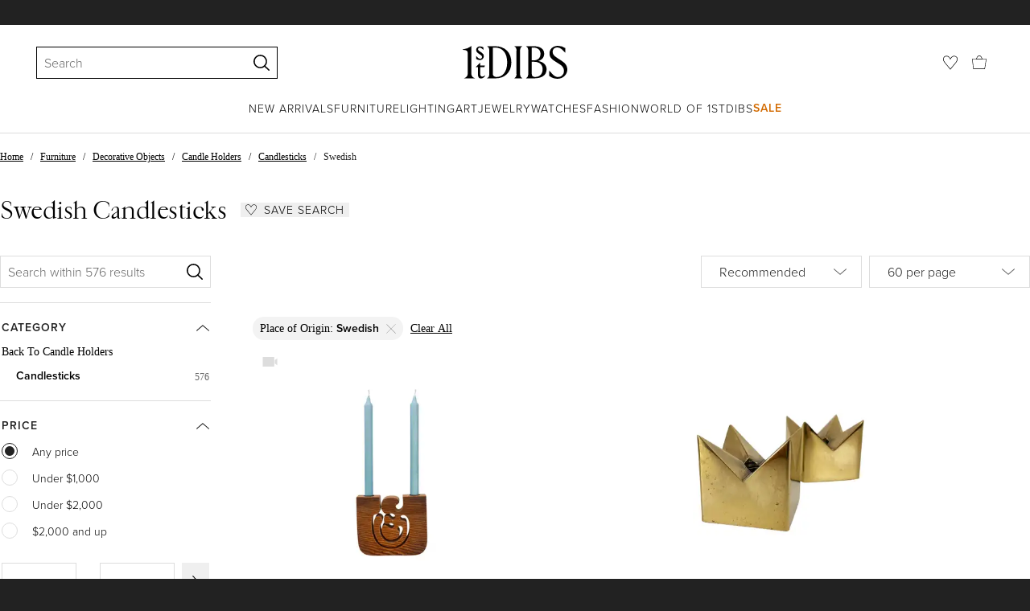

--- FILE ---
content_type: text/html; charset=utf-8
request_url: https://www.1stdibs.com/furniture/decorative-objects/candle-holders/candlesticks/origin/swedish/
body_size: 70157
content:
<!doctype html>
<html lang="en">
<head>
        <!-- tracking disabled; __dt=true -->
    <meta http-equiv="X-UA-Compatible" content="IE=edge,chrome=1" />
    <meta charSet="utf-8" />
    <script>
        if (!('noModule' in document.createElement('script'))) {
            window.location.replace('/unsupported-browser/');
        }
    </script>
    <link rel="preconnect" href="https://a.1stdibscdn.com"/>
    <link rel="preconnect" href="https://www.google-analytics.com"/>
    <link rel="preconnect" href="https://www.googletagmanager.com"/>
    <link rel="dns-prefetch" href="https://a.1stdibscdn.com"/>
    <link rel="dns-prefetch" href="https://www.google-analytics.com"/>
    <link rel="dns-prefetch" href="https://www.googletagmanager.com"/>
    
    
    <link rel="preload" as="font" href="https://a.1stdibscdn.com/dist/fonts/CardinalClassic/cardinalclshortw-regular.woff"  crossorigin="anonymous" />
    <link rel="preload" as="font" href="https://a.1stdibscdn.com/dist/fonts/CardinalClassic/cardinalclshortw-italic.woff"  crossorigin="anonymous" />
    <link rel="stylesheet" href="https://use.typekit.net/mkk3fxh.css">
    <!-- CSS preload polyfill script -->
<script>
    /*! loadCSS rel=preload polyfill. [c]2017 Filament Group, Inc. MIT License */
    !function(t){"use strict";t.loadCSS||(t.loadCSS=function(){});var e=loadCSS.relpreload={};if(e.support=function(){var e;try{e=t.document.createElement("link").relList.supports("preload")}catch(a){e=!1}return function(){return e}}(),e.bindMediaToggle=function(t){function e(){t.media=a}var a=t.media||"all";t.addEventListener?t.addEventListener("load",e):t.attachEvent&&t.attachEvent("onload",e),setTimeout(function(){t.rel="stylesheet",t.media="only x"}),setTimeout(e,3e3)},e.poly=function(){if(!e.support())for(var a=t.document.getElementsByTagName("link"),n=0;n<a.length;n++){var o=a[n];"preload"!==o.rel||"style"!==o.getAttribute("as")||o.getAttribute("data-loadcss")||(o.setAttribute("data-loadcss",!0),e.bindMediaToggle(o))}},!e.support()){e.poly();var a=t.setInterval(e.poly,500);t.addEventListener?t.addEventListener("load",function(){e.poly(),t.clearInterval(a)}):t.attachEvent&&t.attachEvent("onload",function(){e.poly(),t.clearInterval(a)})}"undefined"!=typeof exports?exports.loadCSS=loadCSS:t.loadCSS=loadCSS}("undefined"!=typeof global?global:this);
</script>
<meta data-react-helmet="true" name="description" content="Shop candlesticks at 1stDibs, a leading resource for antique and modern Swedish candle holders. Global shipping available."/><meta data-react-helmet="true" name="og:title" content="Swedish Candlesticks - 576 For Sale at 1stDibs"/><meta data-react-helmet="true" name="og:type" content="website"/><meta data-react-helmet="true" name="og:site_name" content="1stDibs.com"/><meta data-react-helmet="true" name="fb:admins" content="10504066"/><meta data-react-helmet="true" name="fb:app_id" content="639414126195545"/><meta data-react-helmet="true" name="fb:page_id" content="326856897368027"/><meta data-react-helmet="true" name="twitter:card" content="summary"/><meta data-react-helmet="true" name="twitter:site" content="@1stdibs"/><meta data-react-helmet="true" name="twitter:title" content="Swedish Candlesticks - 576 For Sale at 1stDibs"/><meta data-react-helmet="true" name="twitter:description" content="Shop candlesticks at 1stDibs, a leading resource for antique and modern Swedish candle holders. Global shipping available."/><meta data-react-helmet="true" name="twitter:image" content="https://a.1stdibscdn.com/scandinavian-modern-wooden-candleholder-by-gunnar-kanevad-sweden-organic-shape-for-sale/f_77662/f_470827521760778035151/f_47082752_1760778035502_bg_processed.jpg"/><meta data-react-helmet="true" name="og:url" content="https://www.1stdibs.com/furniture/decorative-objects/candle-holders/candlesticks/origin/swedish/"/><meta data-react-helmet="true" name="twitter:url" content="https://www.1stdibs.com/furniture/decorative-objects/candle-holders/candlesticks/origin/swedish/"/><meta data-react-helmet="true" name="og:image" content="https://a.1stdibscdn.com/scandinavian-modern-wooden-candleholder-by-gunnar-kanevad-sweden-organic-shape-for-sale/f_77662/f_470827521760778035151/f_47082752_1760778035502_bg_processed.jpg"/><meta data-react-helmet="true" name="og:image" content="https://a.1stdibscdn.com/pair-crown-candleholders-in-solid-brass-by-pierre-forssell-skultuna-sweden-1960s-for-sale/f_74412/f_477413721764338635346/f_47741372_1764338635797_bg_processed.jpg"/><meta data-react-helmet="true" name="og:image" content="https://a.1stdibscdn.com/gunnar-ander-pair-of-candelabra-brass-glass-ystad-metall-sweden-1950s-for-sale/f_9804/f_466552721757851305748/f_46655272_1757851306397_bg_processed.jpg"/>
<link data-react-helmet="true" rel="canonical" href="https://www.1stdibs.com/furniture/decorative-objects/candle-holders/candlesticks/origin/swedish/"/><link data-react-helmet="true" rel="next" href="https://www.1stdibs.com/furniture/decorative-objects/candle-holders/candlesticks/origin/swedish/?page=2"/><link data-react-helmet="true" rel="alternate" href="https://www.1stdibs.com/es/furniture/decorative-objects/candle-holders/candlesticks/origin/swedish/" hreflang="es"/><link data-react-helmet="true" rel="alternate" href="https://www.1stdibs.com/fr/furniture/decorative-objects/candle-holders/candlesticks/origin/swedish/" hreflang="fr"/><link data-react-helmet="true" rel="alternate" href="https://www.1stdibs.com/de/furniture/decorative-objects/candle-holders/candlesticks/origin/swedish/" hreflang="de"/><link data-react-helmet="true" rel="alternate" href="https://www.1stdibs.com/it/furniture/decorative-objects/candle-holders/candlesticks/origin/swedish/" hreflang="it"/><link data-react-helmet="true" rel="alternate" href="https://www.1stdibs.com/furniture/decorative-objects/candle-holders/candlesticks/origin/swedish/" hreflang="en"/><link data-react-helmet="true" rel="alternate" href="https://www.1stdibs.com/furniture/decorative-objects/candle-holders/candlesticks/origin/swedish/" hreflang="x-default"/>
<script data-react-helmet="true" type="application/ld+json">[{"@context":"http://schema.org","@type":"WebPage","name":"Swedish Candlesticks","url":"https://www.1stdibs.com/furniture/decorative-objects/candle-holders/candlesticks/origin/swedish/","mainEntity":{"@type":"WebPageElement","offers":{"@type":"Offer","itemOffered":[{"@type":"Product","name":"Scandinavian modern Wooden Candleholder by Gunnar Kanevad, Sweden, organic shape","url":"https://www.1stdibs.com/furniture/decorative-objects/candle-holders/candlesticks/scandinavian-modern-wooden-candleholder-gunnar-kanevad-sweden-organic-shape/id-f_47082752/","offers":{"@type":"Offer","price":491.38,"priceCurrency":"USD","availability":"http://schema.org/InStock"},"description":"A rather large and unusual and rare Swedish Mid-century modern handmade candleholder, which is...","brand":{"@type":"Brand","name":"Gunnar Kanevad 1"},"image":"https://a.1stdibscdn.com/scandinavian-modern-wooden-candleholder-by-gunnar-kanevad-sweden-organic-shape-for-sale/f_77662/f_470827521760778035151/f_47082752_1760778035502_bg_processed.jpg?width=768"},{"@type":"Product","name":"Pair Crown Candleholders in solid Brass by Pierre Forssell Skultuna Sweden 1960s","url":"https://www.1stdibs.com/furniture/decorative-objects/candle-holders/candlesticks/pair-crown-candleholders-solid-brass-pierre-forssell-skultuna-sweden-1960s/id-f_47741372/","offers":{"@type":"Offer","price":503.37,"priceCurrency":"USD","availability":"http://schema.org/InStock"},"description":"A pair of candle-sticks made of solid brass, created by Pierre Forssell. \n\nDesigned by Pierre...","image":"https://a.1stdibscdn.com/pair-crown-candleholders-in-solid-brass-by-pierre-forssell-skultuna-sweden-1960s-for-sale/f_74412/f_477413721764338635346/f_47741372_1764338635797_bg_processed.jpg?width=768"},{"@type":"Product","name":"Gunnar Ander, Pair of Candelabra, Brass, Glass, Ystad Metall, Sweden, 1950s","url":"https://www.1stdibs.com/furniture/decorative-objects/candle-holders/candlesticks/gunnar-ander-pair-of-candelabra-brass-glass-ystad-metall-sweden-1950s/id-f_46655272/","offers":{"@type":"Offer","price":1042.69,"priceCurrency":"USD","availability":"http://schema.org/InStock"},"description":"This elegant pair of floral candle holders was designed by Gunnar Ander for Ystad Metall, a...","brand":{"@type":"Brand","name":"Gunnar Ander"},"image":"https://a.1stdibscdn.com/gunnar-ander-pair-of-candelabra-brass-glass-ystad-metall-sweden-1950s-for-sale/f_9804/f_466552721757851305748/f_46655272_1757851306397_bg_processed.jpg?width=768"},{"@type":"Product","name":"Ivar Ålenius Björk Brass Candle Holders for Ystad Metall, Sweden, 1960's","url":"https://www.1stdibs.com/furniture/decorative-objects/candle-holders/candlesticks/ivar-alenius-bjork-brass-candle-holders-ystad-metall-sweden-1960s/id-f_37810222/","offers":{"@type":"Offer","price":308,"priceCurrency":"USD","availability":"http://schema.org/InStock"},"description":"Ivar Ålenius Björk Brass Candle Holders for Ystad Metall, Sweden, 1960's.  Makers mark to the...","brand":{"@type":"Brand","name":"Ivar Ålenius Björk, Ystad-Metall"},"image":"https://a.1stdibscdn.com/ivar-alenius-bjork-brass-candle-holders-for-ystad-metall-sweden-1960s-for-sale/f_57672/f_378102221704504875517/f_37810222_1704504876060_bg_processed.jpg?width=768"},{"@type":"Product","name":"GIFT IDEA - Orrefors Anne Nilsson Pair Candle Holders Scandinavian Crystal Art","url":"https://www.1stdibs.com/furniture/decorative-objects/candle-holders/candlesticks/gift-idea-orrefors-anne-nilsson-pair-candle-holders-scandinavian-crystal-art/id-f_47516392/","offers":{"@type":"Offer","price":137.83,"priceCurrency":"USD","availability":"http://schema.org/InStock"},"description":"🎁 A Gift Worth Giving: Pair of Orrefors “Raspberry” Candle Holders by Anne Nilsson - A Winter...","brand":{"@type":"Brand","name":"Anne Nilsson"},"image":"https://a.1stdibscdn.com/gift-idea-orrefors-anne-nilsson-pair-candle-holders-scandinavian-crystal-art-for-sale/f_9804/f_475163921763067325677/f_47516392_1763067326309_bg_processed.jpg?width=768"},{"@type":"Product","name":"Set of 4 Art Deco Lustre Candlesticks by Josef Ekberg. Gustavsberg, Sweden 1930s","url":"https://www.1stdibs.com/furniture/decorative-objects/candle-holders/candlesticks/set-of-4-art-deco-lustre-candlesticks-josef-ekberg-gustavsberg-sweden-1930s/id-f_46844692/","offers":{"@type":"Offer","price":495,"priceCurrency":"USD","availability":"http://schema.org/InStock"},"description":"A set of 4 candlesticks with amazing pink lustre glaze and hand painted gold details. For narrow...","image":"https://a.1stdibscdn.com/set-of-4-art-deco-lustre-candlesticks-by-josef-ekberg-gustavsberg-sweden-1930s-for-sale/f_83172/f_468446921759094962567/f_46844692_1759094962892_bg_processed.jpg?width=768"},{"@type":"Product","name":"Pierre Forssell Brass crown vases Made by hand in Skultuna Sweden. Brancusi","url":"https://www.1stdibs.com/furniture/decorative-objects/candle-holders/candlesticks/pierre-forssell-brass-crown-vases-made-hand-skultuna-sweden-brancusi/id-f_44183492/","offers":{"@type":"Offer","price":4074.9,"priceCurrency":"USD","availability":"http://schema.org/InStock"},"description":"This series of Vases was hand crafted in the 1970's and 1980's at the Skultuna studio were Pierre...","image":"https://a.1stdibscdn.com/pierre-forssell-brass-crown-vases-made-by-hand-in-skultuna-sweden-brancusi-for-sale/f_81862/f_441834921742818860435/f_44183492_1742818861266_bg_processed.jpg?width=768"},{"@type":"Product","name":"Candlestick In Warm Amber-yellow Tone by Hans-agne Jakobsson, 1950s","url":"https://www.1stdibs.com/furniture/decorative-objects/candle-holders/candlesticks/candlestick-warm-amber-yellow-tone-hans-agne-jakobsson-1950s/id-f_48001202/","offers":{"@type":"Offer","price":1977.52,"priceCurrency":"USD","availability":"http://schema.org/InStock"},"description":"The candlestick model L-102/27, designed by Hans-Agne Jakobsson and produced by his company in...","brand":{"@type":"Brand","name":"Hans-Agne Jakobsson"},"image":"https://a.1stdibscdn.com/candlestick-in-warm-amber-yellow-tone-by-hans-agne-jakobsson-1950s-for-sale/f_10508/f_480012021767620341195/f_48001202_1767620341571_bg_processed.jpg?width=768"},{"@type":"Product","name":"20th Century Silver Swedish Svenskt Tenn Candle Holder by Josef Frank","url":"https://www.1stdibs.com/furniture/decorative-objects/candle-holders/candlesticks/20th-century-silver-swedish-svenskt-tenn-candle-holder-josef-frank/id-f_33393642/","offers":{"@type":"Offer","price":2600,"priceCurrency":"USD","availability":"http://schema.org/InStock"},"description":"A silver, vintage Mid-Century Modern Swedish \" Vänskapsknuten \" candle holder made of handcrafted...","brand":{"@type":"Brand","name":"Josef Frank, Svenskt Tenn"},"image":"https://a.1stdibscdn.com/20th-century-silver-swedish-svenskt-tenn-candle-holder-by-josef-frank-for-sale/1121189/f_333936421731417790225/33393642_datamatics.jpg?width=768"},{"@type":"Product","name":"Pierre Forssell Brass Candleholders Made by hand in Skultuna Sweden. Brancusi","url":"https://www.1stdibs.com/furniture/decorative-objects/candle-holders/candlesticks/pierre-forssell-brass-candleholders-made-hand-skultuna-sweden-brancusi/id-f_44079772/","offers":{"@type":"Offer","price":3355.8,"priceCurrency":"USD","availability":"http://schema.org/InStock"},"description":"This series of candleholders was hand crafted in the 1970's at the Skultuna factory next to the...","image":"https://a.1stdibscdn.com/pierre-forssell-brass-candleholders-made-by-hand-in-skultuna-sweden-brancusi-for-sale/f_81862/f_440797721742218824263/f_44079772_1742218824689_bg_processed.jpg?width=768"},{"@type":"Product","name":"Candlestick In Soft Light Blue Hue by Hans-agne Jakobsson, 1950s","url":"https://www.1stdibs.com/furniture/decorative-objects/candle-holders/candlesticks/candlestick-soft-light-blue-hue-hans-agne-jakobsson-1950s/id-f_48001242/","offers":{"@type":"Offer","price":1977.52,"priceCurrency":"USD","availability":"http://schema.org/InStock"},"description":"The candlestick model L-102/27, designed and produced by Hans-Agne Jakobsson AB in Markaryd...","brand":{"@type":"Brand","name":"Hans-Agne Jakobsson"},"image":"https://a.1stdibscdn.com/candlestick-in-soft-light-blue-hue-by-hans-agne-jakobsson-1950s-for-sale/0/f_480012421765805513348/f_48001242_1765805513626_bg_processed.jpg?width=768"},{"@type":"Product","name":"Art Deco Pair of Brass Wall Candlesticks, Sweden, 1950s","url":"https://www.1stdibs.com/furniture/decorative-objects/candle-holders/candlesticks/art-deco-pair-of-brass-wall-candlesticks-sweden-1950s/id-f_45411142/","offers":{"@type":"Offer","price":1917.6,"priceCurrency":"USD","availability":"http://schema.org/InStock"},"description":"These wall candlesticks were hand sculpted in Arvika, Sweden. They are in the same shape and form...","brand":{"@type":"Brand","name":"Arvika Konsthantverk"},"image":"https://a.1stdibscdn.com/art-deco-pair-of-brass-wall-candlesticks-sweden-1950s-for-sale/f_41541/f_454111421753813233849/f_45411142_1753813234454_bg_processed.jpg?width=768"},{"@type":"Product","name":"GAB, Small Candlesticks, Pewter, Sweden, 1930s","url":"https://www.1stdibs.com/furniture/decorative-objects/candle-holders/candlesticks/gab-small-candlesticks-pewter-sweden-1930s/id-f_37294382/","offers":{"@type":"Offer","price":850,"priceCurrency":"USD","availability":"http://schema.org/InStock"},"description":"A pair of pewter candlesticks designed and produced by GAB Guldsmedsaktiebolaget, Sweden...","image":"https://a.1stdibscdn.com/gab-small-candlesticks-pewter-sweden-1930s-for-sale/1121189/f_372943821701346939147/37294382_datamatics.jpg?width=768"},{"@type":"Product","name":"Swedish Ebeling Art Nouveau Ceramic Candleholders, 1920s","url":"https://www.1stdibs.com/furniture/decorative-objects/candle-holders/candlesticks/swedish-ebeling-art-nouveau-ceramic-candleholders-1920s/id-f_47250622/","offers":{"@type":"Offer","price":838.95,"priceCurrency":"USD","availability":"http://schema.org/InStock"},"description":"Set of antique Swedish Art Nouveau ceramic candle sticks by Allan Ebeling for Bo Fajans in the...","image":"https://a.1stdibscdn.com/swedish-art-nouveau-ceramic-candleholders-1930s-for-sale/f_26843/f_472506221761673859703/f_47250622_1761673860965_bg_processed.jpg?width=768"},{"@type":"Product","name":"Pair of Sterling Silver Mid-Century Modern Candlesticks by Timo Sarpeneva","url":"https://www.1stdibs.com/furniture/dining-entertaining/sterling-silver/pair-of-sterling-silver-mid-century-modern-candlesticks-timo-sarpeneva/id-f_15920022/","offers":{"@type":"Offer","price":950,"priceCurrency":"USD","availability":"http://schema.org/InStock"},"description":"Pair of Mid-Century Modern, sterling silver candlesticks, hallmarked for Stockholm, Sweden, circa...","image":"https://a.1stdibscdn.com/pair-of-sterling-silver-mid-century-modern-candlesticks-by-timo-sarpeneva-for-sale/1121189/f_159200221593708014442/15920022_master.jpg?width=768"},{"@type":"Product","name":"Hans-Agne Jakobsson Brass and Glass Candlesticks for AB Sweden","url":"https://www.1stdibs.com/furniture/decorative-objects/candle-holders/candlesticks/hans-agne-jakobsson-brass-glass-candlesticks-ab-sweden/id-f_43855962/","offers":{"@type":"Offer","price":450,"priceCurrency":"USD","availability":"http://schema.org/InStock"},"description":"Candle holder designed by Hans Agne Jakobsson. It was produced by his own company, Hans Agne...","image":"https://a.1stdibscdn.com/hans-agne-jakobsson-brass-and-glass-candlesticks-for-ab-sweden-for-sale/f_9366/f_438559621740807352159/f_43855962_1740807352643_bg_processed.jpg?width=768"},{"@type":"Product","name":"1970s Sweden Kosta Boda Ice Glass Candle Holder Goran Warff","url":"https://www.1stdibs.com/furniture/decorative-objects/candle-holders/candlesticks/1970s-sweden-kosta-boda-ice-glass-candle-holder-goran-warff/id-f_37472612/","offers":{"@type":"Offer","price":180,"priceCurrency":"USD","availability":"http://schema.org/InStock"},"description":"1970s Sweden Kosta Boda Polar Ice Art Glass Votive Candle Holder by Goran Warff \n3.25 h x 4...","brand":{"@type":"Brand","name":"Kosta Boda"},"image":"https://a.1stdibscdn.com/1970s-sweden-kosta-boda-ice-glass-candle-votive-holder-goran-warff-for-sale/f_9715/f_374726121702070265114/f_37472612_1702070265520_bg_processed.jpg?width=768"},{"@type":"Product","name":"Rare Pair of Bronze Art Deco Vases and Candlesticks by GAB, Sweden, 1930s","url":"https://www.1stdibs.com/furniture/decorative-objects/candle-holders/candlesticks/rare-pair-of-bronze-art-deco-vases-candlesticks-gab-sweden-1930s/id-f_43865972/","offers":{"@type":"Offer","price":2395,"priceCurrency":"USD","availability":"http://schema.org/InStock"},"description":"Rare pair of Art Deco / Swedish Grace bronze vases and candlesticks with amazing patina. \nMade by...","image":"https://a.1stdibscdn.com/rare-pair-of-bronze-art-deco-vases-and-candlesticks-by-gab-sweden-1930s-for-sale/f_83172/f_438659721740944472345/f_43865972_1740944472911_bg_processed.jpg?width=768"},{"@type":"Product","name":"Vintage Midentury Brass Candelabra by Lars Holmström, Sweden, 1940s","url":"https://www.1stdibs.com/furniture/decorative-objects/candle-holders/candlesticks/vintage-midentury-brass-candelabra-lars-holmstrom-sweden-1940s/id-f_44913192/","offers":{"@type":"Offer","price":2247.19,"priceCurrency":"USD","availability":"http://schema.org/InStock"},"description":"Amazing brass candelabra by Lars Holmström, in a distinct meander-like geometric design with a...","image":"https://a.1stdibscdn.com/vintage-midentury-brass-candelabra-by-lars-holmstrom-sweden-1940s-for-sale/1121189/f_449131921746781493313/44913192_datamatics.jpg?width=768"},{"@type":"Product","name":"Swedish Designer, Candlesticks, Brass, Sweden, 1950s","url":"https://www.1stdibs.com/furniture/decorative-objects/candle-holders/candlesticks/swedish-designer-candlesticks-brass-sweden-1950s/id-f_39387422/","offers":{"@type":"Offer","price":900,"priceCurrency":"USD","availability":"http://schema.org/InStock"},"description":"A set of three brass candelsticks designed and produced in Sweden, c. 1950s.\n\nHolds .89\" candles...","image":"https://a.1stdibscdn.com/swedish-designer-candlesticks-brass-sweden-1950s-for-sale/1121189/f_393874221715326892724/39387422_datamatics.jpg?width=768"},{"@type":"Product","name":"\"Liljan\", Ivar Ålenius Björk for Skultuna, a Pair of Candlesticks","url":"https://www.1stdibs.com/furniture/decorative-objects/candle-holders/candlesticks/liljan-ivar-alenius-bjork-skultuna-pair-of-candlesticks/id-f_33119432/","offers":{"@type":"Offer","price":360,"priceCurrency":"USD","availability":"http://schema.org/InStock"},"description":"\"Liljan\", Ivar Ålenius Björk for Skultuna, a pair of candlesticks in patinated...","image":"https://a.1stdibscdn.com/liljan-ivar-alenius-bjork-for-skultuna-a-pair-of-candlesticks-for-sale/f_10412/f_331194321677949832885/f_33119432_1677949833093_bg_processed.jpg?width=768"},{"@type":"Product","name":"Wall Candleholders by Pierre Forssell, Skultuna, Sweden, 1950s","url":"https://www.1stdibs.com/furniture/decorative-objects/candle-holders/candle-sconces/wall-candleholders-pierre-forssell-skultuna-sweden-1950s/id-f_24356962/","offers":{"@type":"Offer","price":385.47,"priceCurrency":"USD","availability":"http://schema.org/InStock"},"description":"Priced per individual piece. Pendel/Reflex wall candleholders by Pierre Forssell, manufactured by...","brand":{"@type":"Brand","name":"Pierre Forssell, Skultuna"},"image":"https://a.1stdibscdn.com/wall-candleholders-by-pierre-forssell-skultuna-sweden-1950s--for-sale/f_22593/f_243569621625049592252/18315892_master.jpg?width=768"},{"@type":"Product","name":"Wall Candleholders by Pierre Forssell, Skultuna, Sweden, 1950s","url":"https://www.1stdibs.com/furniture/decorative-objects/candle-holders/candle-sconces/wall-candleholders-pierre-forssell-skultuna-sweden-1950s/id-f_23707902/","offers":{"@type":"Offer","price":385.47,"priceCurrency":"USD","availability":"http://schema.org/InStock"},"description":"Pierre Forsell designed brass pendel wall appliques. Rarer version with bobeche. Made by Skultuna...","brand":{"@type":"Brand","name":"Pierre Forssell, Skultuna"},"image":"https://a.1stdibscdn.com/wall-candleholders-by-pierre-forssell-skultuna-sweden-1950s-for-sale/1121189/f_237079021620729390214/23707902_master.jpg?width=768"},{"@type":"Product","name":"Green Ceramic Art Deco Vase by Anna-Lisa Thomson, St Eriks, Sweden, 1930s.","url":"https://www.1stdibs.com/furniture/decorative-objects/candle-holders/candlesticks/green-ceramic-art-deco-vase-anna-lisa-thomson-st-eriks-sweden-1930s/id-f_46686652/","offers":{"@type":"Offer","price":952.81,"priceCurrency":"USD","availability":"http://schema.org/InStock"},"description":"A beautiful Art Deco vase with amazing glaze.\nMade by Anna-Lisa Thomson for S:t Eriks...","brand":{"@type":"Brand","name":"Anna-Lisa Thomson"},"image":"https://a.1stdibscdn.com/green-ceramic-art-deco-vase-by-anna-lisa-thomson-st-eriks-sweden-1930s-for-sale/f_83172/f_466866521758046988050/f_46686652_1758046988690_bg_processed.jpg?width=768"},{"@type":"Product","name":"Bronze Art Deco Candelabra, Sweden, 1930s","url":"https://www.1stdibs.com/furniture/decorative-objects/candle-holders/candlesticks/bronze-art-deco-candelabra-sweden-1930s/id-f_45562582/","offers":{"@type":"Offer","price":2271.16,"priceCurrency":"USD","availability":"http://schema.org/InStock"},"description":"A beautiful Art Deco bronze candelabra with amazing patina. \nMade in Sweden, 1930s, by an unknown...","image":"https://a.1stdibscdn.com/bronze-art-deco-candelabra-sweden-1930s-for-sale/f_83172/f_455625821750681245103/f_45562582_1750681245672_bg_processed.jpg?width=768"},{"@type":"Product","name":"Hans Agne Jakobsson Oil Lamp Markaryd Sweden, 1950s Typ L47","url":"https://www.1stdibs.com/furniture/decorative-objects/candle-holders/candlesticks/hans-agne-jakobsson-oil-lamp-markaryd-sweden-1950s-typ-l47/id-f_48104742/","offers":{"@type":"Offer","price":952.81,"priceCurrency":"USD","availability":"http://schema.org/InStock"},"description":"Very nice Typ L47 Hans-Agne Jakobsson oil lamp in amber colored glass and brass.\nNo dents, no...","brand":{"@type":"Brand","name":"AB Markaryd, Hans-Agne Jakobsson"},"image":"https://a.1stdibscdn.com/hans-agne-jakobsson-oil-lamp-markaryd-sweden-1950s-typ-l47-for-sale/f_28243/f_481047421766666760845/f_48104742_1766666761042_bg_processed.jpg?width=768"},{"@type":"Product","name":"A Pair of 2 Lovely Brass Candlesticks, Late Baroque, Early 18th Century","url":"https://www.1stdibs.com/furniture/decorative-objects/candle-holders/candlesticks/pair-of-2-lovely-brass-candlesticks-late-baroque-early-18th-century/id-f_35692422/","offers":{"@type":"Offer","price":1006.74,"priceCurrency":"USD","availability":"http://schema.org/InStock"},"description":"A Pair of 2 Lovely Brass Candlesticks, Late Baroque, Early 18th Century\n\nA charming pair of Late...","image":"https://a.1stdibscdn.com/a-pair-of-2-lovely-brass-candlesticks-late-baroque-early-18th-century-for-sale/f_75712/f_356924221691942393005/f_35692422_1691942393817_bg_processed.jpg?width=768"},{"@type":"Product","name":"Set of Four Swedish Folk Art Rooster Candle Holders, 1980s","url":"https://www.1stdibs.com/furniture/decorative-objects/candle-holders/candlesticks/set-of-four-swedish-folk-art-rooster-candle-holders-1980s/id-f_47586802/","offers":{"@type":"Offer","price":233.71,"priceCurrency":"USD","availability":"http://schema.org/InStock"},"description":"Set of Four Swedish Folk Art Rooster Candle Holders, 1980s\n\nCharming set of four Swedish folk art...","image":"https://a.1stdibscdn.com/set-of-four-swedish-folk-art-rooster-candle-holders-1980s-for-sale/1121189/f_475868021764397652199/47586802_datamatics.jpg?width=768"},{"@type":"Product","name":"Kosta Boda Vintage Crystal Cut Candle Holders","url":"https://www.1stdibs.com/furniture/decorative-objects/candle-holders/candlesticks/kosta-boda-vintage-crystal-cut-candle-holders/id-f_25819402/","offers":{"@type":"Offer","price":215.73,"priceCurrency":"USD","availability":"http://schema.org/InStock"},"description":"Kosta Boda vintage crystal cut candle holders, Sweden 1960s. Manufacturer original label, each...","brand":{"@type":"Brand","name":"Kosta Boda"},"image":"https://a.1stdibscdn.com/kosta-boda-vintage-crystal-cut-candle-holders-for-sale/f_9804/f_258194021753865516545/f_25819402_1753865517040_bg_processed.jpg?width=768"},{"@type":"Product","name":"Candelabra by Gunnar Ander for Ystad Metall, Sweden, 1960's","url":"https://www.1stdibs.com/furniture/decorative-objects/candle-holders/candelabras/candelabra-gunnar-ander-ystad-metall-sweden-1960s/id-f_25930432/","offers":{"@type":"Offer","price":894.85,"priceCurrency":"USD","availability":"http://schema.org/InStock"},"description":"Gunnar Ander born, in 1976 Sweden, designed the candelabra for Ystad Metall, Sweden 1960's made...","brand":{"@type":"Brand","name":"Gunnar Ander, Ystad-Metall"},"image":"https://a.1stdibscdn.com/candelabra-by-gunnar-ander-for-ystad-metall-sweden-1960s-for-sale/f_10015/f_259304321635780128719/f_25930432_1635780128917_bg_processed.jpg?width=768"},{"@type":"Product","name":"Art Deco Candlesticks in Brass by Lars Holmström in Arvika, Sweden","url":"https://www.1stdibs.com/furniture/decorative-objects/candle-holders/candlesticks/art-deco-candlesticks-brass-lars-holmstrom-arvika-sweden/id-f_47061012/","offers":{"@type":"Offer","price":1378.27,"priceCurrency":"USD","availability":"http://schema.org/InStock"},"description":"Midcentury brass candlestick designed by Lars Holmström. Produced by Lars Holmström in Arvika...","image":"https://a.1stdibscdn.com/art-deco-candlesticks-in-brass-by-lars-holmstrom-in-arvika-sweden-for-sale/f_41541/f_470610121760555650297/f_47061012_1760555651139_bg_processed.jpg?width=768"},{"@type":"Product","name":"Pair of Candle Holders \"The Knot of Friendship\" by Josef Frank","url":"https://www.1stdibs.com/furniture/decorative-objects/candle-holders/candlesticks/pair-of-candle-holders-knot-friendship-josef-frank/id-f_43397772/","offers":{"@type":"Offer","price":4194.75,"priceCurrency":"USD","availability":"http://schema.org/InStock"},"description":"\"The Knot of Friendship\" is a brass candle holder designed by Josef Frank for Svenskt Tenn in...","brand":{"@type":"Brand","name":"Josef Frank, Svenskt Tenn"},"image":"https://a.1stdibscdn.com/pair-of-candle-holders-the-knot-of-friendship-by-josef-frank-for-sale/1121189/f_433977721740811669491/43397772_datamatics.jpg?width=768"},{"@type":"Product","name":"Uno Westerberg, a Clear Glass Vase, Candle Holder with Textured Decor, Pukeberg","url":"https://www.1stdibs.com/furniture/decorative-objects/candle-holders/candlesticks/uno-westerberg-clear-glass-vase-candle-holder-textured-decor-pukeberg/id-f_42331862/","offers":{"@type":"Offer","price":230.11,"priceCurrency":"USD","availability":"http://schema.org/InStock"},"description":"This is a lovely Mid-Century Modern art glass block vase or candle holder made by the Swedish...","brand":{"@type":"Brand","name":"Pukeberg Sweden, Uno Westerberg"},"image":"https://a.1stdibscdn.com/uno-westerberg-a-clear-glass-vase-candle-holder-with-textured-decor-pukeberg-for-sale/f_9804/f_423318621751958488891/f_42331862_1751958489342_bg_processed.jpg?width=768"},{"@type":"Product","name":"Pierre Forssell Adjustable Candleholder, Model Variation","url":"https://www.1stdibs.com/furniture/decorative-objects/candle-holders/candlesticks/pierre-forssell-adjustable-candleholder-model-variation/id-f_20815312/","offers":{"@type":"Offer","price":2397,"priceCurrency":"USD","availability":"http://schema.org/InStock"},"description":"Scandinavian Modern adjustable candleholder. Model \"Variabel\", in solid brass by Pierre Forsell...","image":"https://a.1stdibscdn.com/scandinavian-modern-adjustable-candleholder-model-variation-by-pierre-forsell-for-sale/1121189/f_208153121602764234982/20815312_master.jpg?width=768"},{"@type":"Product","name":"Pair of Mid-Century Modern Polished Brass Lily Candleholders by Konst of Sweden","url":"https://www.1stdibs.com/furniture/decorative-objects/candle-holders/candlesticks/pair-of-mid-century-modern-polished-brass-lily-candleholders-konst-sweden/id-f_16591231/","offers":{"@type":"Offer","price":475,"priceCurrency":"USD","availability":"http://schema.org/InStock"},"description":"This elegant and graphic pair of candleholders were realized by the esteemed Swedish maker, Konst...","brand":{"@type":"Brand","name":"Sowe Konst"},"image":"https://a.1stdibscdn.com/pair-of-mid-century-modern-polished-brass-lily-candleholders-by-konst-of-sweden-for-sale/1121189/f_165912311571986546375/16591231_master.jpg?width=768"},{"@type":"Product","name":"Post-Modern wrought iron candlesticks, Sweden, 1980s","url":"https://www.1stdibs.com/furniture/decorative-objects/candle-holders/candlesticks/post-modern-wrought-iron-candlesticks-sweden-1980s/id-f_46478062/","offers":{"@type":"Offer","price":719.1,"priceCurrency":"USD","availability":"http://schema.org/InStock"},"description":"Post-Modern wrought iron and oak candle holders, Sweden, 70s. Made of hand-worked wrought iron...","image":"https://a.1stdibscdn.com/post-modern-wrought-iron-candlesticks-sweden-1980s-for-sale/f_105002/f_464780621756675785152/f_46478062_1756675785871_bg_processed.jpg?width=768"},{"@type":"Product","name":"Swedish Grace Pewter Candlesticks by Ernst Swedbom, 1930s, Sweden","url":"https://www.1stdibs.com/furniture/decorative-objects/candle-holders/candlesticks/swedish-grace-pewter-candlesticks-ernst-swedbom-1930s-sweden/id-f_46311052/","offers":{"@type":"Offer","price":838.95,"priceCurrency":"USD","availability":"http://schema.org/InStock"},"description":"Elegant Art Nouveau Pewter Candleholders designed by Ernest Swedbom in the 1930s. \n\n* Set (2) of...","brand":{"@type":"Brand","name":"Svenskt Tenn"},"image":"https://a.1stdibscdn.com/swedish-grace-pewter-candlesticks-by-ernst-swedbom-1930s-sweden-for-sale/f_82092/f_463110521755506098687/f_46311052_1755506099561_bg_processed.jpg?width=768"},{"@type":"Product","name":"Brutalist Sunflower Glass Candlestick by Göran Wärff, Kosta Boda, Sweden 1970s","url":"https://www.1stdibs.com/furniture/decorative-objects/candle-holders/candlesticks/brutalist-sunflower-glass-candlestick-goran-warff-kosta-boda-sweden-1970s/id-f_43366242/","offers":{"@type":"Offer","price":107.86,"priceCurrency":"USD","availability":"http://schema.org/InStock"},"description":"Crystal glass candlestick, design by Göran Warff for Kosta Boda, Sweden in the 1970s.\n\nGroovy...","image":"https://a.1stdibscdn.com/brutalist-sunflower-glass-candlestick-by-goran-warff-kosta-boda-sweden-1970s-for-sale/f_74412/f_433662421738077601131/f_43366242_1738077601520_bg_processed.jpg?width=768"},{"@type":"Product","name":"Pair of Modernist Brass Candlesticks, Late 20th C","url":"https://www.1stdibs.com/furniture/decorative-objects/candle-holders/candlesticks/pair-of-modernist-brass-candlesticks-late-20th-c/id-f_33884072/","offers":{"@type":"Offer","price":300,"priceCurrency":"USD","availability":"http://schema.org/InStock"},"description":"Swedish design. A pair of modernist brass candlesticks.\r\nHandmade.\r\nLate 1900s.\r\nDimensions: H...","image":"https://a.1stdibscdn.com/pair-of-modernist-brass-candlesticks-late-20th-c-for-sale/f_10412/f_338840721681904985790/f_33884072_1681904985970_bg_processed.jpg?width=768"},{"@type":"Product","name":"Antique Pair of Candle Holder Sterling Silver Art Deco Candlesticks, 1940s","url":"https://www.1stdibs.com/furniture/dining-entertaining/sterling-silver/antique-pair-of-candle-holder-sterling-silver-art-deco-candlesticks-1940s/id-f_42370142/","offers":{"@type":"Offer","price":908.62,"priceCurrency":"USD","availability":"http://schema.org/InStock"},"description":"Antique sterling silver pair of Art Deco solid silver candlesticks, pressed, cast, and chased...","image":"https://a.1stdibscdn.com/antique-pair-of-candle-holder-sterling-silver-art-deco-candlesticks-1940s-for-sale/f_9679/f_423701421732012330553/f_42370142_1732012330857_bg_processed.jpg?width=768"},{"@type":"Product","name":"Orrefors Sweden Crystal Glass Ice Cube Candle Holder by Goran Warff 1980","url":"https://www.1stdibs.com/furniture/decorative-objects/candle-holders/candlesticks/orrefors-sweden-crystal-glass-ice-cube-candle-holder-goran-warff-1980/id-f_41752362/","offers":{"@type":"Offer","price":95,"priceCurrency":"USD","availability":"http://schema.org/InStock"},"description":"Orrefors Sweden Crystal Glass Ice Cube Votive Candle Holder Design by Goran Warff - a...","image":"https://a.1stdibscdn.com/orrefors-sweden-crystal-glass-ice-cube-candle-holder-by-goran-warff-1980-for-sale/f_9068/f_417523621727981060465/f_41752362_1727981061018_bg_processed.jpg?width=768"},{"@type":"Product","name":"Swedish Designer, Candlesticks, Teak, Sweden, 1950s","url":"https://www.1stdibs.com/furniture/decorative-objects/candle-holders/candlesticks/swedish-designer-candlesticks-teak-sweden-1950s/id-f_35903032/","offers":{"@type":"Offer","price":350,"priceCurrency":"USD","availability":"http://schema.org/InStock"},"description":"A pair of teak candlesticks designed and produced in Sweden, 1950s.\n\nHolds .75\" diameter...","image":"https://a.1stdibscdn.com/swedish-designer-candlesticks-teak-sweden-1950s-for-sale/1121189/f_359030321693489690302/35903032_datamatics.jpg?width=768"},{"@type":"Product","name":"Ceramic & Wood Candlestick holders by Nittsjö, Sweden","url":"https://www.1stdibs.com/furniture/decorative-objects/candle-holders/candlesticks/ceramic-wood-candlestick-holders-nittsjo-sweden/id-f_47081512/","offers":{"@type":"Offer","price":629.21,"priceCurrency":"USD","availability":"http://schema.org/InStock"},"description":"Pair of Scandinavian Modern Floral Ceramic and Wood Candlestick Holders by Nittsjö, Sweden...","brand":{"@type":"Brand","name":"Nittsjo Keramik"},"image":"https://a.1stdibscdn.com/ceramic-wood-candlestick-holders-by-nittsjo-sweden-for-sale/f_77662/f_470815121760777148348/f_47081512_1760777148781_bg_processed.jpg?width=768"},{"@type":"Product","name":"Pair of Erik Hoglund for Boda Nova Crystal and Iron Candleholders Sweden","url":"https://www.1stdibs.com/furniture/decorative-objects/candle-holders/candlesticks/pair-of-erik-hoglund-boda-nova-crystal-iron-candleholders-sweden/id-f_46288932/","offers":{"@type":"Offer","price":250,"priceCurrency":"USD","availability":"http://schema.org/InStock"},"description":"Beautiful pair of candleholders designed by Erik Hoglund for Boda Nova, circa 1950s, an original...","brand":{"@type":"Brand","name":"Boda Nova, Erik Höglund"},"image":"https://a.1stdibscdn.com/pair-of-erik-hoglund-for-boda-nova-crystal-and-iron-candleholders-sweden-for-sale/f_57672/f_462889321755284251025/f_46288932_1755284251698_bg_processed.jpg?width=768"},{"@type":"Product","name":"Scandinavian Ivar Alenius Björk Brass Liljan Candleholder for Ystad Metal 1940s","url":"https://www.1stdibs.com/furniture/decorative-objects/candle-holders/candlesticks/scandinavian-ivar-alenius-bjork-brass-liljan-candleholder-ystad-metal-1940s/id-f_43062222/","offers":{"@type":"Offer","price":1558.05,"priceCurrency":"USD","availability":"http://schema.org/InStock"},"description":"Set of two Swedish brass candle holders, model Liljan, designed by Ivar Alenius Björk for Ystad...","brand":{"@type":"Brand","name":"Ivar Ålenius Björk, Ystad-Metall"},"image":"https://a.1stdibscdn.com/scandinavian-ivar-alenius-bjork-brass-liljan-candleholder-for-ystad-metal-1940s-for-sale/f_33883/f_430622221736275748427/f_43062222_1736275749237_bg_processed.jpg?width=768"},{"@type":"Product","name":"Elegant Svenskt Tenn Pewter Candlesticks – Timeless Swedish Grace Accent","url":"https://www.1stdibs.com/furniture/decorative-objects/candle-holders/candlesticks/elegant-svenskt-tenn-pewter-candlesticks-timeless-swedish-grace-accent/id-f_46285112/","offers":{"@type":"Offer","price":587.26,"priceCurrency":"USD","availability":"http://schema.org/InStock"},"description":"Pair of Pewter Candlesticks by Svenskt Tenn – Swedish Grace Design, Sweden 1933\nSvenskt Tenn is...","image":"https://a.1stdibscdn.com/elegant-svenskt-tenn-pewter-candlesticks-timeless-swedish-grace-accent-for-sale/f_9804/f_462851121755370840145/f_46285112_1755370840839_bg_processed.jpg?width=768"},{"@type":"Product","name":"Ann Wolff Snowball Glass Crystal Candle Holder for Kosta Boda, Sweden, 1980s","url":"https://www.1stdibs.com/furniture/decorative-objects/candle-holders/candlesticks/ann-wolff-snowball-glass-crystal-candle-holder-kosta-boda-sweden-1980s/id-f_34559052/","offers":{"@type":"Offer","price":120,"priceCurrency":"USD","availability":"http://schema.org/InStock"},"description":"Ann Wolff Snowball Glass Crystal Candle Holder for Kosta Boda, Sweden, circa 1980s.","brand":{"@type":"Brand","name":"Kosta Boda"},"image":"https://a.1stdibscdn.com/ann-wolff-snowball-glass-crystal-candle-holder-for-kosta-boda-sweden-1980s-for-sale/f_57672/f_345590521685636747460/f_34559052_1685636747728_bg_processed.jpg?width=768"},{"@type":"Product","name":"Candelabra in Metal and Brass by Gunnar Ander for Ystad Metal, Sweden","url":"https://www.1stdibs.com/furniture/decorative-objects/candle-holders/candlesticks/candelabra-metal-brass-gunnar-ander-ystad-metal-sweden/id-f_40869232/","offers":{"@type":"Offer","price":814.98,"priceCurrency":"USD","availability":"http://schema.org/InStock"},"description":"Swedish Modernist candelabra by Gunnar Ander for Ystad-Metall. It has brass candleholders...","brand":{"@type":"Brand","name":"Gunnar Ander, Ystad-Metall"},"image":"https://a.1stdibscdn.com/candelabra-in-metal-and-brass-by-gunnar-ander-for-ystad-metal-sweden-for-sale/f_9804/f_408692321762698480746/f_40869232_1762698481245_bg_processed.jpg?width=768"},{"@type":"Product","name":"Scandinavian Modern Pair of Candle Holders In Bronze ca 1930-40's","url":"https://www.1stdibs.com/furniture/decorative-objects/candle-holders/candlesticks/scandinavian-modern-pair-of-candle-holders-bronze-ca-1930-40s/id-f_39465712/","offers":{"@type":"Offer","price":958.8,"priceCurrency":"USD","availability":"http://schema.org/InStock"},"description":"Scandinavian Modern Pair of Candle Holders In Bronze ca 1930-40's.\nUnsigned.\nGood vintage...","image":"https://a.1stdibscdn.com/scandinavian-modern-pair-of-candle-holders-in-bronze-ca-1930-40s-for-sale/f_77912/f_394657121714232211301/f_39465712_1714232211611_bg_processed.jpg?width=768"},{"@type":"Product","name":"Pair Nr.20 Candlesticks in solid Brass by Pierre Forssell Skultuna Sweden 1960s","url":"https://www.1stdibs.com/furniture/decorative-objects/candle-holders/candlesticks/pair-nr20-candlesticks-solid-brass-pierre-forssell-skultuna-sweden-1960s/id-f_42793092/","offers":{"@type":"Offer","price":503.37,"priceCurrency":"USD","availability":"http://schema.org/InStock"},"description":"A pair of candle-sticks made of solid brass. Model Nr.20 created by Pierre Forssell. \n\nDesigned...","image":"https://a.1stdibscdn.com/pair-nr20-candlesticks-in-solid-brass-by-pierre-forssell-skultuna-sweden-1960s-for-sale/f_74412/f_427930921734450197623/f_42793092_1734450198070_bg_processed.jpg?width=768"},{"@type":"Product","name":"A Rare Pair of Early 18th Century Baroque Swedish \"Pricket\" Candlesticks","url":"https://www.1stdibs.com/furniture/decorative-objects/candle-holders/candlesticks/rare-pair-of-early-18th-century-baroque-swedish-pricket-candlesticks/id-f_44632892/","offers":{"@type":"Offer","price":1750,"priceCurrency":"USD","availability":"http://schema.org/InStock"},"description":"A Rare Pair of Early 18th Century Baroque Swedish \"Pricket\" Candlesticks. Nice Proportions- each...","image":"https://a.1stdibscdn.com/a-rare-pair-of-early-18th-century-baroque-swedish-pricket-candlesticks-for-sale/f_8726/f_446328921744949337242/f_44632892_1744949338827_bg_processed.jpg?width=768"},{"@type":"Product","name":"Swedish Porphyry candlesticks, early 19th c. Rare Rännås porphyry","url":"https://www.1stdibs.com/furniture/decorative-objects/candle-holders/candlesticks/swedish-porphyry-candlesticks-early-19th-c-rare-rannas-porphyry/id-f_47738792/","offers":{"@type":"Offer","price":6951.3,"priceCurrency":"USD","availability":"http://schema.org/InStock"},"description":"A pair of SwedishEmpire candlesticks made of porphyry and gilt bronze. A rare model of great...","image":"https://a.1stdibscdn.com/porphyry-candlesticks-early-19th-c-for-sale/f_10068/f_477387921764321704392/f_47738792_1764321705125_bg_processed.jpg?width=768"},{"@type":"Product","name":"Mid century modern brass candlesticks by K-E Ytterberg, Sweden, 1960s","url":"https://www.1stdibs.com/furniture/decorative-objects/candle-holders/candlesticks/mid-century-modern-brass-candlesticks-k-e-ytterberg-sweden-1960s/id-f_37669882/","offers":{"@type":"Offer","price":4686.13,"priceCurrency":"USD","availability":"http://schema.org/InStock"},"description":"Big set of 12 candleholders model 4973 in solid brass designed by K. E. Ytterberg for BCA...","image":"https://a.1stdibscdn.com/mid-century-modern-brass-candlesticks-by-k-e-ytterberg-sweden-1960s-for-sale/f_92872/f_376698821703160555150/f_37669882_1703160556272_bg_processed.jpg?width=768"},{"@type":"Product","name":"Set of 3 Swedish Crystal Sunflower Candlesticks by Göran Wärff for Kosta Boda","url":"https://www.1stdibs.com/furniture/decorative-objects/candle-holders/candlesticks/set-of-3-swedish-crystal-sunflower-candlesticks-goran-warff-kosta-boda/id-f_46742402/","offers":{"@type":"Offer","price":375,"priceCurrency":"USD","availability":"http://schema.org/InStock"},"description":"Set of three vintage Swedish crystal sunflower candlesticks by Göran Wärff for Kosta Boda, circa...","brand":{"@type":"Brand","name":"Göran Wärff, Kosta Boda"},"image":"https://a.1stdibscdn.com/set-of-3-swedish-crystal-sunflower-candlesticks-by-goran-warff-for-kosta-boda-for-sale/f_9366/f_467424021758403389494/f_46742402_1758403390219_bg_processed.jpg?width=768"},{"@type":"Product","name":"Hans-Ange Jakobsson Glass And Brass Candlesticks","url":"https://www.1stdibs.com/furniture/decorative-objects/candle-holders/candlesticks/hans-ange-jakobsson-glass-brass-candlesticks/id-f_35876112/","offers":{"@type":"Offer","price":2000,"priceCurrency":"USD","availability":"http://schema.org/InStock"},"description":"DESCRIPTION\n\nA pair of candlesticks designed by Hans-Agne Jakobsson and produced by his own...","brand":{"@type":"Brand","name":"Hans-Agne Jakobsson"},"image":"https://a.1stdibscdn.com/hans-ange-jakobsson-glass-and-brass-candlesticks-for-sale/f_79612/f_358761121693065281222/f_35876112_1693065281949_bg_processed.jpg?width=768"},{"@type":"Product","name":"Pair of Bronze Art Deco Candlesticks by GAB Guldsmedsaktiebolaget, Sweden, 1930s","url":"https://www.1stdibs.com/furniture/decorative-objects/candle-holders/candlesticks/pair-of-bronze-art-deco-candlesticks-gab-guldsmedsaktiebolaget-sweden-1930s/id-f_46089172/","offers":{"@type":"Offer","price":1312.36,"priceCurrency":"USD","availability":"http://schema.org/InStock"},"description":"Pair of Art Deco / Swedish Grace bronze candlesticks with amazing patina. \nMade by GAB...","image":"https://a.1stdibscdn.com/pair-of-bronze-art-deco-candlesticks-by-gab-guldsmedsaktiebolaget-sweden-1930s-for-sale/1121189/f_460891721753977568076/46089172_datamatics.jpg?width=768"},{"@type":"Product","name":"Pair of Bronze Art Deco Candlesticks by GAB Guldsmedsaktiebolaget, Sweden, 1930s","url":"https://www.1stdibs.com/furniture/decorative-objects/candle-holders/candlesticks/pair-of-bronze-art-deco-candlesticks-gab-guldsmedsaktiebolaget-sweden-1930s/id-f_40828552/","offers":{"@type":"Offer","price":1791.76,"priceCurrency":"USD","availability":"http://schema.org/InStock"},"description":"Pair of Swedish Grace bronze candlesticks with amazing patina. \nMade by GAB Guldsmedsaktiebolaget...","image":"https://a.1stdibscdn.com/pair-of-bronze-art-deco-candlesticks-by-gab-guldsmedsaktiebolaget-sweden-1930s-for-sale/f_83172/f_408285521722183226680/f_40828552_1722183227579_bg_processed.jpg?width=768"},{"@type":"Product","name":"Modernist Pewter Candlesticks by Nils Fougstedt for Svenskt Tenn, Sweden, 1932","url":"https://www.1stdibs.com/furniture/decorative-objects/candle-holders/candlesticks/modernist-pewter-candlesticks-nils-fougstedt-svenskt-tenn-sweden-1932/id-f_45436542/","offers":{"@type":"Offer","price":3535.57,"priceCurrency":"USD","availability":"http://schema.org/InStock"},"description":"Pair of elegant pewter candlesticks by Niels Fougstedt. Clean cut lines and decorative details.\n\n","brand":{"@type":"Brand","name":"Nils Fougstedt, Svenskt Tenn"},"image":"https://a.1stdibscdn.com/modernist-pewter-candlesticks-by-nils-fougstedt-for-svenskt-tenn-sweden-1932-for-sale/f_16382/f_454365421749809892695/f_45436542_1749809893221_bg_processed.jpg?width=768"}]}}},{"@context":"http://schema.org","@type":"BreadcrumbList","itemListElement":[{"@type":"ListItem","position":1,"item":{"name":"Home","@id":"/"}},{"@type":"ListItem","position":2,"item":{"name":"Furniture","@id":"/furniture/"}},{"@type":"ListItem","position":3,"item":{"name":"Decorative Objects","@id":"/furniture/decorative-objects/"}},{"@type":"ListItem","position":4,"item":{"name":"Candle Holders","@id":"/furniture/decorative-objects/candle-holders/"}},{"@type":"ListItem","position":5,"item":{"name":"Candlesticks","@id":"/furniture/decorative-objects/candle-holders/candlesticks/"}},{"@type":"ListItem","position":6,"item":{"name":"Swedish","@id":"/furniture/decorative-objects/candle-holders/candlesticks/origin/swedish/"}}]}]</script><meta name="viewport" content="width=1024, maximum-scale=3" /><title data-react-helmet="true">Swedish Candlesticks - 576 For Sale at 1stDibs</title>
    
    
    
     
<link rel="icon" href="https://a.1stdibscdn.com/dist/adhoc/logo/monogram-white-48.png" sizes="48x48">
<link rel="icon" href="https://a.1stdibscdn.com/dist/adhoc/logo/monogram-white-128.png" sizes="128x128">
<link rel="icon" href="https://a.1stdibscdn.com/dist/adhoc/logo/monogram-white-192.png" sizes="192x192">
<link rel="icon" href="https://a.1stdibscdn.com/dist/adhoc/logo/monogram-white-228.png" sizes="228x228">
<link rel="shortcut icon" href="https://a.1stdibscdn.com/dist/adhoc/logo/monogram-white-196.png" sizes="196x196">
<link rel="apple-touch-icon" href="https://a.1stdibscdn.com/dist/adhoc/logo/monogram-white-120.png" sizes="120x120">
<link rel="apple-touch-icon" href="https://a.1stdibscdn.com/dist/adhoc/logo/monogram-white-152.png" sizes="152x152">
<link rel="apple-touch-icon" href="https://a.1stdibscdn.com/dist/adhoc/logo/monogram-white-180.png" sizes="180x180">
<link rel="stylesheet" type="text/css" href="https://a.1stdibscdn.com/dist/dibs-buyer-layout/dibs-buyer-layout-buyer-7a397040-c4b0-4f7f-bd58-b8630af08e0e-46db2553f9e450b1.css">
    
        <link rel="stylesheet" type="text/css" href="https://a.1stdibscdn.com/dist/dibs-buyer-layout/responsiveHeader-buyer-7a397040-c4b0-4f7f-bd58-b8630af08e0e-dd7e5fb1627aea2f.css">
        <link rel="stylesheet" type="text/css" href="https://a.1stdibscdn.com/dist/dibs-buyer-layout/responsiveFooter-buyer-7a397040-c4b0-4f7f-bd58-b8630af08e0e-511d18581488a969.css">
    
    <link rel="stylesheet" type="text/css" href="https://a.1stdibscdn.com/dist/app-buyer-finding/2771.543.0.0.2022384d53506582.css"/>
<link rel="stylesheet" type="text/css" href="https://a.1stdibscdn.com/dist/app-buyer-finding/1140.543.0.0.89d4fd364ef64398.css"/>
<link rel="stylesheet" type="text/css" href="https://a.1stdibscdn.com/dist/app-buyer-finding/462.543.0.0.2b308a892fb64dc7.css"/>
<link rel="stylesheet" type="text/css" href="https://a.1stdibscdn.com/dist/app-buyer-finding/1530.543.0.0.4348469b689f0179.css"/>
<link rel="stylesheet" type="text/css" href="https://a.1stdibscdn.com/dist/app-buyer-finding/7587.543.0.0.1207a1a1db3ebdbc.css"/>
<link rel="stylesheet" type="text/css" href="https://a.1stdibscdn.com/dist/app-buyer-finding/sb-responsive.543.0.0.ae76223266314b77.css"/>
</head>


<body class="primary-resp-page-width">
    <!-- Google Tag Manager (noscript) -->
    <noscript><iframe src="https://www.googletagmanager.com/ns.html?id=GTM-55BM57" height="0" width="0" style="display:none;visibility:hidden"></iframe></noscript>

    <!-- End Google Tag Manager (noscript) -->
    <div id="js-header"><header class="_f5133390 dc-zNav dc-relative dc-bgWhite"><a class="_facaeb4e _7b8f9b4f _66b30a0e _7bff02c7 _31763c10 dc-fixed dc-topXsmall dc-leftXsmall" href="#mainContent">Skip to main content</a><div class="_d991177c dc-fixed dc-wFull dc-zNav _629406cd"><div class="_a7912890 dc-flex dc-itemsCenter dc-h0 dc-relative dc-overflowHidden"></div><div class="_35c61a57 dc-zBump"><div class="_3d0d9d5e dc-flex dc-justifyBetween dc-ptXsmall" data-tn="main-nav-top"><div class="dc-flex dc-itemsCenter dc-grow dc-shrink dc-basis0"><div class="dc-relative dc-zNone"><form class="_63dc79f5" role="search" action="/search/"><div class="_3f9f75c"><div class="_14a6daa0"><div class="_faac10e9"><div class="_94293c42 _d72933d1 _ea8fca03"><div class="_4aaa0f4e _f09970cf"><div class="_c2a8dd3a _b40846b"><input autoCapitalize="on" autoComplete="off" autoCorrect="off" data-tn="global-header-search-input" id="input-_headerR_2ii_" placeholder="Search" spellCheck="false" type="text" aria-label="Search" title="Search" value=""/></div></div><div class="_9f29fe0d _a8b12797 _a7654373"><div tabindex="-1" data-tn="global-header-search-input-clear-wrapper"><button aria-label="Clear search terms" class="_facaeb4e _5b1eb2ff _393349d8 _944895a5 _9a933a2d" data-tn="global-header-search-input-clear" type="button" tabindex="-1"><svg class="dc-dibsIcon" data-tn="close" viewBox="0 0 250 250"><rect x="120.1" y="-43.6" transform="matrix(0.7087 -0.7055 0.7055 0.7087 -51.1131 123.9573)" width="8.8" height="334.9"></rect><rect x="120.2" y="-43.6" transform="matrix(0.7055 0.7087 -0.7087 0.7055 124.4345 -51.8261)" width="8.8" height="334.9"></rect></svg></button></div><div tabindex="-1" data-tn="global-header-search-input-search-button-wrapper"><button aria-label="Search" class="_facaeb4e _a9585300 _f01194bc _5b1eb2ff _1faa2994" data-tn="global-header-search-input-search-button" type="submit"><svg class="dc-dibsIcon" data-tn="magnifying-glass" viewBox="0 0 250 250"><path d="M105.5 211.3C47.5 211.3.3 164.1.3 106.1.4 48.2 47.5 1 105.5 1s105.2 47.2 105.2 105.2-47.2 105.1-105.2 105.1zm0-190.3c-47 0-85.2 38.2-85.2 85.2s38.2 85.2 85.2 85.2 85.2-38.2 85.2-85.2S152.5 21 105.5 21z"></path><path d="M239.9 250c-2.5 0-5-.9-6.9-2.8l-67.7-64.9c-4-3.8-4.1-10.2-.3-14.1 3.8-4 10.2-4.1 14.1-.3l67.7 64.9c4 3.8 4.1 10.2.3 14.1-2 2.1-4.6 3.1-7.2 3.1z"></path></svg></button></div></div></div></div></div></div></form><div class="dc-absolute dc-wFull dc-zBelow _dedfee0a"></div></div></div><div class="_33d92c76"><a class="_1862016c _4a2589dd" aria-label="1stDibs" href="/"><svg class="dc-dibsIcon" role="img" data-tn="logo2020" viewBox="0 0 84.99991 26.20541" aria-label="1stDibs"><path d="M70.365 19.709v4.233a11.204 11.204 0 006.679 2.263c4.416 0 7.956-3.358 7.956-7.263 0-3.248-1.716-5.146-4.599-7.007l-3.613-2.336c-2.007-1.314-3.686-2.518-3.686-4.817 0-2.227 1.679-3.54 3.942-3.468 2.7.073 4.78 2.701 6.387 4.27V1.825A10.871 10.871 0 0077.518 0c-3.905-.036-6.97 2.3-6.97 5.986 0 3.175 1.86 4.708 4.744 6.496l3.321 2.044c2.117 1.314 3.686 2.92 3.686 5.548a4.642 4.642 0 01-4.854 4.708c-2.737 0-4.124-1.898-7.08-5.073M58.94 24.745c-1.569 0-2.81-.547-2.81-2.445V12.7h2.08c3.832 0 6.752 2.008 6.752 5.986 0 4.05-2.7 6.058-6.022 6.058M57.372 1.387c3.139 0 5.84 1.533 5.84 4.89 0 3.468-2.19 5.293-5.73 5.293h-1.35V1.387zm4.051 10.657c2.993-.876 4.781-2.883 4.781-5.766 0-3.869-3.248-5.986-8.832-5.986h-5.986a3.383 3.383 0 011.825 3.394V22.41a3.437 3.437 0 01-1.825 3.431h6.935c6.058 0 9.854-2.591 9.854-7.153 0-3.468-2.482-5.803-6.752-6.643M41.898 25.84h6.569a3.438 3.438 0 01-1.825-3.43V3.686A3.383 3.383 0 0148.467.292h-6.57a3.383 3.383 0 011.825 3.394V22.41a3.437 3.437 0 01-1.824 3.431m-14.052-1.095c-1.86 0-3.32-.547-3.32-2.445V1.387h1.787c6.205 0 9.818 4.453 9.818 11.825 0 7.628-3.905 11.533-8.285 11.533M26.313.292h-6.532a3.383 3.383 0 011.824 3.394V22.41a3.437 3.437 0 01-1.824 3.431h7.262c6.716 0 12.482-4.489 12.482-12.628 0-7.883-5.11-12.92-13.212-12.92m-8.065 23.14a4.052 4.052 0 01-2.3 1.058c-1.24 0-1.715-.767-1.715-2.409l-.036-5.073h3.43l.33-1.314h-3.76v-2.372l-3.613 3.503v.183h1.861v6.131c0 1.789.803 2.847 2.3 2.847a4.101 4.101 0 003.576-2.445zM17.226 8.284a3.378 3.378 0 00-1.861-2.883l-1.643-1.095c-.73-.51-1.24-.912-1.24-1.606a1.25 1.25 0 011.386-1.24c.986 0 2.008.839 2.957 1.824v-2.08a5.88 5.88 0 00-2.774-.73 2.855 2.855 0 00-3.139 2.81 3.118 3.118 0 001.716 2.664l1.825 1.241c.912.62 1.24 1.059 1.24 1.716 0 .802-.547 1.35-1.533 1.35-1.094 0-1.97-.84-3.248-2.226v2.336a5.434 5.434 0 002.956.949 3.22 3.22 0 003.358-3.03M1.058 25.84H10c-1.752-.766-2.993-1.533-2.993-4.16V3.795c0-1.606.073-3.03.146-3.613A14.996 14.996 0 010 2.847v.402c3.504 0 4.088.949 4.088 3.029v15.401c0 2.628-1.278 3.395-3.03 4.161"></path></svg></a></div><div class="_2e35ec41 dc-flex dc-justifyEnd dc-itemsCenter dc-grow dc-shrink dc-basis0"><div class="_feff07dc"><a class="_1862016c _5a8bc44f" aria-label="Favorites" data-tn="likes-link" href="/favorites/items/"><svg class="dc-dibsIcon" data-tn="heart-outlined" viewBox="0 0 250 250"><path d="M29.2 129.3C22.7 120.8 1.5 91.6.3 71.9-.9 51.8 4 35.7 15 24.1 30 8.1 51.4 6.3 59.8 6.3c1.3 0 2.2 0 2.8.1 16.2.4 39.5 7.6 58.9 39.4l3.4 5.6 3.6-5.5c16.8-25.7 37.1-39 60.3-39.5 3 0 28.9-.9 48 20.6 7.2 8.1 15.3 21.4 12.5 45.6-1.9 16.9-12.5 34.8-22.5 48.4-11.8 16.1-90.2 110.3-101.9 124L29.2 129.3zM59.8 16c-7.2 0-25.6 1.2-37.8 14.7C12.6 41.2 8.5 54 10 71.3c.7 8.9 5 18.7 13.6 32.7 6.4 10.4 12.6 18.7 13.3 19.6l88 106.4 83.8-101s11.1-13.7 18.1-25.5c6.2-10.5 12-22.5 13-31.3 1.7-15.7-1.6-29.1-10.2-38.6-17.9-19.8-40-17.3-41-17.3-25.6.3-47.2 19.7-64.2 57.5-2.3-6.2-5.9-14.6-11-22.9-13.6-22.4-31.3-34.5-51.3-34.8-.7-.1-1.5-.1-2.3-.1z"></path></svg></a></div><div data-tn="cart-nav-dropdown-trigger" class="dc-itemsCenter dc-flex"><a class="_1862016c _611981ea dc-cursorPointer dc-relative dc-wSmall dc-bottom1px" aria-label="Cart" href="/my/cart/"><svg class="dc-dibsIcon" data-tn="shopping-bag" viewBox="0 0 225 208.5"><path d="M199.29 208.5H18.92L0 51.25h225zm-173.9-8h167.72l23.1-141.25H8.39z"></path><path d="M162 59H62.32l1.3-5.06a120 120 0 0110.95-26.52C84.77 9.5 97.77 0 112.16 0s27.39 9.48 37.6 27.42a120.3 120.3 0 0110.94 26.52zm-89.6-8h79.52c-4.16-12.35-16.82-43-39.76-43S76.57 38.65 72.4 51z"></path></svg></a></div></div></div></div><div class="_9148e37c"><div class="_4c951733"><div class="_6a63319a"><div class="dc-flex dc-justifyEnd dc-hFull" data-tn="main-nav-bottom"><nav class="dc-flex dc-justifyCenter dc-absolute dc-left0 dc-right0 dc-hFull"><ul class="_149e6e48 dc-flex dc-m0 dc-p0 dc-gapMedium"><li class="dc-flex"><a href="/new-arrivals/" data-tn="global-nav-item-link-new-arrivals" class="_b86fb47b">New Arrivals</a></li><li class="dc-flex"><a href="/furniture/" data-tn="global-nav-item-link-furniture" class="_b86fb47b">Furniture</a></li><li class="dc-flex"><a href="/furniture/lighting/" data-tn="global-nav-item-link-lighting" class="_b86fb47b">Lighting</a></li><li class="dc-flex"><a href="/art/" data-tn="global-nav-item-link-art" class="_b86fb47b">Art</a></li><li class="dc-flex"><a href="/jewelry/" data-tn="global-nav-item-link-jewelry" class="_b86fb47b">Jewelry</a></li><li class="dc-flex"><a href="/jewelry/watches/" data-tn="global-nav-item-link-watches" class="_b86fb47b">Watches</a></li><li class="dc-flex"><a href="/fashion/" data-tn="global-nav-item-link-fashion" class="_b86fb47b">Fashion</a></li><li class="dc-flex"><a href="/about/" data-tn="global-nav-item-link-world-of-1stdibs" class="_b86fb47b">World of 1stDibs</a></li><li class="dc-flex"><a href="/sale/saturday-sale/" data-tn="global-nav-item-link-sale" class="_b86fb47b _be41c865">Sale</a></li></ul><div class="dc-sassyFontBodySizeSmall dc-flex dc-textNoir dc-static"><div class="_f6ed163c dc-visible"><div class="_1ed3a104 dc-left0 dc-absolute dc-wFull dc-bgWhite dc-zNav dc-opacity0 dc-overflowHidden"><div style="display:none"><div class="_12b8905c dc-flex dc-my0 dc-mxAuto"></div></div><div style="display:none"><div class="_12b8905c dc-flex dc-my0 dc-mxAuto"><div class="_98ea5b75 dc-mlSmall dc-w20 dc-ptMedium dc-px0 dc-pbLarger"><div class="_4ef0d7c dc-mtMedium"><div class="dc-sassyFontBodyTypeHeavy dc-pbXxsmall">Seating</div><a href="/furniture/seating/sofas/" data-tn="global-nav-item-link-furnitureseatingsofas" class="_a1295835">Sofas</a><a href="/furniture/seating/chairs/" data-tn="global-nav-item-link-furnitureseatingchairs" class="_a1295835">Chairs</a><a href="/furniture/seating/armchairs/" data-tn="global-nav-item-link-furnitureseatingarmchairs" class="_a1295835">Armchairs</a><a href="/furniture/seating/dining-room-chairs/" data-tn="global-nav-item-link-furnitureseatingdining-room-chairs" class="_a1295835">Dining Room Chairs</a><a href="/furniture/seating/" data-tn="global-nav-item-link-furnitureseatingall-seating" class="_a1295835">All Seating</a></div></div><div class="_98ea5b75 dc-mlSmall dc-w20 dc-ptMedium dc-px0 dc-pbLarger"><div class="_4ef0d7c dc-mtMedium"><div class="dc-sassyFontBodyTypeHeavy dc-pbXxsmall">Storage</div><a href="/furniture/storage-case-pieces/cabinets/" data-tn="global-nav-item-link-furniturestoragecabinets" class="_a1295835">Cabinets</a><a href="/furniture/storage-case-pieces/dressers/" data-tn="global-nav-item-link-furniturestoragedressers" class="_a1295835">Dressers</a><a href="/furniture/more-furniture-collectibles/bedroom-furniture/night-stands/" data-tn="global-nav-item-link-furniturestoragenight-stands" class="_a1295835">Night Stands</a><a href="/furniture/storage-case-pieces/wardrobes-armoires/" data-tn="global-nav-item-link-furniturestoragewardrobes" class="_a1295835">Wardrobes</a><a href="/furniture/storage-case-pieces/bookcases/" data-tn="global-nav-item-link-furniturestoragebookcases" class="_a1295835">Bookcases</a><a href="/furniture/storage-case-pieces/credenzas/" data-tn="global-nav-item-link-furniturestoragecredenzas" class="_a1295835">Credenzas</a><a href="/furniture/storage-case-pieces/" data-tn="global-nav-item-link-furniturestorageall-storage" class="_a1295835">All Storage</a></div></div><div class="_98ea5b75 dc-mlSmall dc-w20 dc-ptMedium dc-px0 dc-pbLarger"><div class="_4ef0d7c dc-mtMedium"><div class="dc-sassyFontBodyTypeHeavy dc-pbXxsmall">Tables</div><a href="/furniture/tables/dining-room-tables/" data-tn="global-nav-item-link-furnituretablesdining-tables" class="_a1295835">Dining Tables</a><a href="/furniture/tables/coffee-tables-cocktail-tables/" data-tn="global-nav-item-link-furnituretablescoffee-tables" class="_a1295835">Coffee Tables</a><a href="/furniture/tables/side-tables/" data-tn="global-nav-item-link-furnituretablesside-tables" class="_a1295835">Side Tables</a><a href="/furniture/tables/desks-writing-tables/" data-tn="global-nav-item-link-furnituretablesdesks" class="_a1295835">Desks</a><a href="/furniture/tables/" data-tn="global-nav-item-link-furnituretablesall-tables" class="_a1295835">All Tables</a></div></div><div class="_98ea5b75 dc-mlSmall dc-w20 dc-ptMedium dc-px0 dc-pbLarger"><div class="_4ef0d7c dc-mtMedium"><div class="dc-sassyFontBodyTypeHeavy dc-pbXxsmall">Decorative Objects</div><a href="/furniture/decorative-objects/sculptures/" data-tn="global-nav-item-link-furnituredecorative-objectssculptures" class="_a1295835">Sculptures</a><a href="/furniture/decorative-objects/vases-vessels/" data-tn="global-nav-item-link-furnituredecorative-objectsvases-and-vessels" class="_a1295835">Vases &amp; Vessels</a><a href="/furniture/decorative-objects/bowls-baskets/" data-tn="global-nav-item-link-furnituredecorative-objectsbowls-and-baskets" class="_a1295835">Bowls &amp; Baskets</a><a href="/furniture/decorative-objects/boxes/" data-tn="global-nav-item-link-furnituredecorative-objectsboxes" class="_a1295835">Boxes</a><a href="/buy/art-and-design-books/" data-tn="global-nav-item-link-furnituredecorative-objectsart-and-design-books" class="_a1295835">Art &amp; Design Books</a><a href="/furniture/decorative-objects/" data-tn="global-nav-item-link-furnituredecorative-objectsall-decorative-objects" class="_a1295835">All Decorative Objects</a></div></div><div class="_98ea5b75 dc-mlSmall dc-w20 dc-ptMedium dc-px0 dc-pbLarger"><div class="_4ef0d7c dc-mtMedium"><div class="dc-sassyFontBodyTypeHeavy dc-pbXxsmall">Home Accents</div><a href="/furniture/mirrors/" data-tn="global-nav-item-link-furniturehome-accentsmirrors" class="_a1295835">Mirrors</a><a href="/furniture/rugs-carpets/" data-tn="global-nav-item-link-furniturehome-accentsrugs-and-carpets" class="_a1295835">Rugs &amp; Carpets</a><a href="/furniture/wall-decorations/" data-tn="global-nav-item-link-furniturehome-accentswall-decor" class="_a1295835">Wall Decor</a><a href="/furniture/decorative-objects/clocks/" data-tn="global-nav-item-link-furniturehome-accentsclocks" class="_a1295835">Clocks</a><a href="/furniture/more-furniture-collectibles/textiles/pillows-throws/" data-tn="global-nav-item-link-furniturehome-accentspillows-and-throws" class="_a1295835">Pillows and Throws</a><a href="/furniture/more-furniture-collectibles/home-accents/" data-tn="global-nav-item-link-furniturehome-accentsall-home-accents" class="_a1295835">All Home Accents</a></div></div></div></div><div style="display:none"><div class="_12b8905c dc-flex dc-my0 dc-mxAuto"><div class="_98ea5b75 dc-mlSmall dc-w20 dc-ptMedium dc-px0 dc-pbLarger"><div class="_4ef0d7c dc-mtMedium"><div class="dc-sassyFontBodyTypeHeavy dc-pbXxsmall">Shop by Category</div><a href="/furniture/lighting/sconces-wall-lights/" data-tn="global-nav-item-link-lightingshop-by-categorywall-lights-and-sconces" class="_a1295835">Wall Lights &amp; Sconces</a><a href="/furniture/lighting/table-lamps/" data-tn="global-nav-item-link-lightingshop-by-categorytable-lamps" class="_a1295835">Table Lamps</a><a href="/furniture/lighting/floor-lamps/" data-tn="global-nav-item-link-lightingshop-by-categoryfloor-lamps" class="_a1295835">Floor Lamps</a><a href="/furniture/lighting/chandeliers-pendant-lights/" data-tn="global-nav-item-link-lightingshop-by-categorychandeliers-and-pendants" class="_a1295835">Chandeliers &amp; Pendants</a><a href="/furniture/lighting/" data-tn="global-nav-item-link-lightingshop-by-categoryall-lighting" class="_a1295835">All Lighting</a></div></div><div class="_98ea5b75 dc-mlSmall dc-w20 dc-ptMedium dc-px0 dc-pbLarger"><div class="_4ef0d7c dc-mtMedium"><div class="dc-sassyFontBodyTypeHeavy dc-pbXxsmall">Shop by Style</div><a href="/furniture/lighting/style/mid-century-modern/" data-tn="global-nav-item-link-lightingshop-by-stylemid-century-modern" class="_a1295835">Mid-Century Modern</a><a href="/furniture/lighting/style/art-deco/" data-tn="global-nav-item-link-lightingshop-by-styleart-deco" class="_a1295835">Art Deco</a><a href="/furniture/lighting/style/scandinavian-modern/" data-tn="global-nav-item-link-lightingshop-by-stylescandinavian-modern" class="_a1295835">Scandinavian Modern </a><a href="/shop/styles/" data-tn="global-nav-item-link-lightingshop-by-styleall-styles" class="_a1295835">All Styles</a></div></div><div class="_4c308e93 _98ea5b75 dc-mlSmall dc-w20 dc-ptMedium dc-px0 dc-pbLarger"><a href="/new-arrivals/furniture/lighting/" class="_5b3b14f3"><div class="dc-flex dc-justifyEnd dc-relative dc-hFull dc-wFull"><div class="_7c7d777c dc-h200px dc-mlAuto dc-overflowHidden dc-relative dc-roundedXxsmall"></div><div class="_a14ad9bb dc-textNoir dc-bgWhite dc-flex dc-itemsCenter dc-flexWrap dc-absolute dc-mtSmaller dc-rightNone"><div class="dc-sassyFontBodySizeSmallTypeHeavy dc-wFull">New Arrivals</div><div class="dc-cursorPointer _65868c35">Shop Now</div></div></div></a></div></div></div><div style="display:none"><div class="_12b8905c dc-flex dc-my0 dc-mxAuto"><div class="_98ea5b75 dc-mlSmall dc-w20 dc-ptMedium dc-px0 dc-pbLarger"><div class="_4ef0d7c dc-mtMedium"><div class="dc-sassyFontBodyTypeHeavy dc-pbXxsmall">Shop by Category</div><a href="/art/sculptures/" data-tn="global-nav-item-link-artshop-by-categorysculptures" class="_a1295835">Sculptures</a><a href="/art/paintings/" data-tn="global-nav-item-link-artshop-by-categorypaintings" class="_a1295835">Paintings</a><a href="/art/drawings-watercolor-paintings/" data-tn="global-nav-item-link-artshop-by-categorydrawings-and-watercolor-paintings" class="_a1295835">Drawings &amp; Watercolor Paintings</a><a href="/art/prints-works-on-paper/" data-tn="global-nav-item-link-artshop-by-categoryprints" class="_a1295835">Prints</a><a href="/art/photography/" data-tn="global-nav-item-link-artshop-by-categoryphotography" class="_a1295835">Photography</a><a href="/art/" data-tn="global-nav-item-link-artshop-by-categoryall-art" class="_a1295835">All Art</a></div></div><div class="_98ea5b75 dc-mlSmall dc-w20 dc-ptMedium dc-px0 dc-pbLarger"><div class="_4ef0d7c dc-mtMedium"><div class="dc-sassyFontBodyTypeHeavy dc-pbXxsmall">Shop by Style</div><a href="/art/style/contemporary/" data-tn="global-nav-item-link-artshop-by-stylecontemporary-art" class="_a1295835">Contemporary Art</a><a href="/art/style/pop-art/" data-tn="global-nav-item-link-artshop-by-stylepop-art" class="_a1295835">Pop Art</a><a href="/art/style/impressionist/" data-tn="global-nav-item-link-artshop-by-styleimpressionist-art" class="_a1295835">Impressionist Art</a><a href="/art/style/old-masters/" data-tn="global-nav-item-link-artshop-by-styleold-master-art" class="_a1295835">Old Master Art</a><a href="/shop/styles/" data-tn="global-nav-item-link-artshop-by-styleall-styles" class="_a1295835">All Styles</a></div></div><div class="_4c308e93 _98ea5b75 dc-mlSmall dc-w20 dc-ptMedium dc-px0 dc-pbLarger"><a href="/new-arrivals/art/" class="_5b3b14f3"><div class="dc-flex dc-justifyEnd dc-relative dc-hFull dc-wFull"><div class="_7c7d777c dc-h200px dc-mlAuto dc-overflowHidden dc-relative dc-roundedXxsmall"></div><div class="_a14ad9bb dc-textNoir dc-bgWhite dc-flex dc-itemsCenter dc-flexWrap dc-absolute dc-mtSmaller dc-rightNone"><div class="dc-sassyFontBodySizeSmallTypeHeavy dc-wFull">New Arrivals</div><div class="dc-cursorPointer _65868c35">Shop Now</div></div></div></a></div></div></div><div style="display:none"><div class="_12b8905c dc-flex dc-my0 dc-mxAuto"><div class="_98ea5b75 dc-mlSmall dc-w20 dc-ptMedium dc-px0 dc-pbLarger"><div class="_4ef0d7c dc-mtMedium"><div class="dc-sassyFontBodyTypeHeavy dc-pbXxsmall">Shop by Category</div><a href="/jewelry/rings/engagement-rings/" data-tn="global-nav-item-link-jewelryshop-by-categoryengagement-rings" class="_a1295835">Engagement Rings</a><a href="/jewelry/loose-gemstones/" data-tn="global-nav-item-link-jewelryshop-by-categoryloose-stones" class="_a1295835">Loose Stones</a><a href="/jewelry/rings/" data-tn="global-nav-item-link-jewelryshop-by-categoryrings" class="_a1295835">Rings</a><a href="/jewelry/earrings/" data-tn="global-nav-item-link-jewelryshop-by-categoryearrings" class="_a1295835">Earrings</a><a href="/jewelry/bracelets/" data-tn="global-nav-item-link-jewelryshop-by-categorybracelets" class="_a1295835">Bracelets</a><a href="/jewelry/necklaces/" data-tn="global-nav-item-link-jewelryshop-by-categorynecklaces" class="_a1295835">Necklaces</a><a href="/jewelry/brooches/" data-tn="global-nav-item-link-jewelryshop-by-categorybrooches" class="_a1295835">Brooches</a><a href="/jewelry/" data-tn="global-nav-item-link-jewelryshop-by-categoryall-jewelry" class="_a1295835">All Jewelry</a></div></div><div class="_98ea5b75 dc-mlSmall dc-w20 dc-ptMedium dc-px0 dc-pbLarger"><div class="_4ef0d7c dc-mtMedium"><div class="dc-sassyFontBodyTypeHeavy dc-pbXxsmall">Shop by Creator</div><a href="/creators/cartier/jewelry/" data-tn="global-nav-item-link-jewelryshop-by-creatorcartier" class="_a1295835">Cartier</a><a href="/creators/tiffany-and-co/jewelry/" data-tn="global-nav-item-link-jewelryshop-by-creatortiffany-and-co" class="_a1295835">Tiffany &amp; Co.</a><a href="/creators/jewelry/" data-tn="global-nav-item-link-jewelryshop-by-creatorall-creators" class="_a1295835">All Creators</a></div></div><div class="_98ea5b75 dc-mlSmall dc-w20 dc-ptMedium dc-px0 dc-pbLarger"><div class="_4ef0d7c dc-mtMedium"><div class="dc-sassyFontBodyTypeHeavy dc-pbXxsmall">More Ways to Shop</div><a href="/new-arrivals/jewelry/" data-tn="global-nav-item-link-jewelrymore-ways-to-shopnew-arrivals" class="_a1295835">New Arrivals</a><a href="/jewelry/gender/mens/" data-tn="global-nav-item-link-jewelrymore-ways-to-shopmens-jewelry" class="_a1295835">Men&#x27;s Jewelry</a><a href="/jewelry/gender/womens/" data-tn="global-nav-item-link-jewelrymore-ways-to-shopwomens-jewelry" class="_a1295835">Women&#x27;s Jewelry</a></div></div></div></div><div style="display:none"><div class="_12b8905c dc-flex dc-my0 dc-mxAuto"><div class="_98ea5b75 dc-mlSmall dc-w20 dc-ptMedium dc-px0 dc-pbLarger"><div class="_4ef0d7c dc-mtMedium"><div class="dc-sassyFontBodyTypeHeavy dc-pbXxsmall">Shop by Category</div><a href="/jewelry/watches/wrist-watches/" data-tn="global-nav-item-link-watchesshop-by-categorywrist-watches" class="_a1295835">Wrist Watches</a><a href="/jewelry/watches/pocket-watches/" data-tn="global-nav-item-link-watchesshop-by-categorypocket-watches" class="_a1295835">Pocket Watches</a><a href="/jewelry/watches/" data-tn="global-nav-item-link-watchesshop-by-categoryall-watches" class="_a1295835">All Watches</a></div></div><div class="_98ea5b75 dc-mlSmall dc-w20 dc-ptMedium dc-px0 dc-pbLarger"><div class="_4ef0d7c dc-mtMedium"><div class="dc-sassyFontBodyTypeHeavy dc-pbXxsmall">Shop by Creator</div><a href="/creators/rolex/jewelry/watches/" data-tn="global-nav-item-link-watchesshop-by-creatorrolex" class="_a1295835">Rolex</a><a href="/creators/cartier/jewelry/watches/" data-tn="global-nav-item-link-watchesshop-by-creatorcartier" class="_a1295835">Cartier</a><a href="/creators/omega/jewelry/watches/" data-tn="global-nav-item-link-watchesshop-by-creatoromega" class="_a1295835">Omega</a><a href="/creators/patek-philippe/jewelry/watches/" data-tn="global-nav-item-link-watchesshop-by-creatorpatek-philippe" class="_a1295835">Patek Philippe</a><a href="/jewelry/watches/" data-tn="global-nav-item-link-watchesshop-by-creatorall-creators" class="_a1295835">All Creators</a></div></div><div class="_98ea5b75 dc-mlSmall dc-w20 dc-ptMedium dc-px0 dc-pbLarger"><div class="_4ef0d7c dc-mtMedium"><div class="dc-sassyFontBodyTypeHeavy dc-pbXxsmall">Shop Iconic Designs</div><a href="/designs/patek-philippe-nautilus/" data-tn="global-nav-item-link-watchesshop-iconic-designspatek-philippe-nautilus" class="_a1295835">Patek Philippe Nautilus</a><a href="/designs/cartier-panthere-watch/" data-tn="global-nav-item-link-watchesshop-iconic-designscartier-panthere-watch" class="_a1295835">Cartier Panthère Watch</a><a tabindex="0" data-tn="global-nav-item-link-watchesshop-iconic-designsall-iconic-designs" class="_a1295835">All Iconic Designs</a></div></div><div class="_98ea5b75 dc-mlSmall dc-w20 dc-ptMedium dc-px0 dc-pbLarger"><div class="_4ef0d7c dc-mtMedium"><div class="dc-sassyFontBodyTypeHeavy dc-pbXxsmall">More Ways to Shop</div><a href="/new-arrivals/jewelry/watches/" data-tn="global-nav-item-link-watchesmore-ways-to-shopnew-arrivals" class="_a1295835">New Arrivals</a><a href="/jewelry/watches/gender/mens/" data-tn="global-nav-item-link-watchesmore-ways-to-shopmens-watches" class="_a1295835">Men&#x27;s Watches</a><a href="/jewelry/watches/gender/womens/" data-tn="global-nav-item-link-watchesmore-ways-to-shopwomens-watches" class="_a1295835">Women&#x27;s Watches</a></div></div></div></div><div style="display:none"><div class="_12b8905c dc-flex dc-my0 dc-mxAuto"><div class="_98ea5b75 dc-mlSmall dc-w20 dc-ptMedium dc-px0 dc-pbLarger"><div class="_4ef0d7c dc-mtMedium"><div class="dc-sassyFontBodyTypeHeavy dc-pbXxsmall">Shop by Category</div><a href="/fashion/clothing/" data-tn="global-nav-item-link-fashionshop-by-categoryclothing" class="_a1295835">Clothing</a><a href="/fashion/handbags-purses-bags/" data-tn="global-nav-item-link-fashionshop-by-categoryhandbags" class="_a1295835">Handbags</a><a href="/fashion/clothing/shoes/" data-tn="global-nav-item-link-fashionshop-by-categoryshoes" class="_a1295835">Shoes</a><a href="/fashion/accessories/" data-tn="global-nav-item-link-fashionshop-by-categoryaccessories" class="_a1295835">Accessories</a><a href="/fashion/" data-tn="global-nav-item-link-fashionshop-by-categoryall-fashion" class="_a1295835">All Fashion</a></div></div><div class="_98ea5b75 dc-mlSmall dc-w20 dc-ptMedium dc-px0 dc-pbLarger"><div class="_4ef0d7c dc-mtMedium"><div class="dc-sassyFontBodyTypeHeavy dc-pbXxsmall">Shop by Designer</div><a href="/creators/hermes/fashion/" data-tn="global-nav-item-link-fashionshop-by-designerhermes" class="_a1295835">Hermès</a><a href="/creators/chanel/fashion/" data-tn="global-nav-item-link-fashionshop-by-designerchanel" class="_a1295835">Chanel</a><a href="/creators/prada/fashion/" data-tn="global-nav-item-link-fashionshop-by-designerprada" class="_a1295835">Prada</a><a href="/creators/gucci/fashion/" data-tn="global-nav-item-link-fashionshop-by-designergucci" class="_a1295835">Gucci</a><a href="/creators/yves-saint-laurent/fashion/" data-tn="global-nav-item-link-fashionshop-by-designeryves-saint-laurent" class="_a1295835">Yves Saint Laurent</a><a href="/creators/louis-vuitton/fashion/" data-tn="global-nav-item-link-fashionshop-by-designerlouis-vuitton" class="_a1295835">Louis Vuitton</a><a href="/creators/fashion/" data-tn="global-nav-item-link-fashionshop-by-designerall-designers" class="_a1295835">All Designers</a></div></div><div class="_98ea5b75 dc-mlSmall dc-w20 dc-ptMedium dc-px0 dc-pbLarger"><div class="_4ef0d7c dc-mtMedium"><div class="dc-sassyFontBodyTypeHeavy dc-pbXxsmall">Shop Iconic Designs</div><a href="/designs/hermes-birkin-bag/" data-tn="global-nav-item-link-fashionshop-iconic-designshermes-birkin-bag" class="_a1295835">Hermès Birkin Bag</a><a href="/designs/hermes-kelly-bag/" data-tn="global-nav-item-link-fashionshop-iconic-designshermes-kelly-bag" class="_a1295835">Hermès Kelly Bag</a><a tabindex="0" data-tn="global-nav-item-link-fashionshop-iconic-designsall-iconic-designs" class="_a1295835">All Iconic Designs</a></div></div><div class="_4c308e93 _98ea5b75 dc-mlSmall dc-w20 dc-ptMedium dc-px0 dc-pbLarger"><a href="/new-arrivals/fashion/" class="_5b3b14f3"><div class="dc-flex dc-justifyEnd dc-relative dc-hFull dc-wFull"><div class="_7c7d777c dc-h200px dc-mlAuto dc-overflowHidden dc-relative dc-roundedXxsmall"></div><div class="_a14ad9bb dc-textNoir dc-bgWhite dc-flex dc-itemsCenter dc-flexWrap dc-absolute dc-mtSmaller dc-rightNone"><div class="dc-sassyFontBodySizeSmallTypeHeavy dc-wFull">New Arrivals</div><div class="dc-cursorPointer _65868c35">Shop Now</div></div></div></a></div></div></div><div style="display:none"><div class="_12b8905c dc-flex dc-my0 dc-mxAuto"><div class="_98ea5b75 dc-mlSmall dc-w20 dc-ptMedium dc-px0 dc-pbLarger"><div class="_4ef0d7c dc-mtMedium"><div class="dc-sassyFontBodyTypeHeavy dc-pbXxsmall">Sellers</div><a href="/seller-directory/" data-tn="global-nav-item-link-world-of-1stdibssellersseller-directory" class="_a1295835">Seller Directory</a><a href="/about/vetted-sellers/" data-tn="global-nav-item-link-world-of-1stdibssellersour-vetting-process" class="_a1295835">Our Vetting Process</a><a href="/recognized-dealers/" data-tn="global-nav-item-link-world-of-1stdibssellersrecognized-dealers" class="_a1295835">Recognized Dealers</a></div></div><div class="_98ea5b75 dc-mlSmall dc-w20 dc-ptMedium dc-px0 dc-pbLarger"><div class="_4ef0d7c dc-mtMedium"><div class="dc-sassyFontBodyTypeHeavy dc-pbXxsmall">Interior Designers</div><a href="/1stdibs-50/" data-tn="global-nav-item-link-world-of-1stdibsinterior-designersthe-1stdibs-50" class="_a1295835">The 1stDibs 50</a><a href="/design-firms/" data-tn="global-nav-item-link-world-of-1stdibsinterior-designersdesign-firm-directory" class="_a1295835">Design Firm Directory</a></div></div><div class="_98ea5b75 dc-mlSmall dc-w20 dc-ptMedium dc-px0 dc-pbLarger"><div class="_4ef0d7c dc-mtMedium"><div class="dc-sassyFontBodyTypeHeavy dc-pbXxsmall">Design Inspiration </div><a tabindex="0" data-tn="global-nav-item-link-world-of-1stdibsdesign-inspiration-living-room" class="_a1295835">Living Room</a><a tabindex="0" data-tn="global-nav-item-link-world-of-1stdibsdesign-inspiration-dining-room" class="_a1295835">Dining Room</a><a tabindex="0" data-tn="global-nav-item-link-world-of-1stdibsdesign-inspiration-kitchen" class="_a1295835">Kitchen</a><a tabindex="0" data-tn="global-nav-item-link-world-of-1stdibsdesign-inspiration-bedroom" class="_a1295835">Bedroom</a><a href="/photos/" data-tn="global-nav-item-link-world-of-1stdibsdesign-inspiration-view-all-rooms" class="_a1295835">View All Rooms</a></div></div><div class="_98ea5b75 dc-mlSmall dc-w20 dc-ptMedium dc-px0 dc-pbLarger"><div class="_4ef0d7c dc-mtMedium"><div class="dc-sassyFontBodyTypeHeavy dc-pbXxsmall">Editorial</div><a href="/introspective-magazine/" data-tn="global-nav-item-link-world-of-1stdibseditorialintrospective-magazine" class="_a1295835">Introspective Magazine</a><a href="/info/25th-anniversary/" data-tn="global-nav-item-link-world-of-1stdibseditorialcelebrate-25-years-of-1stdibs" class="_a1295835">Celebrate 25 Years of 1stDibs</a><a href="/info/2024-luxury-e-commerce-report/" data-tn="global-nav-item-link-world-of-1stdibseditorial2024-luxury-e-commerce-report" class="_a1295835">2024 Luxury E-Commerce Report</a></div></div><div class="_98ea5b75 dc-mlSmall dc-w20 dc-ptMedium dc-px0 dc-pbLarger"><div class="_4ef0d7c dc-mtMedium"><div class="dc-sassyFontBodyTypeHeavy dc-pbXxsmall">Curated Collections</div><a href="/collections/holiday-gift-collection/" data-tn="global-nav-item-link-world-of-1stdibscurated-collectionsholiday-gift-guide" class="_a1295835">Holiday Gift Guide</a><a href="/collections/editors-picks/" data-tn="global-nav-item-link-world-of-1stdibscurated-collectionseditors-picks" class="_a1295835">Editors&#x27; Picks</a><a href="/collections/excellent-values/" data-tn="global-nav-item-link-world-of-1stdibscurated-collectionsexcellent-values" class="_a1295835">Excellent Values</a><a href="/collections/most-saved-items/" data-tn="global-nav-item-link-world-of-1stdibscurated-collectionsmost-saved" class="_a1295835">Most-Saved</a><a href="/collections/best-sellers/" data-tn="global-nav-item-link-world-of-1stdibscurated-collectionsbest-selling-designs" class="_a1295835">Best Selling Designs</a><a href="/collections/fall-catalogue/" data-tn="global-nav-item-link-world-of-1stdibscurated-collectionsfall-catalogue" class="_a1295835">Fall Catalogue</a></div></div></div></div><div style="display:none"><div class="_12b8905c dc-flex dc-my0 dc-mxAuto"></div></div></div></div></div></nav></div></div></div><div id="nav-bottom-marker"></div></div></div><div class="_74764965 dc-relative"></div></header></div>
    
    <div id="page" class="page containerFluid boxSizingWrapper">
        <main id="mainContent" class="main-content-resp">
            <div id="js-root"><link rel="preload" as="image" imageSrcSet="https://a.1stdibscdn.com/scandinavian-modern-wooden-candleholder-by-gunnar-kanevad-sweden-organic-shape-for-sale/f_77662/f_470827521760778035151/f_47082752_1760778035502_bg_processed.jpg?disable=upscale&amp;auto=webp&amp;quality=60&amp;width=200 200w, https://a.1stdibscdn.com/scandinavian-modern-wooden-candleholder-by-gunnar-kanevad-sweden-organic-shape-for-sale/f_77662/f_470827521760778035151/f_47082752_1760778035502_bg_processed.jpg?disable=upscale&amp;auto=webp&amp;quality=60&amp;width=320 320w, https://a.1stdibscdn.com/scandinavian-modern-wooden-candleholder-by-gunnar-kanevad-sweden-organic-shape-for-sale/f_77662/f_470827521760778035151/f_47082752_1760778035502_bg_processed.jpg?disable=upscale&amp;auto=webp&amp;quality=60&amp;width=400 400w, https://a.1stdibscdn.com/scandinavian-modern-wooden-candleholder-by-gunnar-kanevad-sweden-organic-shape-for-sale/f_77662/f_470827521760778035151/f_47082752_1760778035502_bg_processed.jpg?disable=upscale&amp;auto=webp&amp;quality=60&amp;width=640 640w, https://a.1stdibscdn.com/scandinavian-modern-wooden-candleholder-by-gunnar-kanevad-sweden-organic-shape-for-sale/f_77662/f_470827521760778035151/f_47082752_1760778035502_bg_processed.jpg?disable=upscale&amp;auto=webp&amp;quality=60&amp;width=800 800w, https://a.1stdibscdn.com/scandinavian-modern-wooden-candleholder-by-gunnar-kanevad-sweden-organic-shape-for-sale/f_77662/f_470827521760778035151/f_47082752_1760778035502_bg_processed.jpg?disable=upscale&amp;auto=webp&amp;quality=60&amp;width=960 960w" imageSizes="(max-width:768px) 50vw, (max-width:1024px) 33vw, 25vw"/><link rel="preload" as="image" imageSrcSet="https://a.1stdibscdn.com/pair-crown-candleholders-in-solid-brass-by-pierre-forssell-skultuna-sweden-1960s-for-sale/f_74412/f_477413721764338635346/f_47741372_1764338635797_bg_processed.jpg?disable=upscale&amp;auto=webp&amp;quality=60&amp;width=200 200w, https://a.1stdibscdn.com/pair-crown-candleholders-in-solid-brass-by-pierre-forssell-skultuna-sweden-1960s-for-sale/f_74412/f_477413721764338635346/f_47741372_1764338635797_bg_processed.jpg?disable=upscale&amp;auto=webp&amp;quality=60&amp;width=320 320w, https://a.1stdibscdn.com/pair-crown-candleholders-in-solid-brass-by-pierre-forssell-skultuna-sweden-1960s-for-sale/f_74412/f_477413721764338635346/f_47741372_1764338635797_bg_processed.jpg?disable=upscale&amp;auto=webp&amp;quality=60&amp;width=400 400w, https://a.1stdibscdn.com/pair-crown-candleholders-in-solid-brass-by-pierre-forssell-skultuna-sweden-1960s-for-sale/f_74412/f_477413721764338635346/f_47741372_1764338635797_bg_processed.jpg?disable=upscale&amp;auto=webp&amp;quality=60&amp;width=640 640w, https://a.1stdibscdn.com/pair-crown-candleholders-in-solid-brass-by-pierre-forssell-skultuna-sweden-1960s-for-sale/f_74412/f_477413721764338635346/f_47741372_1764338635797_bg_processed.jpg?disable=upscale&amp;auto=webp&amp;quality=60&amp;width=800 800w, https://a.1stdibscdn.com/pair-crown-candleholders-in-solid-brass-by-pierre-forssell-skultuna-sweden-1960s-for-sale/f_74412/f_477413721764338635346/f_47741372_1764338635797_bg_processed.jpg?disable=upscale&amp;auto=webp&amp;quality=60&amp;width=960 960w" imageSizes="(max-width:768px) 50vw, (max-width:1024px) 33vw, 25vw"/><link rel="preload" as="image" imageSrcSet="https://a.1stdibscdn.com/gunnar-ander-pair-of-candelabra-brass-glass-ystad-metall-sweden-1950s-for-sale/f_9804/f_466552721757851305748/f_46655272_1757851306397_bg_processed.jpg?disable=upscale&amp;auto=webp&amp;quality=60&amp;width=200 200w, https://a.1stdibscdn.com/gunnar-ander-pair-of-candelabra-brass-glass-ystad-metall-sweden-1950s-for-sale/f_9804/f_466552721757851305748/f_46655272_1757851306397_bg_processed.jpg?disable=upscale&amp;auto=webp&amp;quality=60&amp;width=320 320w, https://a.1stdibscdn.com/gunnar-ander-pair-of-candelabra-brass-glass-ystad-metall-sweden-1950s-for-sale/f_9804/f_466552721757851305748/f_46655272_1757851306397_bg_processed.jpg?disable=upscale&amp;auto=webp&amp;quality=60&amp;width=400 400w, https://a.1stdibscdn.com/gunnar-ander-pair-of-candelabra-brass-glass-ystad-metall-sweden-1950s-for-sale/f_9804/f_466552721757851305748/f_46655272_1757851306397_bg_processed.jpg?disable=upscale&amp;auto=webp&amp;quality=60&amp;width=640 640w, https://a.1stdibscdn.com/gunnar-ander-pair-of-candelabra-brass-glass-ystad-metall-sweden-1950s-for-sale/f_9804/f_466552721757851305748/f_46655272_1757851306397_bg_processed.jpg?disable=upscale&amp;auto=webp&amp;quality=60&amp;width=800 800w, https://a.1stdibscdn.com/gunnar-ander-pair-of-candelabra-brass-glass-ystad-metall-sweden-1950s-for-sale/f_9804/f_466552721757851305748/f_46655272_1757851306397_bg_processed.jpg?disable=upscale&amp;auto=webp&amp;quality=60&amp;width=960 960w" imageSizes="(max-width:768px) 50vw, (max-width:1024px) 33vw, 25vw"/><link rel="preload" as="image" imageSrcSet="https://a.1stdibscdn.com/ivar-alenius-bjork-brass-candle-holders-for-ystad-metall-sweden-1960s-for-sale/f_57672/f_378102221704504875517/f_37810222_1704504876060_bg_processed.jpg?disable=upscale&amp;auto=webp&amp;quality=60&amp;width=200 200w, https://a.1stdibscdn.com/ivar-alenius-bjork-brass-candle-holders-for-ystad-metall-sweden-1960s-for-sale/f_57672/f_378102221704504875517/f_37810222_1704504876060_bg_processed.jpg?disable=upscale&amp;auto=webp&amp;quality=60&amp;width=320 320w, https://a.1stdibscdn.com/ivar-alenius-bjork-brass-candle-holders-for-ystad-metall-sweden-1960s-for-sale/f_57672/f_378102221704504875517/f_37810222_1704504876060_bg_processed.jpg?disable=upscale&amp;auto=webp&amp;quality=60&amp;width=400 400w, https://a.1stdibscdn.com/ivar-alenius-bjork-brass-candle-holders-for-ystad-metall-sweden-1960s-for-sale/f_57672/f_378102221704504875517/f_37810222_1704504876060_bg_processed.jpg?disable=upscale&amp;auto=webp&amp;quality=60&amp;width=640 640w, https://a.1stdibscdn.com/ivar-alenius-bjork-brass-candle-holders-for-ystad-metall-sweden-1960s-for-sale/f_57672/f_378102221704504875517/f_37810222_1704504876060_bg_processed.jpg?disable=upscale&amp;auto=webp&amp;quality=60&amp;width=800 800w, https://a.1stdibscdn.com/ivar-alenius-bjork-brass-candle-holders-for-ystad-metall-sweden-1960s-for-sale/f_57672/f_378102221704504875517/f_37810222_1704504876060_bg_processed.jpg?disable=upscale&amp;auto=webp&amp;quality=60&amp;width=960 960w" imageSizes="(max-width:768px) 50vw, (max-width:1024px) 33vw, 25vw"/><link rel="preload" as="image" imageSrcSet="https://a.1stdibscdn.com/gift-idea-orrefors-anne-nilsson-pair-candle-holders-scandinavian-crystal-art-for-sale/f_9804/f_475163921763067325677/f_47516392_1763067326309_bg_processed.jpg?disable=upscale&amp;auto=webp&amp;quality=60&amp;width=200 200w, https://a.1stdibscdn.com/gift-idea-orrefors-anne-nilsson-pair-candle-holders-scandinavian-crystal-art-for-sale/f_9804/f_475163921763067325677/f_47516392_1763067326309_bg_processed.jpg?disable=upscale&amp;auto=webp&amp;quality=60&amp;width=320 320w, https://a.1stdibscdn.com/gift-idea-orrefors-anne-nilsson-pair-candle-holders-scandinavian-crystal-art-for-sale/f_9804/f_475163921763067325677/f_47516392_1763067326309_bg_processed.jpg?disable=upscale&amp;auto=webp&amp;quality=60&amp;width=400 400w, https://a.1stdibscdn.com/gift-idea-orrefors-anne-nilsson-pair-candle-holders-scandinavian-crystal-art-for-sale/f_9804/f_475163921763067325677/f_47516392_1763067326309_bg_processed.jpg?disable=upscale&amp;auto=webp&amp;quality=60&amp;width=640 640w, https://a.1stdibscdn.com/gift-idea-orrefors-anne-nilsson-pair-candle-holders-scandinavian-crystal-art-for-sale/f_9804/f_475163921763067325677/f_47516392_1763067326309_bg_processed.jpg?disable=upscale&amp;auto=webp&amp;quality=60&amp;width=800 800w, https://a.1stdibscdn.com/gift-idea-orrefors-anne-nilsson-pair-candle-holders-scandinavian-crystal-art-for-sale/f_9804/f_475163921763067325677/f_47516392_1763067326309_bg_processed.jpg?disable=upscale&amp;auto=webp&amp;quality=60&amp;width=960 960w" imageSizes="(max-width:768px) 50vw, (max-width:1024px) 33vw, 25vw"/><link rel="preload" as="image" imageSrcSet="https://a.1stdibscdn.com/set-of-4-art-deco-lustre-candlesticks-by-josef-ekberg-gustavsberg-sweden-1930s-for-sale/f_83172/f_468446921759094962567/f_46844692_1759094962892_bg_processed.jpg?disable=upscale&amp;auto=webp&amp;quality=60&amp;width=200 200w, https://a.1stdibscdn.com/set-of-4-art-deco-lustre-candlesticks-by-josef-ekberg-gustavsberg-sweden-1930s-for-sale/f_83172/f_468446921759094962567/f_46844692_1759094962892_bg_processed.jpg?disable=upscale&amp;auto=webp&amp;quality=60&amp;width=320 320w, https://a.1stdibscdn.com/set-of-4-art-deco-lustre-candlesticks-by-josef-ekberg-gustavsberg-sweden-1930s-for-sale/f_83172/f_468446921759094962567/f_46844692_1759094962892_bg_processed.jpg?disable=upscale&amp;auto=webp&amp;quality=60&amp;width=400 400w, https://a.1stdibscdn.com/set-of-4-art-deco-lustre-candlesticks-by-josef-ekberg-gustavsberg-sweden-1930s-for-sale/f_83172/f_468446921759094962567/f_46844692_1759094962892_bg_processed.jpg?disable=upscale&amp;auto=webp&amp;quality=60&amp;width=640 640w, https://a.1stdibscdn.com/set-of-4-art-deco-lustre-candlesticks-by-josef-ekberg-gustavsberg-sweden-1930s-for-sale/f_83172/f_468446921759094962567/f_46844692_1759094962892_bg_processed.jpg?disable=upscale&amp;auto=webp&amp;quality=60&amp;width=800 800w, https://a.1stdibscdn.com/set-of-4-art-deco-lustre-candlesticks-by-josef-ekberg-gustavsberg-sweden-1930s-for-sale/f_83172/f_468446921759094962567/f_46844692_1759094962892_bg_processed.jpg?disable=upscale&amp;auto=webp&amp;quality=60&amp;width=960 960w" imageSizes="(max-width:768px) 50vw, (max-width:1024px) 33vw, 25vw"/><nav aria-label="Breadcrumbs"><ol class="_afa5b037" data-tn="breadcrumbs"><li class="_20e77631"><a href="/" data-tn="breadcrumb-item" class="breadcrumb-item">Home</a></li><li class="_20e77631"><a href="/furniture/" data-tn="breadcrumb-item" class="breadcrumb-item">Furniture</a></li><li class="_20e77631"><a href="/furniture/decorative-objects/" data-tn="breadcrumb-item" class="breadcrumb-item">Decorative Objects</a></li><li class="_20e77631"><a href="/furniture/decorative-objects/candle-holders/" data-tn="breadcrumb-item" class="breadcrumb-item">Candle Holders</a></li><li class="_20e77631"><a href="/furniture/decorative-objects/candle-holders/candlesticks/" data-tn="breadcrumb-item" class="breadcrumb-item">Candlesticks</a></li><li data-tn="breadcrumb-item-last" class="_a730be7b breadcrumb-item-last">Swedish</li></ol></nav><div class="dc-flex dc-flexCol"><div class="dc-flex dc-flexCol dc-justifyBetween dc-mbMedium"><div class="dc-flex dc-itemsCenter"><div class="_dc7278e3 dc-flex dc-flexCol"><div class="dc-flex dc-itemsCenter dc-m0 dc-mtSmall"><h1 class="_3187639b dc-m0" data-tn="header-title">Swedish Candlesticks</h1><div class="dc-flexShrink0 dc-relative dc-mlSmall" data-tn="top-save-search-button"><button class="_facaeb4e _85d1d96 _66b30a0e _7d09a5a7 _7a2f1b8e" data-tn="item-actions-follow-search"><div class="dc-flex dc-justifyCenter dc-itemsCenter"><svg class="dc-dibsIcon dc-h14px dc-w14px dc-mrXsmall _7a2f1b8e" data-tn="heart-outlined" viewBox="0 0 250 250"><path d="M29.2 129.3C22.7 120.8 1.5 91.6.3 71.9-.9 51.8 4 35.7 15 24.1 30 8.1 51.4 6.3 59.8 6.3c1.3 0 2.2 0 2.8.1 16.2.4 39.5 7.6 58.9 39.4l3.4 5.6 3.6-5.5c16.8-25.7 37.1-39 60.3-39.5 3 0 28.9-.9 48 20.6 7.2 8.1 15.3 21.4 12.5 45.6-1.9 16.9-12.5 34.8-22.5 48.4-11.8 16.1-90.2 110.3-101.9 124L29.2 129.3zM59.8 16c-7.2 0-25.6 1.2-37.8 14.7C12.6 41.2 8.5 54 10 71.3c.7 8.9 5 18.7 13.6 32.7 6.4 10.4 12.6 18.7 13.3 19.6l88 106.4 83.8-101s11.1-13.7 18.1-25.5c6.2-10.5 12-22.5 13-31.3 1.7-15.7-1.6-29.1-10.2-38.6-17.9-19.8-40-17.3-41-17.3-25.6.3-47.2 19.7-64.2 57.5-2.3-6.2-5.9-14.6-11-22.9-13.6-22.4-31.3-34.5-51.3-34.8-.7-.1-1.5-.1-2.3-.1z"></path></svg>Save Search</div></button></div></div></div></div></div></div><div class="dc-flex dc-flexNowrap"><div class="_de0aa4c6"><div class="_eec203b5"></div><div class="_bb8b106"><div class="_a64af95f"><form role="search" aria-label="" data-tn="refine-menu-select-input-form" action=""><div class="_faac10e9"><div class="_94293c42 _d72933d1"><div class="_4aaa0f4e _f09970cf"><div class="_c2a8dd3a"><input autoCapitalize="on" autoComplete="on" autoCorrect="off" data-tn="search-input" id="input-_R_n9ad_" placeholder="Search within 576 results" spellCheck="false" type="search" aria-label="Search within 576 results" value=""/></div></div><div class="_9f29fe0d"><button class="_1862016c _4f0b69dd" aria-label="Search" type="button"><svg class="dc-dibsIcon" data-tn="magnifying-glass" viewBox="0 0 250 250"><path d="M105.5 211.3C47.5 211.3.3 164.1.3 106.1.4 48.2 47.5 1 105.5 1s105.2 47.2 105.2 105.2-47.2 105.1-105.2 105.1zm0-190.3c-47 0-85.2 38.2-85.2 85.2s38.2 85.2 85.2 85.2 85.2-38.2 85.2-85.2S152.5 21 105.5 21z"></path><path d="M239.9 250c-2.5 0-5-.9-6.9-2.8l-67.7-64.9c-4-3.8-4.1-10.2-.3-14.1 3.8-4 10.2-4.1 14.1-.3l67.7 64.9c4 3.8 4.1 10.2.3 14.1-2 2.1-4.6 3.1-7.2 3.1z"></path></svg></button></div></div></div></form></div><div class="_1c21c6c1"><button class="_1862016c _3af1f966 _76f29828 _971bb84e _f42277f5" aria-expanded="true" aria-controls="_R_379ad_" data-tn="facet-category-expanding-area" type="button"><div class="_66bafbbb"><div class="_b4f3b1a6">Category</div></div><svg class="dc-dibsIcon _83413584 _ca35aa01" data-tn="arrow-down" viewBox="0 -8.5 32 32"><path d="M32 1c0 .3-.1.6-.3.8l-15 13c-.4.3-.9.3-1.3 0l-15-13C0 1.4-.1.8.3.4c.4-.4 1-.5 1.4-.1L16 12.6 30.3.2c.4-.4 1-.3 1.4.1.2.2.3.5.3.7z"></path></svg></button><div id="_R_379ad_" data-tn="facet-category-expanding-area-expanding-area" data-state="expanded" class="_85f5162c _edda1dfa" style="height:auto"><div data-tn="facet-category-expanding-area-expanding-area-children-wrapper" class=""><button class="_1862016c _7d2bc48f _c8d74394" data-tn="facet-link-back-to-candle-holders" type="button"><span data-tn="facet-content-back-to-candle-holders" class="_1cb37dce _459a6a78">Back To Candle Holders</span></button><button class="_1862016c _7d2bc48f _c8d74394 _335302fa _4a402ecf" data-tn="facet-link-selected-candlesticks" type="button"><span data-tn="facet-content-candlesticks" class="_1cb37dce _459a6a78">Candlesticks</span><span class="_192b550" data-tn="facet-count-candlesticks">576</span></button></div></div></div><div class="_1c21c6c1"><button class="_1862016c _3af1f966 _76f29828 _971bb84e _f42277f5" aria-expanded="true" aria-controls="_R_b79ad_" data-tn="facet-price-expanding-area" type="button"><div class="_66bafbbb"><div class="_b4f3b1a6">Price</div></div><svg class="dc-dibsIcon _83413584 _ca35aa01" data-tn="arrow-down" viewBox="0 -8.5 32 32"><path d="M32 1c0 .3-.1.6-.3.8l-15 13c-.4.3-.9.3-1.3 0l-15-13C0 1.4-.1.8.3.4c.4-.4 1-.5 1.4-.1L16 12.6 30.3.2c.4-.4 1-.3 1.4.1.2.2.3.5.3.7z"></path></svg></button><div id="_R_b79ad_" data-tn="facet-price-expanding-area-expanding-area" data-state="expanded" class="_85f5162c _edda1dfa" style="height:auto"><div data-tn="facet-price-expanding-area-expanding-area-children-wrapper" class=""><div class="_b760b521"><div class="_ff5e7ce2"><div class="_ed1ca1c0"><input id="price-all-price" type="radio" class="_49832cc1" data-tn="facet-content-any-price-input" name="price" checked="" value="all price"/><label for="price-all-price" class="_c4b0573c" data-id="all price" data-tn="facet-content-any-price-label"><div class="_fef7fbfa _fc007dec"></div><div class="_46bd1fb _53d51963"><span class="_60aa679c _459a6a78">Any price</span></div></label></div></div><div class="_ff5e7ce2"><div class="_ed1ca1c0"><input id="price-[*-TO-999]" type="radio" class="_49832cc1" data-tn="facet-content-under-1000-input" name="price" value="[* TO 999]"/><label for="price-[*-TO-999]" class="_c4b0573c" data-id="[* TO 999]" data-tn="facet-content-under-1000-label"><div class="_fef7fbfa"></div><div class="_46bd1fb _53d51963"><span class="_60aa679c _459a6a78">Under $1,000</span></div></label></div></div><div class="_ff5e7ce2"><div class="_ed1ca1c0"><input id="price-[*-TO-1999]" type="radio" class="_49832cc1" data-tn="facet-content-under-2000-input" name="price" value="[* TO 1999]"/><label for="price-[*-TO-1999]" class="_c4b0573c" data-id="[* TO 1999]" data-tn="facet-content-under-2000-label"><div class="_fef7fbfa"></div><div class="_46bd1fb _53d51963"><span class="_60aa679c _459a6a78">Under $2,000</span></div></label></div></div><div class="_ff5e7ce2"><div class="_ed1ca1c0"><input id="price-[2000-TO-*]" type="radio" class="_49832cc1" data-tn="facet-content-2000-and-up-input" name="price" value="[2000 TO *]"/><label for="price-[2000-TO-*]" class="_c4b0573c" data-id="[2000 TO *]" data-tn="facet-content-2000-and-up-label"><div class="_fef7fbfa"></div><div class="_46bd1fb _53d51963"><span class="_60aa679c _459a6a78">$2,000 and up</span></div></label></div></div></div><div class="_837116dd"><div class="_faac10e9"><div class="_94293c42 _654096d1"><div class="_4aaa0f4e _f09970cf _9d5596d4"><div class="_c2a8dd3a"><input autoCapitalize="on" autoComplete="" autoCorrect="on" data-tn="search-browse-currency-input-min" id="input-_R_2kqb79ad_" maxLength="17" placeholder="USD min" spellCheck="true" type="text" aria-label="USD min" name="price-min" value=""/></div></div></div></div><div class="_785255db">to</div><div class="_faac10e9"><div class="_94293c42 _654096d1"><div class="_4aaa0f4e _f09970cf _9d5596d4"><div class="_c2a8dd3a"><input autoCapitalize="on" autoComplete="" autoCorrect="on" data-tn="search-browse-currency-input-max" id="input-_R_6kqb79ad_" maxLength="17" placeholder="USD max" spellCheck="true" type="text" aria-label="USD max" name="price-max" value=""/></div></div></div></div><button aria-label="Apply range" class="_facaeb4e _85d1d96 _66b30a0e _7bff02c7 _a018bdc5" data-tn="input-range-apply"><svg class="dc-dibsIcon _c4523803" data-tn="arrow-right" viewBox="-8.5 0 32 32"><path d="M1 0c.3 0 .6.1.8.3l13 15c.3.4.3.9 0 1.3l-13 15c-.4.4-1 .5-1.4.1-.4-.4-.5-1-.1-1.4L12.6 16 .2 1.7C-.2 1.3-.1.7.3.3.5.1.8 0 1 0z"></path></svg></button></div><div class="_ff5e7ce2 _bad5550d"><div class="_ed1ca1c0"><input id="On-sale" type="checkbox" class="_ac7e4863" data-tn="facet-content-on-sale-input" name="On sale" value="true"/><label data-tn="facet-content-on-sale-label" for="On-sale" class="_f4b1ac78"><div class="_407da40c _f6b20110"><svg class="dc-dibsIcon _8091994c" data-tn="checkmark" viewBox="0 0 250 250"><polygon points="86.1,218.4 2.2,140.1 28.8,112 86.1,165.5 222.7,37.9 248.8,65.4"></polygon></svg></div><div class="_807e1559 _53d51963"><span class="_60aa679c _459a6a78">On sale</span></div></label></div><span class="_40de2ba6" data-tn="facet-count-on-sale">36</span></div></div></div></div><div class="_1c21c6c1"><button class="_1862016c _3af1f966 _76f29828 _971bb84e _f42277f5" aria-expanded="false" aria-controls="_R_f79ad_" data-tn="facet-item-type-expanding-area" type="button"><div class="_66bafbbb"><div class="_b4f3b1a6">Item type</div></div><svg class="dc-dibsIcon _83413584" data-tn="arrow-down" viewBox="0 -8.5 32 32"><path d="M32 1c0 .3-.1.6-.3.8l-15 13c-.4.3-.9.3-1.3 0l-15-13C0 1.4-.1.8.3.4c.4-.4 1-.5 1.4-.1L16 12.6 30.3.2c.4-.4 1-.3 1.4.1.2.2.3.5.3.7z"></path></svg></button><div id="_R_f79ad_" data-tn="facet-item-type-expanding-area-expanding-area" data-state="collapsed" class="_85f5162c _473e3111 _edda1dfa" style="height:0"><div data-tn="facet-item-type-expanding-area-expanding-area-children-wrapper" class="_98acf5a0"><div class="_ff5e7ce2"><div class="_ed1ca1c0"><input id="item_type-all-item_type" type="radio" class="_49832cc1" data-tn="facet-content-all-input" name="item_type" checked="" value="all item_type"/><label for="item_type-all-item_type" class="_c4b0573c" data-id="all item_type" data-tn="facet-content-all-label"><div class="_fef7fbfa _fc007dec"></div><div class="_46bd1fb _53d51963"><span class="_60aa679c _459a6a78">All</span></div></label></div></div><div class="_ff5e7ce2"><div class="_ed1ca1c0"><input id="item_type-antique-vintage" type="radio" class="_49832cc1" data-tn="facet-content-antique-and-vintage-input" name="item_type" value="antique-vintage"/><label for="item_type-antique-vintage" class="_c4b0573c" data-id="antique-vintage" data-tn="facet-content-antique-and-vintage-label"><div class="_fef7fbfa"></div><div class="_46bd1fb _53d51963"><span class="_60aa679c _459a6a78">Antique and Vintage</span></div></label></div><span class="_40de2ba6" data-tn="facet-count-antique-and-vintage">539</span></div><div class="_ff5e7ce2"><div class="_ed1ca1c0"><input id="item_type-21st-pre-owned" type="radio" class="_49832cc1" data-tn="facet-content-21st-century-pre-owned-input" name="item_type" value="21st-pre-owned"/><label for="item_type-21st-pre-owned" class="_c4b0573c" data-id="21st-pre-owned" data-tn="facet-content-21st-century-pre-owned-label"><div class="_fef7fbfa"></div><div class="_46bd1fb _53d51963"><span class="_60aa679c _459a6a78">21st Century Pre-Owned</span></div></label></div><span class="_40de2ba6" data-tn="facet-count-21st-century-pre-owned">34</span></div><div class="_ff5e7ce2"><div class="_ed1ca1c0"><input id="item_type-new-custom" type="radio" class="_49832cc1" data-tn="facet-content-new-and-made-to-order-input" name="item_type" value="new-custom"/><label for="item_type-new-custom" class="_c4b0573c" data-id="new-custom" data-tn="facet-content-new-and-made-to-order-label"><div class="_fef7fbfa"></div><div class="_46bd1fb _53d51963"><span class="_60aa679c _459a6a78">New and Made To Order</span></div></label></div><span class="_40de2ba6" data-tn="facet-count-new-and-made-to-order">3</span></div></div><div class="_eabe717b" style="background-image:linear-gradient(rgba(255, 255, 255, 0) 0%, rgba(255, 255, 255, 0.85) 50%, rgba(255, 255, 255, 1) 100%)"></div></div></div><div class="_1c21c6c1"><button class="_1862016c _3af1f966 _76f29828 _971bb84e _f42277f5" aria-expanded="false" aria-controls="_R_h79ad_" data-tn="facet-period-expanding-area" type="button"><div class="_66bafbbb"><div class="_b4f3b1a6">Period</div></div><svg class="dc-dibsIcon _83413584" data-tn="arrow-down" viewBox="0 -8.5 32 32"><path d="M32 1c0 .3-.1.6-.3.8l-15 13c-.4.3-.9.3-1.3 0l-15-13C0 1.4-.1.8.3.4c.4-.4 1-.5 1.4-.1L16 12.6 30.3.2c.4-.4 1-.3 1.4.1.2.2.3.5.3.7z"></path></svg></button><div id="_R_h79ad_" data-tn="facet-period-expanding-area-expanding-area" data-state="collapsed" class="_85f5162c _473e3111 _edda1dfa" style="height:0"><div data-tn="facet-period-expanding-area-expanding-area-children-wrapper" class="_98acf5a0"><div class="_ff5e7ce2"><div class="_ed1ca1c0"><input id="18th-Century-and-Earlier" type="checkbox" class="_ac7e4863" data-tn="facet-content-18th-century-and-earlier-input" name="18th Century and Earlier" value="18th-century-and-earlier"/><label data-tn="facet-content-18th-century-and-earlier-label" for="18th-Century-and-Earlier" class="_f4b1ac78"><div class="_407da40c _f6b20110"><svg class="dc-dibsIcon _8091994c" data-tn="checkmark" viewBox="0 0 250 250"><polygon points="86.1,218.4 2.2,140.1 28.8,112 86.1,165.5 222.7,37.9 248.8,65.4"></polygon></svg></div><div class="_807e1559 _53d51963"><span class="_60aa679c _459a6a78">18th Century and Earlier</span></div></label></div><span class="_40de2ba6" data-tn="facet-count-18th-century-and-earlier">10</span></div><div class="_ff5e7ce2"><div class="_ed1ca1c0"><input id="19th-Century" type="checkbox" class="_ac7e4863" data-tn="facet-content-19th-century-input" name="19th Century" value="19th-century"/><label data-tn="facet-content-19th-century-label" for="19th-Century" class="_f4b1ac78"><div class="_407da40c _f6b20110"><svg class="dc-dibsIcon _8091994c" data-tn="checkmark" viewBox="0 0 250 250"><polygon points="86.1,218.4 2.2,140.1 28.8,112 86.1,165.5 222.7,37.9 248.8,65.4"></polygon></svg></div><div class="_807e1559 _53d51963"><span class="_60aa679c _459a6a78">19th Century</span></div></label></div><span class="_40de2ba6" data-tn="facet-count-19th-century">32</span></div><div class="_ff5e7ce2"><div class="_ed1ca1c0"><input id="20th-Century" type="checkbox" class="_ac7e4863" data-tn="facet-content-20th-century-input" name="20th Century" value="20th-century"/><label data-tn="facet-content-20th-century-label" for="20th-Century" class="_f4b1ac78"><div class="_407da40c _f6b20110"><svg class="dc-dibsIcon _8091994c" data-tn="checkmark" viewBox="0 0 250 250"><polygon points="86.1,218.4 2.2,140.1 28.8,112 86.1,165.5 222.7,37.9 248.8,65.4"></polygon></svg></div><div class="_807e1559 _53d51963"><span class="_60aa679c _459a6a78">20th Century</span></div></label></div><span class="_40de2ba6" data-tn="facet-count-20th-century">497</span></div><div class="_ff5e7ce2"><div class="_ed1ca1c0"><input id="21st-Century-and-Contemporary" type="checkbox" class="_ac7e4863" data-tn="facet-content-21st-century-and-contemporary-input" name="21st Century and Contemporary" value="21st-century-and-contemporary"/><label data-tn="facet-content-21st-century-and-contemporary-label" for="21st-Century-and-Contemporary" class="_f4b1ac78"><div class="_407da40c _f6b20110"><svg class="dc-dibsIcon _8091994c" data-tn="checkmark" viewBox="0 0 250 250"><polygon points="86.1,218.4 2.2,140.1 28.8,112 86.1,165.5 222.7,37.9 248.8,65.4"></polygon></svg></div><div class="_807e1559 _53d51963"><span class="_60aa679c _459a6a78">21st Century and Contemporary</span></div></label></div><span class="_40de2ba6" data-tn="facet-count-21st-century-and-contemporary">37</span></div><div class="_ff5e7ce2"><div class="_ed1ca1c0"><input id="Early-20th-Century" type="checkbox" class="_ac7e4863" data-tn="facet-content-early-20th-century-input" name="Early 20th Century" value="early-20th-century"/><label data-tn="facet-content-early-20th-century-label" for="Early-20th-Century" class="_f4b1ac78"><div class="_407da40c _f6b20110"><svg class="dc-dibsIcon _8091994c" data-tn="checkmark" viewBox="0 0 250 250"><polygon points="86.1,218.4 2.2,140.1 28.8,112 86.1,165.5 222.7,37.9 248.8,65.4"></polygon></svg></div><div class="_807e1559 _53d51963"><span class="_60aa679c _459a6a78">Early 20th Century</span></div></label></div><span class="_40de2ba6" data-tn="facet-count-early-20th-century">29</span></div><div class="_ff5e7ce2"><div class="_ed1ca1c0"><input id="Mid-20th-Century" type="checkbox" class="_ac7e4863" data-tn="facet-content-mid-20th-century-input" name="Mid-20th Century" value="mid-20th-century"/><label data-tn="facet-content-mid-20th-century-label" for="Mid-20th-Century" class="_f4b1ac78"><div class="_407da40c _f6b20110"><svg class="dc-dibsIcon _8091994c" data-tn="checkmark" viewBox="0 0 250 250"><polygon points="86.1,218.4 2.2,140.1 28.8,112 86.1,165.5 222.7,37.9 248.8,65.4"></polygon></svg></div><div class="_807e1559 _53d51963"><span class="_60aa679c _459a6a78">Mid-20th Century</span></div></label></div><span class="_40de2ba6" data-tn="facet-count-mid-20th-century">313</span></div><div class="_ff5e7ce2"><div class="_ed1ca1c0"><input id="Late-20th-Century" type="checkbox" class="_ac7e4863" data-tn="facet-content-late-20th-century-input" name="Late 20th Century" value="late-20th-century"/><label data-tn="facet-content-late-20th-century-label" for="Late-20th-Century" class="_f4b1ac78"><div class="_407da40c _f6b20110"><svg class="dc-dibsIcon _8091994c" data-tn="checkmark" viewBox="0 0 250 250"><polygon points="86.1,218.4 2.2,140.1 28.8,112 86.1,165.5 222.7,37.9 248.8,65.4"></polygon></svg></div><div class="_807e1559 _53d51963"><span class="_60aa679c _459a6a78">Late 20th Century</span></div></label></div><span class="_40de2ba6" data-tn="facet-count-late-20th-century">129</span></div><div class="_ff5e7ce2"><div class="_ed1ca1c0"><input id="Early-1900s" type="checkbox" class="_ac7e4863" data-tn="facet-content-early-1900s-input" name="Early 1900s" value="early-1900s"/><label data-tn="facet-content-early-1900s-label" for="Early-1900s" class="_f4b1ac78"><div class="_407da40c _f6b20110"><svg class="dc-dibsIcon _8091994c" data-tn="checkmark" viewBox="0 0 250 250"><polygon points="86.1,218.4 2.2,140.1 28.8,112 86.1,165.5 222.7,37.9 248.8,65.4"></polygon></svg></div><div class="_807e1559 _53d51963"><span class="_60aa679c _459a6a78">Early 1900s</span></div></label></div><span class="_40de2ba6" data-tn="facet-count-early-1900s">2</span></div><div class="_ff5e7ce2"><div class="_ed1ca1c0"><input id="1910s" type="checkbox" class="_ac7e4863" data-tn="facet-content-1910s-input" name="1910s" value="1910s"/><label data-tn="facet-content-1910s-label" for="1910s" class="_f4b1ac78"><div class="_407da40c _f6b20110"><svg class="dc-dibsIcon _8091994c" data-tn="checkmark" viewBox="0 0 250 250"><polygon points="86.1,218.4 2.2,140.1 28.8,112 86.1,165.5 222.7,37.9 248.8,65.4"></polygon></svg></div><div class="_807e1559 _53d51963"><span class="_60aa679c _459a6a78">1910s</span></div></label></div><span class="_40de2ba6" data-tn="facet-count-1910s">2</span></div><div class="_ff5e7ce2"><div class="_ed1ca1c0"><input id="1920s" type="checkbox" class="_ac7e4863" data-tn="facet-content-1920s-input" name="1920s" value="1920s"/><label data-tn="facet-content-1920s-label" for="1920s" class="_f4b1ac78"><div class="_407da40c _f6b20110"><svg class="dc-dibsIcon _8091994c" data-tn="checkmark" viewBox="0 0 250 250"><polygon points="86.1,218.4 2.2,140.1 28.8,112 86.1,165.5 222.7,37.9 248.8,65.4"></polygon></svg></div><div class="_807e1559 _53d51963"><span class="_60aa679c _459a6a78">1920s</span></div></label></div><span class="_40de2ba6" data-tn="facet-count-1920s">15</span></div><div class="_ff5e7ce2"><div class="_ed1ca1c0"><input id="1930s" type="checkbox" class="_ac7e4863" data-tn="facet-content-1930s-input" name="1930s" value="1930s"/><label data-tn="facet-content-1930s-label" for="1930s" class="_f4b1ac78"><div class="_407da40c _f6b20110"><svg class="dc-dibsIcon _8091994c" data-tn="checkmark" viewBox="0 0 250 250"><polygon points="86.1,218.4 2.2,140.1 28.8,112 86.1,165.5 222.7,37.9 248.8,65.4"></polygon></svg></div><div class="_807e1559 _53d51963"><span class="_60aa679c _459a6a78">1930s</span></div></label></div><span class="_40de2ba6" data-tn="facet-count-1930s">61</span></div><div class="_ff5e7ce2"><div class="_ed1ca1c0"><input id="1940s" type="checkbox" class="_ac7e4863" data-tn="facet-content-1940s-input" name="1940s" value="1940s"/><label data-tn="facet-content-1940s-label" for="1940s" class="_f4b1ac78"><div class="_407da40c _f6b20110"><svg class="dc-dibsIcon _8091994c" data-tn="checkmark" viewBox="0 0 250 250"><polygon points="86.1,218.4 2.2,140.1 28.8,112 86.1,165.5 222.7,37.9 248.8,65.4"></polygon></svg></div><div class="_807e1559 _53d51963"><span class="_60aa679c _459a6a78">1940s</span></div></label></div><span class="_40de2ba6" data-tn="facet-count-1940s">26</span></div><div class="_ff5e7ce2"><div class="_ed1ca1c0"><input id="1950s" type="checkbox" class="_ac7e4863" data-tn="facet-content-1950s-input" name="1950s" value="1950s"/><label data-tn="facet-content-1950s-label" for="1950s" class="_f4b1ac78"><div class="_407da40c _f6b20110"><svg class="dc-dibsIcon _8091994c" data-tn="checkmark" viewBox="0 0 250 250"><polygon points="86.1,218.4 2.2,140.1 28.8,112 86.1,165.5 222.7,37.9 248.8,65.4"></polygon></svg></div><div class="_807e1559 _53d51963"><span class="_60aa679c _459a6a78">1950s</span></div></label></div><span class="_40de2ba6" data-tn="facet-count-1950s">67</span></div><div class="_ff5e7ce2"><div class="_ed1ca1c0"><input id="1960s" type="checkbox" class="_ac7e4863" data-tn="facet-content-1960s-input" name="1960s" value="1960s"/><label data-tn="facet-content-1960s-label" for="1960s" class="_f4b1ac78"><div class="_407da40c _f6b20110"><svg class="dc-dibsIcon _8091994c" data-tn="checkmark" viewBox="0 0 250 250"><polygon points="86.1,218.4 2.2,140.1 28.8,112 86.1,165.5 222.7,37.9 248.8,65.4"></polygon></svg></div><div class="_807e1559 _53d51963"><span class="_60aa679c _459a6a78">1960s</span></div></label></div><span class="_40de2ba6" data-tn="facet-count-1960s">72</span></div><div class="_ff5e7ce2"><div class="_ed1ca1c0"><input id="1970s" type="checkbox" class="_ac7e4863" data-tn="facet-content-1970s-input" name="1970s" value="1970s"/><label data-tn="facet-content-1970s-label" for="1970s" class="_f4b1ac78"><div class="_407da40c _f6b20110"><svg class="dc-dibsIcon _8091994c" data-tn="checkmark" viewBox="0 0 250 250"><polygon points="86.1,218.4 2.2,140.1 28.8,112 86.1,165.5 222.7,37.9 248.8,65.4"></polygon></svg></div><div class="_807e1559 _53d51963"><span class="_60aa679c _459a6a78">1970s</span></div></label></div><span class="_40de2ba6" data-tn="facet-count-1970s">71</span></div><div class="_ff5e7ce2"><div class="_ed1ca1c0"><input id="1980s" type="checkbox" class="_ac7e4863" data-tn="facet-content-1980s-input" name="1980s" value="1980s"/><label data-tn="facet-content-1980s-label" for="1980s" class="_f4b1ac78"><div class="_407da40c _f6b20110"><svg class="dc-dibsIcon _8091994c" data-tn="checkmark" viewBox="0 0 250 250"><polygon points="86.1,218.4 2.2,140.1 28.8,112 86.1,165.5 222.7,37.9 248.8,65.4"></polygon></svg></div><div class="_807e1559 _53d51963"><span class="_60aa679c _459a6a78">1980s</span></div></label></div><span class="_40de2ba6" data-tn="facet-count-1980s">27</span></div><div class="_ff5e7ce2"><div class="_ed1ca1c0"><input id="1990s" type="checkbox" class="_ac7e4863" data-tn="facet-content-1990s-input" name="1990s" value="1990s"/><label data-tn="facet-content-1990s-label" for="1990s" class="_f4b1ac78"><div class="_407da40c _f6b20110"><svg class="dc-dibsIcon _8091994c" data-tn="checkmark" viewBox="0 0 250 250"><polygon points="86.1,218.4 2.2,140.1 28.8,112 86.1,165.5 222.7,37.9 248.8,65.4"></polygon></svg></div><div class="_807e1559 _53d51963"><span class="_60aa679c _459a6a78">1990s</span></div></label></div><span class="_40de2ba6" data-tn="facet-count-1990s">4</span></div></div><div class="_eabe717b" style="background-image:linear-gradient(rgba(255, 255, 255, 0) 0%, rgba(255, 255, 255, 0.85) 50%, rgba(255, 255, 255, 1) 100%)"></div></div></div><div class="_1c21c6c1"><button class="_1862016c _3af1f966 _76f29828 _971bb84e _f42277f5" aria-expanded="false" aria-controls="_R_j79ad_" data-tn="facet-style-expanding-area" type="button"><div class="_66bafbbb"><div class="_b4f3b1a6">Style</div></div><svg class="dc-dibsIcon _83413584" data-tn="arrow-down" viewBox="0 -8.5 32 32"><path d="M32 1c0 .3-.1.6-.3.8l-15 13c-.4.3-.9.3-1.3 0l-15-13C0 1.4-.1.8.3.4c.4-.4 1-.5 1.4-.1L16 12.6 30.3.2c.4-.4 1-.3 1.4.1.2.2.3.5.3.7z"></path></svg></button><div id="_R_j79ad_" data-tn="facet-style-expanding-area-expanding-area" data-state="collapsed" class="_85f5162c _473e3111 _edda1dfa" style="height:0"><div data-tn="facet-style-expanding-area-expanding-area-children-wrapper" class="_98acf5a0"><div class="_ff5e7ce2"><div class="_ed1ca1c0"><input id="Scandinavian-Modern" type="checkbox" class="_ac7e4863" data-tn="facet-content-scandinavian-modern-input" name="Scandinavian Modern" value="scandinavian-modern"/><label data-tn="facet-content-scandinavian-modern-label" for="Scandinavian-Modern" class="_f4b1ac78"><div class="_407da40c _f6b20110"><svg class="dc-dibsIcon _8091994c" data-tn="checkmark" viewBox="0 0 250 250"><polygon points="86.1,218.4 2.2,140.1 28.8,112 86.1,165.5 222.7,37.9 248.8,65.4"></polygon></svg></div><div class="_807e1559 _53d51963"><span class="_60aa679c _459a6a78">Scandinavian Modern</span></div></label></div><span class="_40de2ba6" data-tn="facet-count-scandinavian-modern">292</span></div><div class="_ff5e7ce2"><div class="_ed1ca1c0"><input id="Mid-Century-Modern" type="checkbox" class="_ac7e4863" data-tn="facet-content-mid-century-modern-input" name="Mid-Century Modern" value="mid-century-modern"/><label data-tn="facet-content-mid-century-modern-label" for="Mid-Century-Modern" class="_f4b1ac78"><div class="_407da40c _f6b20110"><svg class="dc-dibsIcon _8091994c" data-tn="checkmark" viewBox="0 0 250 250"><polygon points="86.1,218.4 2.2,140.1 28.8,112 86.1,165.5 222.7,37.9 248.8,65.4"></polygon></svg></div><div class="_807e1559 _53d51963"><span class="_60aa679c _459a6a78">Mid-Century Modern</span></div></label></div><span class="_40de2ba6" data-tn="facet-count-mid-century-modern">109</span></div><div class="_ff5e7ce2"><div class="_ed1ca1c0"><input id="Art-Deco" type="checkbox" class="_ac7e4863" data-tn="facet-content-art-deco-input" name="Art Deco" value="art-deco"/><label data-tn="facet-content-art-deco-label" for="Art-Deco" class="_f4b1ac78"><div class="_407da40c _f6b20110"><svg class="dc-dibsIcon _8091994c" data-tn="checkmark" viewBox="0 0 250 250"><polygon points="86.1,218.4 2.2,140.1 28.8,112 86.1,165.5 222.7,37.9 248.8,65.4"></polygon></svg></div><div class="_807e1559 _53d51963"><span class="_60aa679c _459a6a78">Art Deco</span></div></label></div><span class="_40de2ba6" data-tn="facet-count-art-deco">57</span></div><div class="_ff5e7ce2"><div class="_ed1ca1c0"><input id="Folk-Art" type="checkbox" class="_ac7e4863" data-tn="facet-content-folk-art-input" name="Folk Art" value="folk-art"/><label data-tn="facet-content-folk-art-label" for="Folk-Art" class="_f4b1ac78"><div class="_407da40c _f6b20110"><svg class="dc-dibsIcon _8091994c" data-tn="checkmark" viewBox="0 0 250 250"><polygon points="86.1,218.4 2.2,140.1 28.8,112 86.1,165.5 222.7,37.9 248.8,65.4"></polygon></svg></div><div class="_807e1559 _53d51963"><span class="_60aa679c _459a6a78">Folk Art</span></div></label></div><span class="_40de2ba6" data-tn="facet-count-folk-art">8</span></div><div class="_ff5e7ce2"><div class="_ed1ca1c0"><input id="Modern" type="checkbox" class="_ac7e4863" data-tn="facet-content-modern-input" name="Modern" value="modern"/><label data-tn="facet-content-modern-label" for="Modern" class="_f4b1ac78"><div class="_407da40c _f6b20110"><svg class="dc-dibsIcon _8091994c" data-tn="checkmark" viewBox="0 0 250 250"><polygon points="86.1,218.4 2.2,140.1 28.8,112 86.1,165.5 222.7,37.9 248.8,65.4"></polygon></svg></div><div class="_807e1559 _53d51963"><span class="_60aa679c _459a6a78">Modern</span></div></label></div><span class="_40de2ba6" data-tn="facet-count-modern">8</span></div><div class="_ff5e7ce2"><div class="_ed1ca1c0"><input id="Empire" type="checkbox" class="_ac7e4863" data-tn="facet-content-empire-input" name="Empire" value="empire"/><label data-tn="facet-content-empire-label" for="Empire" class="_f4b1ac78"><div class="_407da40c _f6b20110"><svg class="dc-dibsIcon _8091994c" data-tn="checkmark" viewBox="0 0 250 250"><polygon points="86.1,218.4 2.2,140.1 28.8,112 86.1,165.5 222.7,37.9 248.8,65.4"></polygon></svg></div><div class="_807e1559 _53d51963"><span class="_60aa679c _459a6a78">Empire</span></div></label></div><span class="_40de2ba6" data-tn="facet-count-empire">5</span></div><div class="_ff5e7ce2"><div class="_ed1ca1c0"><input id="Art-Nouveau" type="checkbox" class="_ac7e4863" data-tn="facet-content-art-nouveau-input" name="Art Nouveau" value="art-nouveau"/><label data-tn="facet-content-art-nouveau-label" for="Art-Nouveau" class="_f4b1ac78"><div class="_407da40c _f6b20110"><svg class="dc-dibsIcon _8091994c" data-tn="checkmark" viewBox="0 0 250 250"><polygon points="86.1,218.4 2.2,140.1 28.8,112 86.1,165.5 222.7,37.9 248.8,65.4"></polygon></svg></div><div class="_807e1559 _53d51963"><span class="_60aa679c _459a6a78">Art Nouveau</span></div></label></div><span class="_40de2ba6" data-tn="facet-count-art-nouveau">4</span></div><div class="_ff5e7ce2"><div class="_ed1ca1c0"><input id="Baroque" type="checkbox" class="_ac7e4863" data-tn="facet-content-baroque-input" name="Baroque" value="baroque"/><label data-tn="facet-content-baroque-label" for="Baroque" class="_f4b1ac78"><div class="_407da40c _f6b20110"><svg class="dc-dibsIcon _8091994c" data-tn="checkmark" viewBox="0 0 250 250"><polygon points="86.1,218.4 2.2,140.1 28.8,112 86.1,165.5 222.7,37.9 248.8,65.4"></polygon></svg></div><div class="_807e1559 _53d51963"><span class="_60aa679c _459a6a78">Baroque</span></div></label></div><span class="_40de2ba6" data-tn="facet-count-baroque">3</span></div><div class="_ff5e7ce2"><div class="_ed1ca1c0"><input id="Arts-and-Crafts" type="checkbox" class="_ac7e4863" data-tn="facet-content-arts-and-crafts-input" name="Arts and Crafts" value="arts-and-crafts"/><label data-tn="facet-content-arts-and-crafts-label" for="Arts-and-Crafts" class="_f4b1ac78"><div class="_407da40c _f6b20110"><svg class="dc-dibsIcon _8091994c" data-tn="checkmark" viewBox="0 0 250 250"><polygon points="86.1,218.4 2.2,140.1 28.8,112 86.1,165.5 222.7,37.9 248.8,65.4"></polygon></svg></div><div class="_807e1559 _53d51963"><span class="_60aa679c _459a6a78">Arts and Crafts</span></div></label></div><span class="_40de2ba6" data-tn="facet-count-arts-and-crafts">2</span></div><div class="_ff5e7ce2"><div class="_ed1ca1c0"><input id="Neoclassical" type="checkbox" class="_ac7e4863" data-tn="facet-content-neoclassical-input" name="Neoclassical" value="neoclassical"/><label data-tn="facet-content-neoclassical-label" for="Neoclassical" class="_f4b1ac78"><div class="_407da40c _f6b20110"><svg class="dc-dibsIcon _8091994c" data-tn="checkmark" viewBox="0 0 250 250"><polygon points="86.1,218.4 2.2,140.1 28.8,112 86.1,165.5 222.7,37.9 248.8,65.4"></polygon></svg></div><div class="_807e1559 _53d51963"><span class="_60aa679c _459a6a78">Neoclassical</span></div></label></div><span class="_40de2ba6" data-tn="facet-count-neoclassical">1</span></div><div class="_ff5e7ce2"><div class="_ed1ca1c0"><input id="Rococo" type="checkbox" class="_ac7e4863" data-tn="facet-content-rococo-input" name="Rococo" value="rococo"/><label data-tn="facet-content-rococo-label" for="Rococo" class="_f4b1ac78"><div class="_407da40c _f6b20110"><svg class="dc-dibsIcon _8091994c" data-tn="checkmark" viewBox="0 0 250 250"><polygon points="86.1,218.4 2.2,140.1 28.8,112 86.1,165.5 222.7,37.9 248.8,65.4"></polygon></svg></div><div class="_807e1559 _53d51963"><span class="_60aa679c _459a6a78">Rococo</span></div></label></div><span class="_40de2ba6" data-tn="facet-count-rococo">1</span></div><div class="_ff5e7ce2"><div class="_ed1ca1c0"><input id="Victorian" type="checkbox" class="_ac7e4863" data-tn="facet-content-victorian-input" name="Victorian" value="victorian"/><label data-tn="facet-content-victorian-label" for="Victorian" class="_f4b1ac78"><div class="_407da40c _f6b20110"><svg class="dc-dibsIcon _8091994c" data-tn="checkmark" viewBox="0 0 250 250"><polygon points="86.1,218.4 2.2,140.1 28.8,112 86.1,165.5 222.7,37.9 248.8,65.4"></polygon></svg></div><div class="_807e1559 _53d51963"><span class="_60aa679c _459a6a78">Victorian</span></div></label></div><span class="_40de2ba6" data-tn="facet-count-victorian">1</span></div></div><div class="_eabe717b" style="background-image:linear-gradient(rgba(255, 255, 255, 0) 0%, rgba(255, 255, 255, 0.85) 50%, rgba(255, 255, 255, 1) 100%)"></div></div></div><div class="_1c21c6c1"><button class="_1862016c _3af1f966 _76f29828 _971bb84e _f42277f5" aria-expanded="false" aria-controls="_R_l79ad_" data-tn="facet-material-expanding-area" type="button"><div class="_66bafbbb"><div class="_b4f3b1a6">Material</div></div><svg class="dc-dibsIcon _83413584" data-tn="arrow-down" viewBox="0 -8.5 32 32"><path d="M32 1c0 .3-.1.6-.3.8l-15 13c-.4.3-.9.3-1.3 0l-15-13C0 1.4-.1.8.3.4c.4-.4 1-.5 1.4-.1L16 12.6 30.3.2c.4-.4 1-.3 1.4.1.2.2.3.5.3.7z"></path></svg></button><div id="_R_l79ad_" data-tn="facet-material-expanding-area-expanding-area" data-state="collapsed" class="_85f5162c _473e3111 _edda1dfa" style="height:0"><div data-tn="facet-material-expanding-area-expanding-area-children-wrapper" class="_98acf5a0"><div class="_ff5e7ce2"><div class="_ed1ca1c0"><input id="Metal" type="checkbox" class="_ac7e4863" data-tn="facet-content-metal-input" name="Metal" value="metal"/><label data-tn="facet-content-metal-label" for="Metal" class="_f4b1ac78"><div class="_407da40c _f6b20110"><svg class="dc-dibsIcon _8091994c" data-tn="checkmark" viewBox="0 0 250 250"><polygon points="86.1,218.4 2.2,140.1 28.8,112 86.1,165.5 222.7,37.9 248.8,65.4"></polygon></svg></div><div class="_807e1559 _53d51963"><span class="_60aa679c _459a6a78">Metal</span></div></label></div><span class="_40de2ba6" data-tn="facet-count-metal">428</span></div><div class="_ff5e7ce2"><div class="_ed1ca1c0"><input id="Brass" type="checkbox" class="_ac7e4863" data-tn="facet-content-brass-input" name="Brass" value="brass"/><label data-tn="facet-content-brass-label" for="Brass" class="_f4b1ac78"><div class="_407da40c _f6b20110"><svg class="dc-dibsIcon _8091994c" data-tn="checkmark" viewBox="0 0 250 250"><polygon points="86.1,218.4 2.2,140.1 28.8,112 86.1,165.5 222.7,37.9 248.8,65.4"></polygon></svg></div><div class="_807e1559 _53d51963"><span class="_60aa679c _459a6a78">Brass</span></div></label></div><span class="_40de2ba6" data-tn="facet-count-brass">292</span></div><div class="_ff5e7ce2"><div class="_ed1ca1c0"><input id="Glass" type="checkbox" class="_ac7e4863" data-tn="facet-content-glass-input" name="Glass" value="glass"/><label data-tn="facet-content-glass-label" for="Glass" class="_f4b1ac78"><div class="_407da40c _f6b20110"><svg class="dc-dibsIcon _8091994c" data-tn="checkmark" viewBox="0 0 250 250"><polygon points="86.1,218.4 2.2,140.1 28.8,112 86.1,165.5 222.7,37.9 248.8,65.4"></polygon></svg></div><div class="_807e1559 _53d51963"><span class="_60aa679c _459a6a78">Glass</span></div></label></div><span class="_40de2ba6" data-tn="facet-count-glass">91</span></div><div class="_ff5e7ce2"><div class="_ed1ca1c0"><input id="Wood" type="checkbox" class="_ac7e4863" data-tn="facet-content-wood-input" name="Wood" value="wood"/><label data-tn="facet-content-wood-label" for="Wood" class="_f4b1ac78"><div class="_407da40c _f6b20110"><svg class="dc-dibsIcon _8091994c" data-tn="checkmark" viewBox="0 0 250 250"><polygon points="86.1,218.4 2.2,140.1 28.8,112 86.1,165.5 222.7,37.9 248.8,65.4"></polygon></svg></div><div class="_807e1559 _53d51963"><span class="_60aa679c _459a6a78">Wood</span></div></label></div><span class="_40de2ba6" data-tn="facet-count-wood">61</span></div><div class="_ff5e7ce2"><div class="_ed1ca1c0"><input id="Ceramic" type="checkbox" class="_ac7e4863" data-tn="facet-content-ceramic-input" name="Ceramic" value="ceramic"/><label data-tn="facet-content-ceramic-label" for="Ceramic" class="_f4b1ac78"><div class="_407da40c _f6b20110"><svg class="dc-dibsIcon _8091994c" data-tn="checkmark" viewBox="0 0 250 250"><polygon points="86.1,218.4 2.2,140.1 28.8,112 86.1,165.5 222.7,37.9 248.8,65.4"></polygon></svg></div><div class="_807e1559 _53d51963"><span class="_60aa679c _459a6a78">Ceramic</span></div></label></div><span class="_40de2ba6" data-tn="facet-count-ceramic">45</span></div><div class="_5b296525"><button class="_1862016c _30ed2fb7" data-tn="search" type="button">Search <!-- -->Materials</button></div></div><div class="_eabe717b" style="background-image:linear-gradient(rgba(255, 255, 255, 0) 0%, rgba(255, 255, 255, 0.85) 50%, rgba(255, 255, 255, 1) 100%)"></div></div></div><div class="_1c21c6c1"><button class="_1862016c _3af1f966 _76f29828 _971bb84e _f42277f5" aria-expanded="false" aria-controls="_R_n79ad_" data-tn="facet-color-expanding-area" type="button"><div class="_66bafbbb"><div class="_b4f3b1a6">Color</div></div><svg class="dc-dibsIcon _83413584" data-tn="arrow-down" viewBox="0 -8.5 32 32"><path d="M32 1c0 .3-.1.6-.3.8l-15 13c-.4.3-.9.3-1.3 0l-15-13C0 1.4-.1.8.3.4c.4-.4 1-.5 1.4-.1L16 12.6 30.3.2c.4-.4 1-.3 1.4.1.2.2.3.5.3.7z"></path></svg></button><div id="_R_n79ad_" data-tn="facet-color-expanding-area-expanding-area" data-state="collapsed" class="_85f5162c _473e3111 _edda1dfa" style="height:0"><div data-tn="facet-color-expanding-area-expanding-area-children-wrapper" class="_98acf5a0"><div class="_4ae8be61"><div class="_6d184f3" data-color="Brown" data-tn="color-brown"><span class="_459a6a78" title="Brown"><input aria-label="Brown" class="_87d1a11c" style="background-color:#744C28" type="checkbox"/></span></div><div class="_6d184f3" data-color="Gray" data-tn="color-gray"><span class="_459a6a78" title="Gray"><input aria-label="Gray" class="_87d1a11c" style="background-color:#808080" type="checkbox"/></span></div><div class="_6d184f3" data-color="Beige" data-tn="color-beige"><span class="_459a6a78" title="Beige"><input aria-label="Beige" class="_87d1a11c" style="background-color:#F5F5DC" type="checkbox"/></span></div><div class="_6d184f3" data-color="Black" data-tn="color-black"><span class="_459a6a78" title="Black"><input aria-label="Black" class="_87d1a11c" style="background-color:#000000" type="checkbox"/></span></div><div class="_6d184f3" data-color="Gold" data-tn="color-gold"><span class="_459a6a78" title="Gold"><input aria-label="Gold" class="_87d1a11c" style="background-color:#C8AB53" type="checkbox"/></span></div><div class="_6d184f3" data-color="Silver" data-tn="color-silver"><span class="_459a6a78" title="Silver"><input aria-label="Silver" class="_87d1a11c" style="background-color:#C0C0C0" type="checkbox"/></span></div><div class="_6d184f3" data-color="Orange" data-tn="color-orange"><span class="_459a6a78" title="Orange"><input aria-label="Orange" class="_87d1a11c" style="background-color:#FFA500" type="checkbox"/></span></div><div class="_6d184f3" data-color="Blue" data-tn="color-blue"><span class="_459a6a78" title="Blue"><input aria-label="Blue" class="_87d1a11c" style="background-color:#4177B9" type="checkbox"/></span></div><div class="_6d184f3" data-color="White" data-tn="color-white"><span class="_459a6a78" title="White"><input aria-label="White" class="_87d1a11c" style="background-color:#FFFFFF" type="checkbox"/></span></div><div class="_6d184f3" data-color="Green" data-tn="color-green"><span class="_459a6a78" title="Green"><input aria-label="Green" class="_87d1a11c" style="background-color:#008000" type="checkbox"/></span></div><div class="_6d184f3" data-color="Red" data-tn="color-red"><span class="_459a6a78" title="Red"><input aria-label="Red" class="_87d1a11c" style="background-color:#EC0000" type="checkbox"/></span></div><div class="_6d184f3" data-color="Pink" data-tn="color-pink"><span class="_459a6a78" title="Pink"><input aria-label="Pink" class="_87d1a11c" style="background-color:#FF8197" type="checkbox"/></span></div><div class="_6d184f3" data-color="Purple" data-tn="color-purple"><span class="_459a6a78" title="Purple"><input aria-label="Purple" class="_87d1a11c" style="background-color:#800080" type="checkbox"/></span></div></div></div><div class="_eabe717b" style="background-image:linear-gradient(rgba(255, 255, 255, 0) 0%, rgba(255, 255, 255, 0.85) 50%, rgba(255, 255, 255, 1) 100%)"></div></div></div><div class="_1c21c6c1"><button class="_1862016c _3af1f966 _76f29828 _971bb84e _f42277f5" aria-expanded="false" aria-controls="_R_p79ad_" data-tn="facet-item-location-expanding-area" type="button"><div class="_66bafbbb"><div class="_b4f3b1a6">Item Location</div></div><svg class="dc-dibsIcon _83413584" data-tn="arrow-down" viewBox="0 -8.5 32 32"><path d="M32 1c0 .3-.1.6-.3.8l-15 13c-.4.3-.9.3-1.3 0l-15-13C0 1.4-.1.8.3.4c.4-.4 1-.5 1.4-.1L16 12.6 30.3.2c.4-.4 1-.3 1.4.1.2.2.3.5.3.7z"></path></svg></button><div id="_R_p79ad_" data-tn="facet-item-location-expanding-area-expanding-area" data-state="collapsed" class="_85f5162c _473e3111 _edda1dfa" style="height:0"><div data-tn="facet-item-location-expanding-area-expanding-area-children-wrapper" class="_98acf5a0"><div class="_ff5e7ce2"><div class="_ed1ca1c0"><input id="location-all-location" type="radio" class="_49832cc1" data-tn="facet-content-anywhere-input" name="location" checked="" value="all location"/><label for="location-all-location" class="_c4b0573c" data-id="all location" data-tn="facet-content-anywhere-label"><div class="_fef7fbfa _fc007dec"></div><div class="_46bd1fb _53d51963"><span class="_60aa679c _459a6a78">Anywhere</span></div></label></div></div><div class="_ff5e7ce2"><div class="_ed1ca1c0"><input id="location-europe" type="radio" class="_49832cc1" data-tn="facet-content-europe-input" name="location" value="europe"/><label for="location-europe" class="_c4b0573c" data-id="europe" data-tn="facet-content-europe-label"><div class="_fef7fbfa"></div><div class="_46bd1fb _53d51963"><span class="_60aa679c _459a6a78">Europe</span></div></label></div><span class="_40de2ba6" data-tn="facet-count-europe">432</span></div><div class="_ff5e7ce2"><div class="_ed1ca1c0"><input id="location-usa-north-america" type="radio" class="_49832cc1" data-tn="facet-content-usa-input" name="location" value="usa-north-america"/><label for="location-usa-north-america" class="_c4b0573c" data-id="usa-north-america" data-tn="facet-content-usa-label"><div class="_fef7fbfa"></div><div class="_46bd1fb _53d51963"><span class="_60aa679c _459a6a78">USA</span></div></label></div><span class="_40de2ba6" data-tn="facet-count-usa">142</span></div><div class="_5b296525"><button class="_1862016c _30ed2fb7" data-tn="search" type="button">Search <!-- -->Locations</button></div></div><div class="_eabe717b" style="background-image:linear-gradient(rgba(255, 255, 255, 0) 0%, rgba(255, 255, 255, 0.85) 50%, rgba(255, 255, 255, 1) 100%)"></div></div></div><div class="_1c21c6c1"><button class="_1862016c _3af1f966 _76f29828 _971bb84e _f42277f5" aria-expanded="false" aria-controls="_R_r79ad_" data-tn="facet-place-of-origin-expanding-area" type="button"><div class="_66bafbbb"><div class="_b4f3b1a6">Place of Origin</div></div><svg class="dc-dibsIcon _83413584" data-tn="arrow-down" viewBox="0 -8.5 32 32"><path d="M32 1c0 .3-.1.6-.3.8l-15 13c-.4.3-.9.3-1.3 0l-15-13C0 1.4-.1.8.3.4c.4-.4 1-.5 1.4-.1L16 12.6 30.3.2c.4-.4 1-.3 1.4.1.2.2.3.5.3.7z"></path></svg></button><div id="_R_r79ad_" data-tn="facet-place-of-origin-expanding-area-expanding-area" data-state="collapsed" class="_85f5162c _473e3111 _edda1dfa" style="height:0"><div data-tn="facet-place-of-origin-expanding-area-expanding-area-children-wrapper" class="_98acf5a0"><div class="_ff5e7ce2"><div class="_ed1ca1c0"><input id="Swedish" type="checkbox" class="_ac7e4863" data-tn="facet-content-swedish-input" name="Swedish" checked="" value="swedish"/><label data-tn="facet-content-swedish-label" for="Swedish" class="_f4b1ac78"><div class="_407da40c _84025f4b"><svg class="dc-dibsIcon _8091994c" data-tn="checkmark" viewBox="0 0 250 250"><polygon points="86.1,218.4 2.2,140.1 28.8,112 86.1,165.5 222.7,37.9 248.8,65.4"></polygon></svg></div><div class="_807e1559 _53d51963"><span class="_60aa679c _459a6a78">Swedish</span></div></label></div><span class="_40de2ba6" data-tn="facet-count-swedish">30,806</span></div><div class="_ff5e7ce2"><div class="_ed1ca1c0"><input id="Europe" type="checkbox" class="_ac7e4863" data-tn="facet-content-europe-input" name="Europe" value="european"/><label data-tn="facet-content-europe-label" for="Europe" class="_f4b1ac78"><div class="_407da40c _f6b20110"><svg class="dc-dibsIcon _8091994c" data-tn="checkmark" viewBox="0 0 250 250"><polygon points="86.1,218.4 2.2,140.1 28.8,112 86.1,165.5 222.7,37.9 248.8,65.4"></polygon></svg></div><div class="_807e1559 _53d51963"><span class="_60aa679c _459a6a78">Europe</span></div></label></div><span class="_40de2ba6" data-tn="facet-count-europe">4,568</span></div><div class="_ff5e7ce2"><div class="_ed1ca1c0"><input id="Scandinavia" type="checkbox" class="_ac7e4863" data-tn="facet-content-scandinavia-input" name="Scandinavia" value="scandinavian"/><label data-tn="facet-content-scandinavia-label" for="Scandinavia" class="_f4b1ac78"><div class="_407da40c _f6b20110"><svg class="dc-dibsIcon _8091994c" data-tn="checkmark" viewBox="0 0 250 250"><polygon points="86.1,218.4 2.2,140.1 28.8,112 86.1,165.5 222.7,37.9 248.8,65.4"></polygon></svg></div><div class="_807e1559 _53d51963"><span class="_60aa679c _459a6a78">Scandinavia</span></div></label></div><span class="_40de2ba6" data-tn="facet-count-scandinavia">1,009</span></div><div class="_ff5e7ce2"><div class="_ed1ca1c0"><input id="France" type="checkbox" class="_ac7e4863" data-tn="facet-content-france-input" name="France" value="french"/><label data-tn="facet-content-france-label" for="France" class="_f4b1ac78"><div class="_407da40c _f6b20110"><svg class="dc-dibsIcon _8091994c" data-tn="checkmark" viewBox="0 0 250 250"><polygon points="86.1,218.4 2.2,140.1 28.8,112 86.1,165.5 222.7,37.9 248.8,65.4"></polygon></svg></div><div class="_807e1559 _53d51963"><span class="_60aa679c _459a6a78">France</span></div></label></div><span class="_40de2ba6" data-tn="facet-count-france">1,004</span></div><div class="_ff5e7ce2"><div class="_ed1ca1c0"><input id="Italy" type="checkbox" class="_ac7e4863" data-tn="facet-content-italy-input" name="Italy" value="italian"/><label data-tn="facet-content-italy-label" for="Italy" class="_f4b1ac78"><div class="_407da40c _f6b20110"><svg class="dc-dibsIcon _8091994c" data-tn="checkmark" viewBox="0 0 250 250"><polygon points="86.1,218.4 2.2,140.1 28.8,112 86.1,165.5 222.7,37.9 248.8,65.4"></polygon></svg></div><div class="_807e1559 _53d51963"><span class="_60aa679c _459a6a78">Italy</span></div></label></div><span class="_40de2ba6" data-tn="facet-count-italy">736</span></div><div class="_5b296525"><button class="_1862016c _30ed2fb7" data-tn="search" type="button">Search <!-- -->Places</button><button class="_1862016c _30ed2fb7 _35959f7b" data-tn="search-clear" type="button">Clear</button></div></div><div class="_eabe717b" style="background-image:linear-gradient(rgba(255, 255, 255, 0) 0%, rgba(255, 255, 255, 0.85) 50%, rgba(255, 255, 255, 1) 100%)"></div></div></div><div class="_1c21c6c1"><button class="_1862016c _3af1f966 _76f29828 _971bb84e _f42277f5" aria-expanded="false" aria-controls="_R_t79ad_" data-tn="facet-dimensions-expanding-area" type="button"><div class="_66bafbbb"><div class="_b4f3b1a6">Dimensions</div></div><svg class="dc-dibsIcon _83413584" data-tn="arrow-down" viewBox="0 -8.5 32 32"><path d="M32 1c0 .3-.1.6-.3.8l-15 13c-.4.3-.9.3-1.3 0l-15-13C0 1.4-.1.8.3.4c.4-.4 1-.5 1.4-.1L16 12.6 30.3.2c.4-.4 1-.3 1.4.1.2.2.3.5.3.7z"></path></svg></button><div id="_R_t79ad_" data-tn="facet-dimensions-expanding-area-expanding-area" data-state="collapsed" class="_85f5162c _473e3111 _edda1dfa" style="height:0"><div data-tn="facet-dimensions-expanding-area-expanding-area-children-wrapper" class="_98acf5a0"><div class="_20ea3b7b"><div class="_3272de48"><div class="_ff5e7ce2"><div class="_ed1ca1c0"><input id="measurement-unit-IN" type="radio" class="_49832cc1" data-tn="facet-content-in-input" name="measurement-unit" checked="" value="IN"/><label for="measurement-unit-IN" class="_c4b0573c" data-id="IN" data-tn="facet-content-in-label"><div class="_fef7fbfa _fc007dec"></div><div class="_46bd1fb _53d51963"><span class="_60aa679c _459a6a78">IN</span></div></label></div></div></div><div class="_3272de48"><div class="_ff5e7ce2"><div class="_ed1ca1c0"><input id="measurement-unit-CM" type="radio" class="_49832cc1" data-tn="facet-content-cm-input" name="measurement-unit" value="CM"/><label for="measurement-unit-CM" class="_c4b0573c" data-id="CM" data-tn="facet-content-cm-label"><div class="_fef7fbfa"></div><div class="_46bd1fb _53d51963"><span class="_60aa679c _459a6a78">CM</span></div></label></div></div></div></div><div class="_60060571" data-tn="input-range-height"><div id="_R_qt79ad_-height" class="_a6acdff6">Height</div><div class="_837116dd"><div class="_faac10e9"><div class="_94293c42 _d72933d1"><div class="_4aaa0f4e _f09970cf _9d5596d4"><div class="_c2a8dd3a"><input autoCapitalize="on" autoComplete="" autoCorrect="on" data-tn="search-browse-currency-input-min" id="input-_R_5kqqt79ad_" maxLength="17" spellCheck="true" type="text" aria-describedby="_R_qt79ad_-height" aria-label="minimum" name="price-min" value="1"/></div></div></div></div><div class="_785255db">to</div><div class="_faac10e9"><div class="_94293c42 _d72933d1"><div class="_4aaa0f4e _f09970cf _9d5596d4"><div class="_c2a8dd3a"><input autoCapitalize="on" autoComplete="" autoCorrect="on" data-tn="search-browse-currency-input-max" id="input-_R_dkqqt79ad_" maxLength="17" spellCheck="true" type="text" aria-describedby="_R_qt79ad_-height" aria-label="maximum" name="price-max" value="56"/></div></div></div></div><button aria-label="Apply range" class="_facaeb4e _85d1d96 _66b30a0e _7d09a5a7 _a018bdc5" data-tn="input-range-apply"><svg class="dc-dibsIcon _c4523803" data-tn="arrow-right" viewBox="-8.5 0 32 32"><path d="M1 0c.3 0 .6.1.8.3l13 15c.3.4.3.9 0 1.3l-13 15c-.4.4-1 .5-1.4.1-.4-.4-.5-1-.1-1.4L12.6 16 .2 1.7C-.2 1.3-.1.7.3.3.5.1.8 0 1 0z"></path></svg></button></div></div><div class="_60060571" data-tn="input-range-width"><div id="_R_qt79ad_-width" class="_a6acdff6">Width</div><div class="_837116dd"><div class="_faac10e9"><div class="_94293c42 _d72933d1"><div class="_4aaa0f4e _f09970cf _9d5596d4"><div class="_c2a8dd3a"><input autoCapitalize="on" autoComplete="" autoCorrect="on" data-tn="search-browse-currency-input-min" id="input-_R_5laqt79ad_" maxLength="17" spellCheck="true" type="text" aria-describedby="_R_qt79ad_-width" aria-label="minimum" name="price-min" value="1"/></div></div></div></div><div class="_785255db">to</div><div class="_faac10e9"><div class="_94293c42 _d72933d1"><div class="_4aaa0f4e _f09970cf _9d5596d4"><div class="_c2a8dd3a"><input autoCapitalize="on" autoComplete="" autoCorrect="on" data-tn="search-browse-currency-input-max" id="input-_R_dlaqt79ad_" maxLength="17" spellCheck="true" type="text" aria-describedby="_R_qt79ad_-width" aria-label="maximum" name="price-max" value="54"/></div></div></div></div><button aria-label="Apply range" class="_facaeb4e _85d1d96 _66b30a0e _7d09a5a7 _a018bdc5" data-tn="input-range-apply"><svg class="dc-dibsIcon _c4523803" data-tn="arrow-right" viewBox="-8.5 0 32 32"><path d="M1 0c.3 0 .6.1.8.3l13 15c.3.4.3.9 0 1.3l-13 15c-.4.4-1 .5-1.4.1-.4-.4-.5-1-.1-1.4L12.6 16 .2 1.7C-.2 1.3-.1.7.3.3.5.1.8 0 1 0z"></path></svg></button></div></div></div><div class="_eabe717b" style="background-image:linear-gradient(rgba(255, 255, 255, 0) 0%, rgba(255, 255, 255, 0.85) 50%, rgba(255, 255, 255, 1) 100%)"></div></div></div><div class="_1c21c6c1"><button class="_1862016c _3af1f966 _76f29828 _971bb84e _f42277f5" aria-expanded="false" aria-controls="_R_1179ad_" data-tn="facet-availability-expanding-area" type="button"><div class="_66bafbbb"><div class="_b4f3b1a6">Availability</div></div><svg class="dc-dibsIcon _83413584" data-tn="arrow-down" viewBox="0 -8.5 32 32"><path d="M32 1c0 .3-.1.6-.3.8l-15 13c-.4.3-.9.3-1.3 0l-15-13C0 1.4-.1.8.3.4c.4-.4 1-.5 1.4-.1L16 12.6 30.3.2c.4-.4 1-.3 1.4.1.2.2.3.5.3.7z"></path></svg></button><div id="_R_1179ad_" data-tn="facet-availability-expanding-area-expanding-area" data-state="collapsed" class="_85f5162c _473e3111 _edda1dfa" style="height:0"><div data-tn="facet-availability-expanding-area-expanding-area-children-wrapper" class="_98acf5a0"><div class="_ff5e7ce2"><div class="_ed1ca1c0"><input id="lead_time_bucket-all-lead_time_bucket" type="radio" class="_49832cc1" data-tn="facet-content-all-input" name="lead_time_bucket" checked="" value="all lead_time_bucket"/><label for="lead_time_bucket-all-lead_time_bucket" class="_c4b0573c" data-id="all lead_time_bucket" data-tn="facet-content-all-label"><div class="_fef7fbfa _fc007dec"></div><div class="_46bd1fb _53d51963"><span class="_60aa679c _459a6a78">All</span></div></label></div><span class="_40de2ba6" data-tn="facet-count-all">576</span></div><div class="_ff5e7ce2"><div class="_ed1ca1c0"><input id="lead_time_bucket-available-now" type="radio" class="_49832cc1" data-tn="facet-content-in-stock-now-input" name="lead_time_bucket" value="available-now"/><label for="lead_time_bucket-available-now" class="_c4b0573c" data-id="available-now" data-tn="facet-content-in-stock-now-label"><div class="_fef7fbfa"></div><div class="_46bd1fb _53d51963"><span class="_60aa679c _459a6a78">In Stock Now</span></div></label></div><span class="_40de2ba6" data-tn="facet-count-in-stock-now">574</span></div><div class="_ff5e7ce2"><div class="_ed1ca1c0"><input id="lead_time_bucket-0_6-weeks" type="radio" class="_49832cc1" data-tn="facet-content-in-stock-within-6-weeks-input" name="lead_time_bucket" value="0_6-weeks"/><label for="lead_time_bucket-0_6-weeks" class="_c4b0573c" data-id="0_6-weeks" data-tn="facet-content-in-stock-within-6-weeks-label"><div class="_fef7fbfa"></div><div class="_46bd1fb _53d51963"><span class="_60aa679c _459a6a78">In Stock Within 6 weeks</span></div></label></div><span class="_40de2ba6" data-tn="facet-count-in-stock-within-6-weeks">574</span></div></div><div class="_eabe717b" style="background-image:linear-gradient(rgba(255, 255, 255, 0) 0%, rgba(255, 255, 255, 0.85) 50%, rgba(255, 255, 255, 1) 100%)"></div></div></div><div class="_1c21c6c1"><button class="_1862016c _3af1f966 _76f29828 _971bb84e _f42277f5" aria-expanded="false" aria-controls="_R_1379ad_" data-tn="facet-shipping-options-expanding-area" type="button"><div class="_66bafbbb"><div class="_b4f3b1a6">Shipping Options</div></div><svg class="dc-dibsIcon _83413584" data-tn="arrow-down" viewBox="0 -8.5 32 32"><path d="M32 1c0 .3-.1.6-.3.8l-15 13c-.4.3-.9.3-1.3 0l-15-13C0 1.4-.1.8.3.4c.4-.4 1-.5 1.4-.1L16 12.6 30.3.2c.4-.4 1-.3 1.4.1.2.2.3.5.3.7z"></path></svg></button><div id="_R_1379ad_" data-tn="facet-shipping-options-expanding-area-expanding-area" data-state="collapsed" class="_85f5162c _473e3111 _edda1dfa" style="height:0"><div data-tn="facet-shipping-options-expanding-area-expanding-area-children-wrapper" class="_98acf5a0"></div><div class="_eabe717b" style="background-image:linear-gradient(rgba(255, 255, 255, 0) 0%, rgba(255, 255, 255, 0.85) 50%, rgba(255, 255, 255, 1) 100%)"></div></div></div><div class="_1c21c6c1"><button class="_1862016c _3af1f966 _76f29828 _971bb84e _f42277f5" aria-expanded="false" aria-controls="_R_1579ad_" data-tn="facet-creator-expanding-area" type="button"><div class="_66bafbbb"><div class="_b4f3b1a6">Creator</div></div><svg class="dc-dibsIcon _83413584" data-tn="arrow-down" viewBox="0 -8.5 32 32"><path d="M32 1c0 .3-.1.6-.3.8l-15 13c-.4.3-.9.3-1.3 0l-15-13C0 1.4-.1.8.3.4c.4-.4 1-.5 1.4-.1L16 12.6 30.3.2c.4-.4 1-.3 1.4.1.2.2.3.5.3.7z"></path></svg></button><div id="_R_1579ad_" data-tn="facet-creator-expanding-area-expanding-area" data-state="collapsed" class="_85f5162c _473e3111 _edda1dfa" style="height:0"><div data-tn="facet-creator-expanding-area-expanding-area-children-wrapper" class="_98acf5a0"><div class="_ff5e7ce2"><div class="_ed1ca1c0"><input id="Skultuna" type="checkbox" class="_ac7e4863" data-tn="facet-content-skultuna-input" name="Skultuna" value="skultuna"/><label data-tn="facet-content-skultuna-label" for="Skultuna" class="_f4b1ac78"><div class="_407da40c _f6b20110"><svg class="dc-dibsIcon _8091994c" data-tn="checkmark" viewBox="0 0 250 250"><polygon points="86.1,218.4 2.2,140.1 28.8,112 86.1,165.5 222.7,37.9 248.8,65.4"></polygon></svg></div><div class="_807e1559 _53d51963"><span class="_60aa679c _459a6a78">Skultuna</span></div></label></div><span class="_40de2ba6" data-tn="facet-count-skultuna">50</span></div><div class="_ff5e7ce2"><div class="_ed1ca1c0"><input id="Pierre-Forssell" type="checkbox" class="_ac7e4863" data-tn="facet-content-pierre-forssell-input" name="Pierre Forssell" value="pierre-forssell"/><label data-tn="facet-content-pierre-forssell-label" for="Pierre-Forssell" class="_f4b1ac78"><div class="_407da40c _f6b20110"><svg class="dc-dibsIcon _8091994c" data-tn="checkmark" viewBox="0 0 250 250"><polygon points="86.1,218.4 2.2,140.1 28.8,112 86.1,165.5 222.7,37.9 248.8,65.4"></polygon></svg></div><div class="_807e1559 _53d51963"><span class="_60aa679c _459a6a78">Pierre Forssell</span></div></label></div><span class="_40de2ba6" data-tn="facet-count-pierre-forssell">42</span></div><div class="_ff5e7ce2"><div class="_ed1ca1c0"><input id="Pierre-Forsell" type="checkbox" class="_ac7e4863" data-tn="facet-content-pierre-forsell-input" name="Pierre Forsell" value="pierre-forsell"/><label data-tn="facet-content-pierre-forsell-label" for="Pierre-Forsell" class="_f4b1ac78"><div class="_407da40c _f6b20110"><svg class="dc-dibsIcon _8091994c" data-tn="checkmark" viewBox="0 0 250 250"><polygon points="86.1,218.4 2.2,140.1 28.8,112 86.1,165.5 222.7,37.9 248.8,65.4"></polygon></svg></div><div class="_807e1559 _53d51963"><span class="_60aa679c _459a6a78">Pierre Forsell</span></div></label></div><span class="_40de2ba6" data-tn="facet-count-pierre-forsell">39</span></div><div class="_ff5e7ce2"><div class="_ed1ca1c0"><input id="Ystad-Metall" type="checkbox" class="_ac7e4863" data-tn="facet-content-ystad-metall-input" name="Ystad-Metall" value="ystad-metall"/><label data-tn="facet-content-ystad-metall-label" for="Ystad-Metall" class="_f4b1ac78"><div class="_407da40c _f6b20110"><svg class="dc-dibsIcon _8091994c" data-tn="checkmark" viewBox="0 0 250 250"><polygon points="86.1,218.4 2.2,140.1 28.8,112 86.1,165.5 222.7,37.9 248.8,65.4"></polygon></svg></div><div class="_807e1559 _53d51963"><span class="_60aa679c _459a6a78">Ystad-Metall</span></div></label></div><span class="_40de2ba6" data-tn="facet-count-ystad-metall">33</span></div><div class="_ff5e7ce2"><div class="_ed1ca1c0"><input id="Hans-Agne-Jakobsson" type="checkbox" class="_ac7e4863" data-tn="facet-content-hans-agne-jakobsson-input" name="Hans-Agne Jakobsson" value="hans-agne-jakobsson"/><label data-tn="facet-content-hans-agne-jakobsson-label" for="Hans-Agne-Jakobsson" class="_f4b1ac78"><div class="_407da40c _f6b20110"><svg class="dc-dibsIcon _8091994c" data-tn="checkmark" viewBox="0 0 250 250"><polygon points="86.1,218.4 2.2,140.1 28.8,112 86.1,165.5 222.7,37.9 248.8,65.4"></polygon></svg></div><div class="_807e1559 _53d51963"><span class="_60aa679c _459a6a78">Hans-Agne Jakobsson</span></div></label></div><span class="_40de2ba6" data-tn="facet-count-hans-agne-jakobsson">31</span></div><div class="_5b296525"><button class="_1862016c _30ed2fb7" data-tn="search" type="button">Search <!-- -->Creators</button></div></div><div class="_eabe717b" style="background-image:linear-gradient(rgba(255, 255, 255, 0) 0%, rgba(255, 255, 255, 0.85) 50%, rgba(255, 255, 255, 1) 100%)"></div></div></div><div class="_1c21c6c1"><button class="_1862016c _3af1f966 _76f29828 _971bb84e _f42277f5" aria-expanded="false" aria-controls="_R_1n9ad_" data-tn="facet-display-expanding-area" type="button"><div class="_66bafbbb"><div class="_b4f3b1a6">Display</div></div><svg class="dc-dibsIcon _83413584" data-tn="arrow-down" viewBox="0 -8.5 32 32"><path d="M32 1c0 .3-.1.6-.3.8l-15 13c-.4.3-.9.3-1.3 0l-15-13C0 1.4-.1.8.3.4c.4-.4 1-.5 1.4-.1L16 12.6 30.3.2c.4-.4 1-.3 1.4.1.2.2.3.5.3.7z"></path></svg></button><div id="_R_1n9ad_" data-tn="facet-display-expanding-area-expanding-area" data-state="collapsed" class="_85f5162c _473e3111 _edda1dfa" style="height:0"><div data-tn="facet-display-expanding-area-expanding-area-children-wrapper" class="_98acf5a0"><div class="_ff5e7ce2"><div class="_ed1ca1c0"><input id="Dimensions" type="checkbox" class="_ac7e4863" data-tn="facet-content-dimensions-input" name="Dimensions" value="true"/><label data-tn="facet-content-dimensions-label" for="Dimensions" class="_f4b1ac78"><div class="_407da40c _f6b20110"><svg class="dc-dibsIcon _8091994c" data-tn="checkmark" viewBox="0 0 250 250"><polygon points="86.1,218.4 2.2,140.1 28.8,112 86.1,165.5 222.7,37.9 248.8,65.4"></polygon></svg></div><div class="_807e1559 _53d51963"><span class="_60aa679c _459a6a78">Dimensions</span></div></label></div></div><div class="_ff5e7ce2"><div class="_ed1ca1c0"><input id="This-Week&#x27;s-Listings-Only" type="checkbox" class="_ac7e4863" data-tn="facet-content-this-weeks-listings-only-input" name="This Week&#x27;s Listings Only" value="true"/><label data-tn="facet-content-this-weeks-listings-only-label" for="This-Week&#x27;s-Listings-Only" class="_f4b1ac78"><div class="_407da40c _f6b20110"><svg class="dc-dibsIcon _8091994c" data-tn="checkmark" viewBox="0 0 250 250"><polygon points="86.1,218.4 2.2,140.1 28.8,112 86.1,165.5 222.7,37.9 248.8,65.4"></polygon></svg></div><div class="_807e1559 _53d51963"><span class="_60aa679c _459a6a78">This Week&#x27;s Listings Only</span></div></label></div></div><div class="_ff5e7ce2"><div class="_ed1ca1c0"><input id="Customizable-Items-Only" type="checkbox" class="_ac7e4863" data-tn="facet-content-customizable-items-only-input" name="Customizable Items Only" value="true"/><label data-tn="facet-content-customizable-items-only-label" for="Customizable-Items-Only" class="_f4b1ac78"><div class="_407da40c _f6b20110"><svg class="dc-dibsIcon _8091994c" data-tn="checkmark" viewBox="0 0 250 250"><polygon points="86.1,218.4 2.2,140.1 28.8,112 86.1,165.5 222.7,37.9 248.8,65.4"></polygon></svg></div><div class="_807e1559 _53d51963"><span class="_60aa679c _459a6a78">Customizable Items Only</span></div></label></div></div><div class="_ff5e7ce2"><div class="_ed1ca1c0"><input id="Returnable-Items-Only" type="checkbox" class="_ac7e4863" data-tn="facet-content-returnable-items-only-input" name="Returnable Items Only" value="true"/><label data-tn="facet-content-returnable-items-only-label" for="Returnable-Items-Only" class="_f4b1ac78"><div class="_407da40c _f6b20110"><svg class="dc-dibsIcon _8091994c" data-tn="checkmark" viewBox="0 0 250 250"><polygon points="86.1,218.4 2.2,140.1 28.8,112 86.1,165.5 222.7,37.9 248.8,65.4"></polygon></svg></div><div class="_807e1559 _53d51963"><span class="_60aa679c _459a6a78">Returnable Items Only</span></div></label></div></div><div class="_ff5e7ce2"><div class="_ed1ca1c0"><input id="Recognized-Seller-Listings" type="checkbox" class="_ac7e4863" data-tn="facet-content-recognized-seller-listings-input" name="Recognized Seller Listings" value="true"/><label data-tn="facet-content-recognized-seller-listings-label" for="Recognized-Seller-Listings" class="_f4b1ac78"><div class="_407da40c _f6b20110"><svg class="dc-dibsIcon _8091994c" data-tn="checkmark" viewBox="0 0 250 250"><polygon points="86.1,218.4 2.2,140.1 28.8,112 86.1,165.5 222.7,37.9 248.8,65.4"></polygon></svg></div><div class="_807e1559 _53d51963"><span class="_60aa679c _459a6a78">Recognized Seller Listings</span></div></label></div></div><div class="_ff5e7ce2"><div class="_ed1ca1c0"><input id="Top-Seller-Listings" type="checkbox" class="_ac7e4863" data-tn="facet-content-top-seller-listings-input" name="Top Seller Listings" value="true"/><label data-tn="facet-content-top-seller-listings-label" for="Top-Seller-Listings" class="_f4b1ac78"><div class="_407da40c _f6b20110"><svg class="dc-dibsIcon _8091994c" data-tn="checkmark" viewBox="0 0 250 250"><polygon points="86.1,218.4 2.2,140.1 28.8,112 86.1,165.5 222.7,37.9 248.8,65.4"></polygon></svg></div><div class="_807e1559 _53d51963"><span class="_60aa679c _459a6a78">Top Seller Listings</span></div></label></div></div></div><div class="_eabe717b" style="background-image:linear-gradient(rgba(255, 255, 255, 0) 0%, rgba(255, 255, 255, 0.85) 50%, rgba(255, 255, 255, 1) 100%)"></div></div></div></div></div><div class="dc-flexGrow dc-minW1px"><div class="dc-flex dc-justifyBetween dc-flexRowReverse dc-mbLarge dc-gapSmall"><div class="dc-flex dc-justifyEnd dc-itemsEnd"><div class="_ec0a9602"><div class="_faac10e9"><div class="_94293c42 _d72933d1"><div class="_4aaa0f4e"><div class="_82d2db05"><select autoComplete="" class="_24002ed6 _5658fd69" data-tn="sb-resp-sort-by" id="input-_R_lhad_" aria-label="Sort by"><option value="recommended" selected="">Recommended</option><option value="newest">Newest</option><option value="price-high">Price: High - Low</option><option value="price-low">Price: Low - High</option><option value="popular">Popular</option></select></div></div><div class="_5eaa1115"><div class="_bb967e97 _a5c3fc38"><svg class="dc-dibsIcon _ec2a3910 _c31fe302 _d433b951 _5b7ac062" data-tn="arrow-up" viewBox="0 -8.5 32 32"><path d="M0 14c0-.3.1-.6.3-.8l15-13c.4-.3.9-.3 1.3 0l15 13c.4.4.5 1 .1 1.4-.4.4-1 .5-1.4.1L16 2.3 1.7 14.7c-.4.4-1 .3-1.4-.1-.2-.2-.3-.4-.3-.6z"></path></svg></div></div></div></div></div><div class="_668db408"><div class="_faac10e9"><div class="_94293c42 _d72933d1"><div class="_4aaa0f4e"><div class="_82d2db05"><select autoComplete="" class="_24002ed6 _5658fd69" data-tn="sb-resp-page-size" id="input-_R_15had_" aria-label="Items per page"><option value="60" selected="">60 per page</option><option value="120">120 per page</option></select></div></div><div class="_5eaa1115"><div class="_bb967e97 _a5c3fc38"><svg class="dc-dibsIcon _ec2a3910 _c31fe302 _d433b951 _5b7ac062" data-tn="arrow-up" viewBox="0 -8.5 32 32"><path d="M0 14c0-.3.1-.6.3-.8l15-13c.4-.3.9-.3 1.3 0l15 13c.4.4.5 1 .1 1.4-.4.4-1 .5-1.4.1L16 2.3 1.7 14.7c-.4.4-1 .3-1.4-.1-.2-.2-.3-.4-.3-.6z"></path></svg></div></div></div></div></div></div><div class="dc-myAuto"></div></div><div class="dc-flex dc-flexWrap"><div class="dc-flex dc-flexWrap dc-itemsBaseline" data-tn="applied-filters-container"><div class="dc-mrXsmall dc-mbXsmall"><div class="_7ee0cdf _8a87e09b"><div class="_42bcc82c _3659a49 _8b051020" data-tn="filter-tag-origin"><div id="_R_mhad_" class="_f3cec60a"><div class="dc-flex dc-itemsCenter dc-overflowXHidden dc-whitespacePre dc-grow dc-shrink dc-basis0"><span data-tn="label-origin">Place of Origin</span>: <span class="dc-sassyFontBodySizeNoneTypeHeavy dc-overflowXHidden dc-textEllipsis" data-tn="value-origin">Swedish</span></div></div><button class="_1862016c _13dc123f _e0d547a" aria-describedby="_R_mhad_" aria-label="Delete" type="button"><svg class="dc-dibsIcon _1105e4d" data-tn="close" viewBox="0 0 250 250"><rect x="120.1" y="-43.6" transform="matrix(0.7087 -0.7055 0.7055 0.7087 -51.1131 123.9573)" width="8.8" height="334.9"></rect><rect x="120.2" y="-43.6" transform="matrix(0.7055 0.7087 -0.7087 0.7055 124.4345 -51.8261)" width="8.8" height="334.9"></rect></svg></button></div></div></div><button class="_1862016c _30ed2fb7 _d8a4a941" data-tn="applied-filters-clear-all" type="button">Clear All</button></div></div><div class="dc-flexGrow dc-minW1px"><div class="_424493e" data-tn="search-results-container"><div class="_10b2665f _b88c87ca _6dba19f" data-tn="item-tile-wrapper" data-tile-index="0"><div class="dc-wFull"><div class="_58a89816"><div class="_eeec2b1e _76001252" tabindex="-1"><div class="_794c2a18 _76001252"><button class="_1862016c _3163d59b" aria-label="close quick view" data-tn="quick-view-close" type="button"><svg class="dc-dibsIcon" data-tn="close" viewBox="0 0 250 250"><rect x="120.1" y="-43.6" transform="matrix(0.7087 -0.7055 0.7055 0.7087 -51.1131 123.9573)" width="8.8" height="334.9"></rect><rect x="120.2" y="-43.6" transform="matrix(0.7055 0.7087 -0.7087 0.7055 124.4345 -51.8261)" width="8.8" height="334.9"></rect></svg></button><div class="_ccfcc05c"><div class="_16da7886"><div data-tn="quick-view-title" class="_7e5c469b">Scandinavian modern Wooden Candleholder by Gunnar Kanevad, Sweden, organic shape</div><div data-tn="quick-view-creators" class="_71c9a5e7">By<!-- --> <span data-tn="quick-view-creator-link" class="">Gunnar Kanevad 1</span></div><div data-tn="quick-view-location">Located in<!-- --> <!-- -->Skarpnäck, SE</div><div data-tn="quick-view-description" class="_58e218fd">A rather large and unusual and rare Swedish Mid-century modern handmade candleholder, which is also a figurative abstract sculpture. It is made out of one solid piece of wood with in...</div><div data-tn="quick-view-category" class="_8ba591b5">Category<h2 data-tn="quick-view-category-text" class="_e00343eb">1970s Mid-Century Modern Vintage Swedish Candlesticks</h2></div><div data-tn="quick-view-materials" class="_8ba591b5">Materials<p>Wood, Pine</p></div></div><div><button class="_facaeb4e _85d1d96 _4212376f _66b30a0e _7707e7e5" data-tn="quick-view-item-button">View Full Details</button></div></div></div></div><div class="_970cb358"><div class="_7b4a70fd"><div class="_d38dd6d0" draggable="false"><div class="dc-relative dc-px0 dc-ptSmall dc-pbXsmall"><div class="_fc63351b"><svg class="dc-dibsIcon" data-tn="video-flat" viewBox="0 0 250 166.3"><g data-name="Layer 2"><g data-name="Layer 1"><rect width="197" height="166.3"></rect><polygon points="250 144.2 207 112.6 207 53.8 250 22.2 250 144.2"></polygon></g></g></svg></div><div class="_f2950c18"><div class="_e382a858"><div class="_61ef2eb _75390e8f _f4c01073 _d2329aa5 _9cfb3dec _5a862e22"><div class="_bcbebad1 _d9236b20 _a27b669d" style="flex-basis:100%"><a tabindex="0" data-tn="thumb-image-link" class="_2e0cb671"><div class="_3f6a5ed1 _8fa8c201 _faf33e77" data-tn="product-image-container"><img class="_9f63dbb6" alt="Scandinavian modern Wooden Candleholder by Gunnar Kanevad, Sweden, organic shape" data-tn="product-image" title="Scandinavian modern Wooden Candleholder by Gunnar Kanevad, Sweden, organic shape" srcSet="https://a.1stdibscdn.com/scandinavian-modern-wooden-candleholder-by-gunnar-kanevad-sweden-organic-shape-for-sale/f_77662/f_470827521760778035151/f_47082752_1760778035502_bg_processed.jpg?disable=upscale&amp;auto=webp&amp;quality=60&amp;width=200 200w, https://a.1stdibscdn.com/scandinavian-modern-wooden-candleholder-by-gunnar-kanevad-sweden-organic-shape-for-sale/f_77662/f_470827521760778035151/f_47082752_1760778035502_bg_processed.jpg?disable=upscale&amp;auto=webp&amp;quality=60&amp;width=320 320w, https://a.1stdibscdn.com/scandinavian-modern-wooden-candleholder-by-gunnar-kanevad-sweden-organic-shape-for-sale/f_77662/f_470827521760778035151/f_47082752_1760778035502_bg_processed.jpg?disable=upscale&amp;auto=webp&amp;quality=60&amp;width=400 400w, https://a.1stdibscdn.com/scandinavian-modern-wooden-candleholder-by-gunnar-kanevad-sweden-organic-shape-for-sale/f_77662/f_470827521760778035151/f_47082752_1760778035502_bg_processed.jpg?disable=upscale&amp;auto=webp&amp;quality=60&amp;width=640 640w, https://a.1stdibscdn.com/scandinavian-modern-wooden-candleholder-by-gunnar-kanevad-sweden-organic-shape-for-sale/f_77662/f_470827521760778035151/f_47082752_1760778035502_bg_processed.jpg?disable=upscale&amp;auto=webp&amp;quality=60&amp;width=800 800w, https://a.1stdibscdn.com/scandinavian-modern-wooden-candleholder-by-gunnar-kanevad-sweden-organic-shape-for-sale/f_77662/f_470827521760778035151/f_47082752_1760778035502_bg_processed.jpg?disable=upscale&amp;auto=webp&amp;quality=60&amp;width=960 960w" sizes="(max-width:768px) 50vw, (max-width:1024px) 33vw, 25vw" src="https://a.1stdibscdn.com/scandinavian-modern-wooden-candleholder-by-gunnar-kanevad-sweden-organic-shape-for-sale/f_77662/f_470827521760778035151/f_47082752_1760778035502_bg_processed.jpg?width=240"/></div></a></div><div class="_bcbebad1 _d9236b20 _a27b669d" style="flex-basis:100%"><a tabindex="0" data-tn="thumb-image-link" class="_2e0cb671"><div class="_3f6a5ed1 _8fa8c201 _faf33e77" data-tn="product-image-container"><img class="_9f63dbb6" src="[data-uri]" alt="Scandinavian modern Wooden Candleholder by Gunnar Kanevad, Sweden, organic shape" data-tn="product-image-not-lazy-loaded"/></div></a></div></div></div><div class="_4291b8f1 _e098bbb3"><button class="_1862016c _f2367091" type="button"><svg class="dc-dibsIcon _faf44131" data-tn="arrow-left" viewBox="-8.5 0 32 32"><path d="M14 32c-.3 0-.6-.1-.8-.3l-13-15c-.3-.4-.3-.9 0-1.3l13-15c.4-.4 1-.5 1.4-.1.4.4.5 1 .1 1.4L2.3 16l12.4 14.3c.4.4.3 1-.1 1.4-.2.2-.4.3-.6.3z"></path></svg></button></div><div class="_4291b8f1 _4c9b7285"><button class="_1862016c _f2367091" type="button"><svg class="dc-dibsIcon _faf44131" data-tn="arrow-right" viewBox="-8.5 0 32 32"><path d="M1 0c.3 0 .6.1.8.3l13 15c.3.4.3.9 0 1.3l-13 15c-.4.4-1 .5-1.4.1-.4-.4-.5-1-.1-1.4L12.6 16 .2 1.7C-.2 1.3-.1.7.3.3.5.1.8 0 1 0z"></path></svg></button></div></div></div></div></div><div class="_387f02df"><div class="_95b421a2"><a href="/furniture/decorative-objects/candle-holders/candlesticks/scandinavian-modern-wooden-candleholder-gunnar-kanevad-sweden-organic-shape/id-f_47082752/" data-tn="item-tile-title-anchor" data-pk="f_47082752" class="_9e04a611 _9f85bf45 _f7a3e2b1"><h2 class="_517e4fae">Scandinavian modern Wooden Candleholder by Gunnar Kanevad, Sweden, organic shape</h2></a></div><div class="_12b43093"><div class="_c695cf10 _97e5dcd1 _f67662c2 _5f9df987" data-tn="price-retail"><div class="_60451376" data-tn="price">$491</div></div></div></div></div></div></div></div><div class="_10b2665f _b88c87ca _6dba19f" data-tn="item-tile-wrapper" data-tile-index="1"><div class="dc-wFull"><div class="_58a89816"><div class="_eeec2b1e _76001252" tabindex="-1"><div class="_794c2a18 _76001252"><button class="_1862016c _3163d59b" aria-label="close quick view" data-tn="quick-view-close" type="button"><svg class="dc-dibsIcon" data-tn="close" viewBox="0 0 250 250"><rect x="120.1" y="-43.6" transform="matrix(0.7087 -0.7055 0.7055 0.7087 -51.1131 123.9573)" width="8.8" height="334.9"></rect><rect x="120.2" y="-43.6" transform="matrix(0.7055 0.7087 -0.7087 0.7055 124.4345 -51.8261)" width="8.8" height="334.9"></rect></svg></button><div class="_ccfcc05c"><div class="_16da7886"><div data-tn="quick-view-title" class="_7e5c469b">Pair Crown Candleholders in solid Brass by Pierre Forssell Skultuna Sweden 1960s</div><div data-tn="quick-view-creators" class="_71c9a5e7">By<!-- --> <span data-tn="quick-view-creator-link" class="">Pierre Forsell</span>, <span data-tn="quick-view-creator-link" class="">Skultuna</span>, <span data-tn="quick-view-creator-link" class="">Jens Quistgaard</span>, <span data-tn="quick-view-creator-link" class="">Paavo Tynell</span>, <span data-tn="quick-view-creator-link" class="">Pierre Forssell</span></div><div data-tn="quick-view-location">Located in<!-- --> <!-- -->Brussels, Brussels</div><div data-tn="quick-view-description" class="_58e218fd">A pair of candle-sticks made of solid brass, created by Pierre Forssell. 

Designed by Pierre Forssell and manufactured in Sweden by Skultuna. The company was founded by King Carl IX...</div><div data-tn="quick-view-category" class="_8ba591b5">Category<h2 data-tn="quick-view-category-text" class="_e00343eb">Mid-20th Century Scandinavian Modern  Swedish Candlesticks</h2></div><div data-tn="quick-view-materials" class="_8ba591b5">Materials<p>Brass</p></div></div><div><button class="_facaeb4e _85d1d96 _4212376f _66b30a0e _7707e7e5" data-tn="quick-view-item-button">View Full Details</button></div></div></div></div><div class="_970cb358"><div class="_7b4a70fd"><div class="_d38dd6d0" draggable="false"><div class="dc-relative dc-px0 dc-ptSmall dc-pbXsmall"><div class="_f2950c18"><div class="_e382a858"><div class="_61ef2eb _75390e8f _f4c01073 _d2329aa5 _9cfb3dec _5a862e22"><div class="_bcbebad1 _d9236b20 _a27b669d" style="flex-basis:100%"><a tabindex="0" data-tn="thumb-image-link" class="_2e0cb671"><div class="_3f6a5ed1 _8fa8c201 _faf33e77" data-tn="product-image-container"><img class="_9f63dbb6" alt="Pair Crown Candleholders in solid Brass by Pierre Forssell Skultuna Sweden 1960s" data-tn="product-image" title="Pair Crown Candleholders in solid Brass by Pierre Forssell Skultuna Sweden 1960s" srcSet="https://a.1stdibscdn.com/pair-crown-candleholders-in-solid-brass-by-pierre-forssell-skultuna-sweden-1960s-for-sale/f_74412/f_477413721764338635346/f_47741372_1764338635797_bg_processed.jpg?disable=upscale&amp;auto=webp&amp;quality=60&amp;width=200 200w, https://a.1stdibscdn.com/pair-crown-candleholders-in-solid-brass-by-pierre-forssell-skultuna-sweden-1960s-for-sale/f_74412/f_477413721764338635346/f_47741372_1764338635797_bg_processed.jpg?disable=upscale&amp;auto=webp&amp;quality=60&amp;width=320 320w, https://a.1stdibscdn.com/pair-crown-candleholders-in-solid-brass-by-pierre-forssell-skultuna-sweden-1960s-for-sale/f_74412/f_477413721764338635346/f_47741372_1764338635797_bg_processed.jpg?disable=upscale&amp;auto=webp&amp;quality=60&amp;width=400 400w, https://a.1stdibscdn.com/pair-crown-candleholders-in-solid-brass-by-pierre-forssell-skultuna-sweden-1960s-for-sale/f_74412/f_477413721764338635346/f_47741372_1764338635797_bg_processed.jpg?disable=upscale&amp;auto=webp&amp;quality=60&amp;width=640 640w, https://a.1stdibscdn.com/pair-crown-candleholders-in-solid-brass-by-pierre-forssell-skultuna-sweden-1960s-for-sale/f_74412/f_477413721764338635346/f_47741372_1764338635797_bg_processed.jpg?disable=upscale&amp;auto=webp&amp;quality=60&amp;width=800 800w, https://a.1stdibscdn.com/pair-crown-candleholders-in-solid-brass-by-pierre-forssell-skultuna-sweden-1960s-for-sale/f_74412/f_477413721764338635346/f_47741372_1764338635797_bg_processed.jpg?disable=upscale&amp;auto=webp&amp;quality=60&amp;width=960 960w" sizes="(max-width:768px) 50vw, (max-width:1024px) 33vw, 25vw" src="https://a.1stdibscdn.com/pair-crown-candleholders-in-solid-brass-by-pierre-forssell-skultuna-sweden-1960s-for-sale/f_74412/f_477413721764338635346/f_47741372_1764338635797_bg_processed.jpg?width=240"/></div></a></div><div class="_bcbebad1 _d9236b20 _a27b669d" style="flex-basis:100%"><a tabindex="0" data-tn="thumb-image-link" class="_2e0cb671"><div class="_3f6a5ed1 _8fa8c201 _faf33e77" data-tn="product-image-container"><img class="_9f63dbb6" src="[data-uri]" alt="Pair Crown Candleholders in solid Brass by Pierre Forssell Skultuna Sweden 1960s" data-tn="product-image-not-lazy-loaded"/></div></a></div></div></div><div class="_4291b8f1 _e098bbb3"><button class="_1862016c _f2367091" type="button"><svg class="dc-dibsIcon _faf44131" data-tn="arrow-left" viewBox="-8.5 0 32 32"><path d="M14 32c-.3 0-.6-.1-.8-.3l-13-15c-.3-.4-.3-.9 0-1.3l13-15c.4-.4 1-.5 1.4-.1.4.4.5 1 .1 1.4L2.3 16l12.4 14.3c.4.4.3 1-.1 1.4-.2.2-.4.3-.6.3z"></path></svg></button></div><div class="_4291b8f1 _4c9b7285"><button class="_1862016c _f2367091" type="button"><svg class="dc-dibsIcon _faf44131" data-tn="arrow-right" viewBox="-8.5 0 32 32"><path d="M1 0c.3 0 .6.1.8.3l13 15c.3.4.3.9 0 1.3l-13 15c-.4.4-1 .5-1.4.1-.4-.4-.5-1-.1-1.4L12.6 16 .2 1.7C-.2 1.3-.1.7.3.3.5.1.8 0 1 0z"></path></svg></button></div></div></div></div></div><div class="_387f02df"><div class="_95b421a2"><a href="/furniture/decorative-objects/candle-holders/candlesticks/pair-crown-candleholders-solid-brass-pierre-forssell-skultuna-sweden-1960s/id-f_47741372/" data-tn="item-tile-title-anchor" data-pk="f_47741372" class="_9e04a611 _9f85bf45 _f7a3e2b1"><h2 class="_517e4fae">Pair Crown Candleholders in solid Brass by Pierre Forssell Skultuna Sweden 1960s</h2></a></div><div class="_12b43093"><div class="_c695cf10 _97e5dcd1 _f67662c2 _5f9df987" data-tn="price-retail"><div class="_60451376" data-tn="price">$503<!-- --> <!-- -->/ set</div></div></div></div></div></div></div></div><div class="_10b2665f _b88c87ca _6dba19f" data-tn="item-tile-wrapper" data-tile-index="2"><div class="dc-wFull"><div class="_58a89816"><div class="_eeec2b1e _76001252" tabindex="-1"><div class="_794c2a18 _76001252"><button class="_1862016c _3163d59b" aria-label="close quick view" data-tn="quick-view-close" type="button"><svg class="dc-dibsIcon" data-tn="close" viewBox="0 0 250 250"><rect x="120.1" y="-43.6" transform="matrix(0.7087 -0.7055 0.7055 0.7087 -51.1131 123.9573)" width="8.8" height="334.9"></rect><rect x="120.2" y="-43.6" transform="matrix(0.7055 0.7087 -0.7087 0.7055 124.4345 -51.8261)" width="8.8" height="334.9"></rect></svg></button><div class="_ccfcc05c"><div class="_16da7886"><div data-tn="quick-view-title" class="_7e5c469b">Gunnar Ander, Pair of Candelabra, Brass, Glass, Ystad Metall, Sweden, 1950s</div><div data-tn="quick-view-creators" class="_71c9a5e7">By<!-- --> <span data-tn="quick-view-creator-link" class="">Ystad-Metall</span>, <span data-tn="quick-view-creator-link" class="">Gunnar Ander</span></div><div data-tn="quick-view-location">Located in<!-- --> <!-- -->Bochum, NRW</div><div data-tn="quick-view-description" class="_58e218fd">This elegant pair of floral candle holders was designed by Gunnar Ander for Ystad Metall, a Swedish metalworks company renowned for its refined decorative objects during the mid-20th...</div><div data-tn="quick-view-category" class="_8ba591b5">Category<h2 data-tn="quick-view-category-text" class="_e00343eb">Mid-20th Century Mid-Century Modern  Swedish Candlesticks</h2></div><div data-tn="quick-view-materials" class="_8ba591b5">Materials<p>Brass</p></div></div><div><button class="_facaeb4e _85d1d96 _4212376f _66b30a0e _7707e7e5" data-tn="quick-view-item-button">View Full Details</button></div></div></div></div><div class="_970cb358"><div class="_7b4a70fd"><div class="_d38dd6d0" draggable="false"><div class="dc-relative dc-px0 dc-ptSmall dc-pbXsmall"><div class="_fc63351b"><svg class="dc-dibsIcon" data-tn="video-flat" viewBox="0 0 250 166.3"><g data-name="Layer 2"><g data-name="Layer 1"><rect width="197" height="166.3"></rect><polygon points="250 144.2 207 112.6 207 53.8 250 22.2 250 144.2"></polygon></g></g></svg></div><div class="_f2950c18"><div class="_e382a858"><div class="_61ef2eb _75390e8f _f4c01073 _d2329aa5 _9cfb3dec _5a862e22"><div class="_bcbebad1 _d9236b20 _a27b669d" style="flex-basis:100%"><a tabindex="0" data-tn="thumb-image-link" class="_2e0cb671"><div class="_3f6a5ed1 _8fa8c201 _faf33e77" data-tn="product-image-container"><img class="_9f63dbb6" alt="Gunnar Ander, Pair of Candelabra, Brass, Glass, Ystad Metall, Sweden, 1950s" data-tn="product-image" title="Gunnar Ander, Pair of Candelabra, Brass, Glass, Ystad Metall, Sweden, 1950s" srcSet="https://a.1stdibscdn.com/gunnar-ander-pair-of-candelabra-brass-glass-ystad-metall-sweden-1950s-for-sale/f_9804/f_466552721757851305748/f_46655272_1757851306397_bg_processed.jpg?disable=upscale&amp;auto=webp&amp;quality=60&amp;width=200 200w, https://a.1stdibscdn.com/gunnar-ander-pair-of-candelabra-brass-glass-ystad-metall-sweden-1950s-for-sale/f_9804/f_466552721757851305748/f_46655272_1757851306397_bg_processed.jpg?disable=upscale&amp;auto=webp&amp;quality=60&amp;width=320 320w, https://a.1stdibscdn.com/gunnar-ander-pair-of-candelabra-brass-glass-ystad-metall-sweden-1950s-for-sale/f_9804/f_466552721757851305748/f_46655272_1757851306397_bg_processed.jpg?disable=upscale&amp;auto=webp&amp;quality=60&amp;width=400 400w, https://a.1stdibscdn.com/gunnar-ander-pair-of-candelabra-brass-glass-ystad-metall-sweden-1950s-for-sale/f_9804/f_466552721757851305748/f_46655272_1757851306397_bg_processed.jpg?disable=upscale&amp;auto=webp&amp;quality=60&amp;width=640 640w, https://a.1stdibscdn.com/gunnar-ander-pair-of-candelabra-brass-glass-ystad-metall-sweden-1950s-for-sale/f_9804/f_466552721757851305748/f_46655272_1757851306397_bg_processed.jpg?disable=upscale&amp;auto=webp&amp;quality=60&amp;width=800 800w, https://a.1stdibscdn.com/gunnar-ander-pair-of-candelabra-brass-glass-ystad-metall-sweden-1950s-for-sale/f_9804/f_466552721757851305748/f_46655272_1757851306397_bg_processed.jpg?disable=upscale&amp;auto=webp&amp;quality=60&amp;width=960 960w" sizes="(max-width:768px) 50vw, (max-width:1024px) 33vw, 25vw" src="https://a.1stdibscdn.com/gunnar-ander-pair-of-candelabra-brass-glass-ystad-metall-sweden-1950s-for-sale/f_9804/f_466552721757851305748/f_46655272_1757851306397_bg_processed.jpg?width=240"/></div></a></div><div class="_bcbebad1 _d9236b20 _a27b669d" style="flex-basis:100%"><a tabindex="0" data-tn="thumb-image-link" class="_2e0cb671"><div class="_3f6a5ed1 _8fa8c201 _faf33e77" data-tn="product-image-container"><img class="_9f63dbb6" src="[data-uri]" alt="Gunnar Ander, Pair of Candelabra, Brass, Glass, Ystad Metall, Sweden, 1950s" data-tn="product-image-not-lazy-loaded"/></div></a></div></div></div><div class="_4291b8f1 _e098bbb3"><button class="_1862016c _f2367091" type="button"><svg class="dc-dibsIcon _faf44131" data-tn="arrow-left" viewBox="-8.5 0 32 32"><path d="M14 32c-.3 0-.6-.1-.8-.3l-13-15c-.3-.4-.3-.9 0-1.3l13-15c.4-.4 1-.5 1.4-.1.4.4.5 1 .1 1.4L2.3 16l12.4 14.3c.4.4.3 1-.1 1.4-.2.2-.4.3-.6.3z"></path></svg></button></div><div class="_4291b8f1 _4c9b7285"><button class="_1862016c _f2367091" type="button"><svg class="dc-dibsIcon _faf44131" data-tn="arrow-right" viewBox="-8.5 0 32 32"><path d="M1 0c.3 0 .6.1.8.3l13 15c.3.4.3.9 0 1.3l-13 15c-.4.4-1 .5-1.4.1-.4-.4-.5-1-.1-1.4L12.6 16 .2 1.7C-.2 1.3-.1.7.3.3.5.1.8 0 1 0z"></path></svg></button></div></div></div></div></div><div class="_387f02df"><div class="_95b421a2"><a href="/furniture/decorative-objects/candle-holders/candlesticks/gunnar-ander-pair-of-candelabra-brass-glass-ystad-metall-sweden-1950s/id-f_46655272/" data-tn="item-tile-title-anchor" data-pk="f_46655272" class="_9e04a611 _9f85bf45 _f7a3e2b1"><h2 class="_517e4fae">Gunnar Ander, Pair of Candelabra, Brass, Glass, Ystad Metall, Sweden, 1950s</h2></a></div><div class="_12b43093"><div class="_c695cf10 _97e5dcd1 _f67662c2 _5f9df987" data-tn="price-retail"><div class="_60451376" data-tn="price">$1,042<!-- --> <!-- -->/ set</div></div></div></div></div></div></div></div><div class="_10b2665f _b88c87ca _6dba19f" data-tn="item-tile-wrapper" data-tile-index="3"><div class="dc-wFull"><div class="_58a89816"><div class="_eeec2b1e _76001252" tabindex="-1"><div class="_794c2a18 _76001252"><button class="_1862016c _3163d59b" aria-label="close quick view" data-tn="quick-view-close" type="button"><svg class="dc-dibsIcon" data-tn="close" viewBox="0 0 250 250"><rect x="120.1" y="-43.6" transform="matrix(0.7087 -0.7055 0.7055 0.7087 -51.1131 123.9573)" width="8.8" height="334.9"></rect><rect x="120.2" y="-43.6" transform="matrix(0.7055 0.7087 -0.7087 0.7055 124.4345 -51.8261)" width="8.8" height="334.9"></rect></svg></button><div class="_ccfcc05c"><div class="_16da7886"><div data-tn="quick-view-title" class="_7e5c469b">Ivar Ålenius Björk Brass Candle Holders for Ystad Metall, Sweden, 1960&#x27;s</div><div data-tn="quick-view-creators" class="_71c9a5e7">By<!-- --> <span data-tn="quick-view-creator-link" class="">Ivar Ålenius Björk</span>, <span data-tn="quick-view-creator-link" class="">Ystad-Metall</span></div><div data-tn="quick-view-location">Located in<!-- --> <!-- -->San Juan Capistrano, CA</div><div data-tn="quick-view-description" class="_58e218fd">Ivar Ålenius Björk Brass Candle Holders for Ystad Metall, Sweden, 1960's.  Makers mark to the bottom of each example.  </div><div data-tn="quick-view-category" class="_8ba591b5">Category<h2 data-tn="quick-view-category-text" class="_e00343eb">20th Century Mid-Century Modern  Swedish Candlesticks</h2></div><div data-tn="quick-view-materials" class="_8ba591b5">Materials<p>Brass</p></div></div><div><button class="_facaeb4e _85d1d96 _4212376f _66b30a0e _7707e7e5" data-tn="quick-view-item-button">View Full Details</button></div></div></div></div><div class="_970cb358"><div class="_7b4a70fd"><div class="_d38dd6d0" draggable="false"><div class="dc-relative dc-px0 dc-ptSmall dc-pbXsmall"><div class="_f2950c18"><div class="_e382a858"><div class="_61ef2eb _75390e8f _f4c01073 _d2329aa5 _9cfb3dec _5a862e22"><div class="_bcbebad1 _d9236b20 _a27b669d" style="flex-basis:100%"><a tabindex="0" data-tn="thumb-image-link" class="_2e0cb671"><div class="_3f6a5ed1 _8fa8c201 _faf33e77" data-tn="product-image-container"><img class="_9f63dbb6" alt="Ivar Ålenius Björk Brass Candle Holders for Ystad Metall, Sweden, 1960&#x27;s" data-tn="product-image" title="ivar metall" srcSet="https://a.1stdibscdn.com/ivar-alenius-bjork-brass-candle-holders-for-ystad-metall-sweden-1960s-for-sale/f_57672/f_378102221704504875517/f_37810222_1704504876060_bg_processed.jpg?disable=upscale&amp;auto=webp&amp;quality=60&amp;width=200 200w, https://a.1stdibscdn.com/ivar-alenius-bjork-brass-candle-holders-for-ystad-metall-sweden-1960s-for-sale/f_57672/f_378102221704504875517/f_37810222_1704504876060_bg_processed.jpg?disable=upscale&amp;auto=webp&amp;quality=60&amp;width=320 320w, https://a.1stdibscdn.com/ivar-alenius-bjork-brass-candle-holders-for-ystad-metall-sweden-1960s-for-sale/f_57672/f_378102221704504875517/f_37810222_1704504876060_bg_processed.jpg?disable=upscale&amp;auto=webp&amp;quality=60&amp;width=400 400w, https://a.1stdibscdn.com/ivar-alenius-bjork-brass-candle-holders-for-ystad-metall-sweden-1960s-for-sale/f_57672/f_378102221704504875517/f_37810222_1704504876060_bg_processed.jpg?disable=upscale&amp;auto=webp&amp;quality=60&amp;width=640 640w, https://a.1stdibscdn.com/ivar-alenius-bjork-brass-candle-holders-for-ystad-metall-sweden-1960s-for-sale/f_57672/f_378102221704504875517/f_37810222_1704504876060_bg_processed.jpg?disable=upscale&amp;auto=webp&amp;quality=60&amp;width=800 800w, https://a.1stdibscdn.com/ivar-alenius-bjork-brass-candle-holders-for-ystad-metall-sweden-1960s-for-sale/f_57672/f_378102221704504875517/f_37810222_1704504876060_bg_processed.jpg?disable=upscale&amp;auto=webp&amp;quality=60&amp;width=960 960w" sizes="(max-width:768px) 50vw, (max-width:1024px) 33vw, 25vw" src="https://a.1stdibscdn.com/ivar-alenius-bjork-brass-candle-holders-for-ystad-metall-sweden-1960s-for-sale/f_57672/f_378102221704504875517/f_37810222_1704504876060_bg_processed.jpg?width=240"/></div></a></div><div class="_bcbebad1 _d9236b20 _a27b669d" style="flex-basis:100%"><a tabindex="0" data-tn="thumb-image-link" class="_2e0cb671"><div class="_3f6a5ed1 _8fa8c201 _faf33e77" data-tn="product-image-container"><img class="_9f63dbb6" src="[data-uri]" alt="Ivar Ålenius Björk Brass Candle Holders for Ystad Metall, Sweden, 1960&#x27;s" data-tn="product-image-not-lazy-loaded"/></div></a></div></div></div><div class="_4291b8f1 _e098bbb3"><button class="_1862016c _f2367091" type="button"><svg class="dc-dibsIcon _faf44131" data-tn="arrow-left" viewBox="-8.5 0 32 32"><path d="M14 32c-.3 0-.6-.1-.8-.3l-13-15c-.3-.4-.3-.9 0-1.3l13-15c.4-.4 1-.5 1.4-.1.4.4.5 1 .1 1.4L2.3 16l12.4 14.3c.4.4.3 1-.1 1.4-.2.2-.4.3-.6.3z"></path></svg></button></div><div class="_4291b8f1 _4c9b7285"><button class="_1862016c _f2367091" type="button"><svg class="dc-dibsIcon _faf44131" data-tn="arrow-right" viewBox="-8.5 0 32 32"><path d="M1 0c.3 0 .6.1.8.3l13 15c.3.4.3.9 0 1.3l-13 15c-.4.4-1 .5-1.4.1-.4-.4-.5-1-.1-1.4L12.6 16 .2 1.7C-.2 1.3-.1.7.3.3.5.1.8 0 1 0z"></path></svg></button></div></div></div></div></div><div class="_387f02df"><div class="_95b421a2"><a href="/furniture/decorative-objects/candle-holders/candlesticks/ivar-alenius-bjork-brass-candle-holders-ystad-metall-sweden-1960s/id-f_37810222/" data-tn="item-tile-title-anchor" data-pk="f_37810222" class="_9e04a611 _9f85bf45 _f7a3e2b1"><h2 class="_517e4fae">Ivar Ålenius Björk Brass Candle Holders for Ystad Metall, Sweden, 1960&#x27;s</h2></a></div><div class="_12b43093"><div class="_c695cf10 _97e5dcd1 _f67662c2 _5f9df987" data-tn="price-sale"><div class="_60451376" data-tn="price">$308<!-- --> <!-- -->Sale Price<!-- --> <!-- -->/ set</div><div class="_7d0becca _1adcd566 " data-tn="discount-amount">20% Off</div></div></div></div></div></div></div></div><div class="_10b2665f _b88c87ca _6dba19f" data-tn="item-tile-wrapper" data-tile-index="4"><div class="dc-wFull"><div class="_58a89816"><div class="_eeec2b1e _76001252" tabindex="-1"><div class="_794c2a18 _76001252"><button class="_1862016c _3163d59b" aria-label="close quick view" data-tn="quick-view-close" type="button"><svg class="dc-dibsIcon" data-tn="close" viewBox="0 0 250 250"><rect x="120.1" y="-43.6" transform="matrix(0.7087 -0.7055 0.7055 0.7087 -51.1131 123.9573)" width="8.8" height="334.9"></rect><rect x="120.2" y="-43.6" transform="matrix(0.7055 0.7087 -0.7087 0.7055 124.4345 -51.8261)" width="8.8" height="334.9"></rect></svg></button><div class="_ccfcc05c"><div class="_16da7886"><div data-tn="quick-view-title" class="_7e5c469b">GIFT IDEA - Orrefors Anne Nilsson Pair Candle Holders Scandinavian Crystal Art</div><div data-tn="quick-view-creators" class="_71c9a5e7">By<!-- --> <span data-tn="quick-view-creator-link" class="">Anne Nilsson</span>, <span data-tn="quick-view-creator-link" class="">Orrefors</span></div><div data-tn="quick-view-location">Located in<!-- --> <!-- -->Bochum, NRW</div><div data-tn="quick-view-description" class="_58e218fd">🎁 A Gift Worth Giving: Pair of Orrefors “Raspberry” Candle Holders by Anne Nilsson - A Winter Gift of Light
Like frozen fruit glistening in Nordic twilight, this pair of Raspberry t...</div><div data-tn="quick-view-category" class="_8ba591b5">Category<h2 data-tn="quick-view-category-text" class="_e00343eb">1980s Scandinavian Modern Vintage Swedish Candlesticks</h2></div><div data-tn="quick-view-materials" class="_8ba591b5">Materials<p>Crystal</p></div></div><div><button class="_facaeb4e _85d1d96 _4212376f _66b30a0e _7707e7e5" data-tn="quick-view-item-button">View Full Details</button></div></div></div></div><div class="_970cb358"><div class="_7b4a70fd"><div class="_d38dd6d0" draggable="false"><div class="dc-relative dc-px0 dc-ptSmall dc-pbXsmall"><div class="_fc63351b"><svg class="dc-dibsIcon" data-tn="video-flat" viewBox="0 0 250 166.3"><g data-name="Layer 2"><g data-name="Layer 1"><rect width="197" height="166.3"></rect><polygon points="250 144.2 207 112.6 207 53.8 250 22.2 250 144.2"></polygon></g></g></svg></div><div class="_f2950c18"><div class="_e382a858"><div class="_61ef2eb _75390e8f _f4c01073 _d2329aa5 _9cfb3dec _5a862e22"><div class="_bcbebad1 _d9236b20 _a27b669d" style="flex-basis:100%"><a tabindex="0" data-tn="thumb-image-link" class="_2e0cb671"><div class="_3f6a5ed1 _8fa8c201 _faf33e77" data-tn="product-image-container"><img class="_9f63dbb6" alt="GIFT IDEA - Orrefors Anne Nilsson Pair Candle Holders Scandinavian Crystal Art" data-tn="product-image" title="GIFT IDEA - Orrefors Anne Nilsson Pair Candle Holders Scandinavian Crystal Art" srcSet="https://a.1stdibscdn.com/gift-idea-orrefors-anne-nilsson-pair-candle-holders-scandinavian-crystal-art-for-sale/f_9804/f_475163921763067325677/f_47516392_1763067326309_bg_processed.jpg?disable=upscale&amp;auto=webp&amp;quality=60&amp;width=200 200w, https://a.1stdibscdn.com/gift-idea-orrefors-anne-nilsson-pair-candle-holders-scandinavian-crystal-art-for-sale/f_9804/f_475163921763067325677/f_47516392_1763067326309_bg_processed.jpg?disable=upscale&amp;auto=webp&amp;quality=60&amp;width=320 320w, https://a.1stdibscdn.com/gift-idea-orrefors-anne-nilsson-pair-candle-holders-scandinavian-crystal-art-for-sale/f_9804/f_475163921763067325677/f_47516392_1763067326309_bg_processed.jpg?disable=upscale&amp;auto=webp&amp;quality=60&amp;width=400 400w, https://a.1stdibscdn.com/gift-idea-orrefors-anne-nilsson-pair-candle-holders-scandinavian-crystal-art-for-sale/f_9804/f_475163921763067325677/f_47516392_1763067326309_bg_processed.jpg?disable=upscale&amp;auto=webp&amp;quality=60&amp;width=640 640w, https://a.1stdibscdn.com/gift-idea-orrefors-anne-nilsson-pair-candle-holders-scandinavian-crystal-art-for-sale/f_9804/f_475163921763067325677/f_47516392_1763067326309_bg_processed.jpg?disable=upscale&amp;auto=webp&amp;quality=60&amp;width=800 800w, https://a.1stdibscdn.com/gift-idea-orrefors-anne-nilsson-pair-candle-holders-scandinavian-crystal-art-for-sale/f_9804/f_475163921763067325677/f_47516392_1763067326309_bg_processed.jpg?disable=upscale&amp;auto=webp&amp;quality=60&amp;width=960 960w" sizes="(max-width:768px) 50vw, (max-width:1024px) 33vw, 25vw" src="https://a.1stdibscdn.com/gift-idea-orrefors-anne-nilsson-pair-candle-holders-scandinavian-crystal-art-for-sale/f_9804/f_475163921763067325677/f_47516392_1763067326309_bg_processed.jpg?width=240"/></div></a></div><div class="_bcbebad1 _d9236b20 _a27b669d" style="flex-basis:100%"><a tabindex="0" data-tn="thumb-image-link" class="_2e0cb671"><div class="_3f6a5ed1 _8fa8c201 _faf33e77" data-tn="product-image-container"><img class="_9f63dbb6" src="[data-uri]" alt="GIFT IDEA - Orrefors Anne Nilsson Pair Candle Holders Scandinavian Crystal Art" data-tn="product-image-not-lazy-loaded"/></div></a></div></div></div><div class="_4291b8f1 _e098bbb3"><button class="_1862016c _f2367091" type="button"><svg class="dc-dibsIcon _faf44131" data-tn="arrow-left" viewBox="-8.5 0 32 32"><path d="M14 32c-.3 0-.6-.1-.8-.3l-13-15c-.3-.4-.3-.9 0-1.3l13-15c.4-.4 1-.5 1.4-.1.4.4.5 1 .1 1.4L2.3 16l12.4 14.3c.4.4.3 1-.1 1.4-.2.2-.4.3-.6.3z"></path></svg></button></div><div class="_4291b8f1 _4c9b7285"><button class="_1862016c _f2367091" type="button"><svg class="dc-dibsIcon _faf44131" data-tn="arrow-right" viewBox="-8.5 0 32 32"><path d="M1 0c.3 0 .6.1.8.3l13 15c.3.4.3.9 0 1.3l-13 15c-.4.4-1 .5-1.4.1-.4-.4-.5-1-.1-1.4L12.6 16 .2 1.7C-.2 1.3-.1.7.3.3.5.1.8 0 1 0z"></path></svg></button></div></div></div></div></div><div class="_387f02df"><div class="_95b421a2"><a href="/furniture/decorative-objects/candle-holders/candlesticks/gift-idea-orrefors-anne-nilsson-pair-candle-holders-scandinavian-crystal-art/id-f_47516392/" data-tn="item-tile-title-anchor" data-pk="f_47516392" class="_9e04a611 _9f85bf45 _f7a3e2b1"><h2 class="_517e4fae">GIFT IDEA - Orrefors Anne Nilsson Pair Candle Holders Scandinavian Crystal Art</h2></a></div><div class="_12b43093"><div class="_c695cf10 _97e5dcd1 _f67662c2 _5f9df987" data-tn="price-retail"><div class="_60451376" data-tn="price">$137<!-- --> <!-- -->/ set</div></div></div></div></div></div></div></div><div class="_10b2665f _b88c87ca _6dba19f" data-tn="item-tile-wrapper" data-tile-index="5"><div class="dc-wFull"><div class="_58a89816"><div class="_eeec2b1e _76001252" tabindex="-1"><div class="_794c2a18 _76001252"><button class="_1862016c _3163d59b" aria-label="close quick view" data-tn="quick-view-close" type="button"><svg class="dc-dibsIcon" data-tn="close" viewBox="0 0 250 250"><rect x="120.1" y="-43.6" transform="matrix(0.7087 -0.7055 0.7055 0.7087 -51.1131 123.9573)" width="8.8" height="334.9"></rect><rect x="120.2" y="-43.6" transform="matrix(0.7055 0.7087 -0.7087 0.7055 124.4345 -51.8261)" width="8.8" height="334.9"></rect></svg></button><div class="_ccfcc05c"><div class="_16da7886"><div data-tn="quick-view-title" class="_7e5c469b">Set of 4 Art Deco Lustre Candlesticks by Josef Ekberg. Gustavsberg, Sweden 1930s</div><div data-tn="quick-view-creators" class="_71c9a5e7">By<!-- --> <span data-tn="quick-view-creator-link" class="">Gustavsberg</span>, <span data-tn="quick-view-creator-link" class="">Josef Ekberg</span>, <span data-tn="quick-view-creator-link" class="">Wilhelm Kage</span></div><div data-tn="quick-view-location">Located in<!-- --> <!-- -->Malmö, SE</div><div data-tn="quick-view-description" class="_58e218fd">A set of 4 candlesticks with amazing pink lustre glaze and hand painted gold details. For narrow candles. Scandinavian Grace / Art Deco.
Made by Josef Ekberg at Gustavsberg, Sweden, ...</div><div data-tn="quick-view-category" class="_8ba591b5">Category<h2 data-tn="quick-view-category-text" class="_e00343eb">Mid-20th Century Art Deco  Swedish Candlesticks</h2></div><div data-tn="quick-view-materials" class="_8ba591b5">Materials<p>Ceramic</p></div></div><div><button class="_facaeb4e _85d1d96 _4212376f _66b30a0e _7707e7e5" data-tn="quick-view-item-button">View Full Details</button></div></div></div></div><div class="_970cb358"><div class="_7b4a70fd"><div class="_d38dd6d0" draggable="false"><div class="dc-relative dc-px0 dc-ptSmall dc-pbXsmall"><div class="_f2950c18"><div class="_e382a858"><div class="_61ef2eb _75390e8f _f4c01073 _d2329aa5 _9cfb3dec _5a862e22"><div class="_bcbebad1 _d9236b20 _a27b669d" style="flex-basis:100%"><a tabindex="0" data-tn="thumb-image-link" class="_2e0cb671"><div class="_3f6a5ed1 _8fa8c201 _faf33e77" data-tn="product-image-container"><img class="_9f63dbb6" alt="Set of 4 Art Deco Lustre Candlesticks by Josef Ekberg. Gustavsberg, Sweden 1930s" data-tn="product-image" title="Set of 4 Art Deco Lustre Candlesticks by Josef Ekberg. Gustavsberg, Sweden 1930s" srcSet="https://a.1stdibscdn.com/set-of-4-art-deco-lustre-candlesticks-by-josef-ekberg-gustavsberg-sweden-1930s-for-sale/f_83172/f_468446921759094962567/f_46844692_1759094962892_bg_processed.jpg?disable=upscale&amp;auto=webp&amp;quality=60&amp;width=200 200w, https://a.1stdibscdn.com/set-of-4-art-deco-lustre-candlesticks-by-josef-ekberg-gustavsberg-sweden-1930s-for-sale/f_83172/f_468446921759094962567/f_46844692_1759094962892_bg_processed.jpg?disable=upscale&amp;auto=webp&amp;quality=60&amp;width=320 320w, https://a.1stdibscdn.com/set-of-4-art-deco-lustre-candlesticks-by-josef-ekberg-gustavsberg-sweden-1930s-for-sale/f_83172/f_468446921759094962567/f_46844692_1759094962892_bg_processed.jpg?disable=upscale&amp;auto=webp&amp;quality=60&amp;width=400 400w, https://a.1stdibscdn.com/set-of-4-art-deco-lustre-candlesticks-by-josef-ekberg-gustavsberg-sweden-1930s-for-sale/f_83172/f_468446921759094962567/f_46844692_1759094962892_bg_processed.jpg?disable=upscale&amp;auto=webp&amp;quality=60&amp;width=640 640w, https://a.1stdibscdn.com/set-of-4-art-deco-lustre-candlesticks-by-josef-ekberg-gustavsberg-sweden-1930s-for-sale/f_83172/f_468446921759094962567/f_46844692_1759094962892_bg_processed.jpg?disable=upscale&amp;auto=webp&amp;quality=60&amp;width=800 800w, https://a.1stdibscdn.com/set-of-4-art-deco-lustre-candlesticks-by-josef-ekberg-gustavsberg-sweden-1930s-for-sale/f_83172/f_468446921759094962567/f_46844692_1759094962892_bg_processed.jpg?disable=upscale&amp;auto=webp&amp;quality=60&amp;width=960 960w" sizes="(max-width:768px) 50vw, (max-width:1024px) 33vw, 25vw" src="https://a.1stdibscdn.com/set-of-4-art-deco-lustre-candlesticks-by-josef-ekberg-gustavsberg-sweden-1930s-for-sale/f_83172/f_468446921759094962567/f_46844692_1759094962892_bg_processed.jpg?width=240"/></div></a></div><div class="_bcbebad1 _d9236b20 _a27b669d" style="flex-basis:100%"><a tabindex="0" data-tn="thumb-image-link" class="_2e0cb671"><div class="_3f6a5ed1 _8fa8c201 _faf33e77" data-tn="product-image-container"><img class="_9f63dbb6" src="[data-uri]" alt="Set of 4 Art Deco Lustre Candlesticks by Josef Ekberg. Gustavsberg, Sweden 1930s" data-tn="product-image-not-lazy-loaded"/></div></a></div></div></div><div class="_4291b8f1 _e098bbb3"><button class="_1862016c _f2367091" type="button"><svg class="dc-dibsIcon _faf44131" data-tn="arrow-left" viewBox="-8.5 0 32 32"><path d="M14 32c-.3 0-.6-.1-.8-.3l-13-15c-.3-.4-.3-.9 0-1.3l13-15c.4-.4 1-.5 1.4-.1.4.4.5 1 .1 1.4L2.3 16l12.4 14.3c.4.4.3 1-.1 1.4-.2.2-.4.3-.6.3z"></path></svg></button></div><div class="_4291b8f1 _4c9b7285"><button class="_1862016c _f2367091" type="button"><svg class="dc-dibsIcon _faf44131" data-tn="arrow-right" viewBox="-8.5 0 32 32"><path d="M1 0c.3 0 .6.1.8.3l13 15c.3.4.3.9 0 1.3l-13 15c-.4.4-1 .5-1.4.1-.4-.4-.5-1-.1-1.4L12.6 16 .2 1.7C-.2 1.3-.1.7.3.3.5.1.8 0 1 0z"></path></svg></button></div></div></div></div></div><div class="_387f02df"><div class="_95b421a2"><a href="/furniture/decorative-objects/candle-holders/candlesticks/set-of-4-art-deco-lustre-candlesticks-josef-ekberg-gustavsberg-sweden-1930s/id-f_46844692/" data-tn="item-tile-title-anchor" data-pk="f_46844692" class="_9e04a611 _9f85bf45 _f7a3e2b1"><h2 class="_517e4fae">Set of 4 Art Deco Lustre Candlesticks by Josef Ekberg. Gustavsberg, Sweden 1930s</h2></a></div><div class="_12b43093"><div class="_c695cf10 _97e5dcd1 _f67662c2 _5f9df987" data-tn="price-retail"><div class="_60451376" data-tn="price">$495<!-- --> <!-- -->/ set</div></div></div></div></div></div></div></div><div class="_10b2665f _b88c87ca _6dba19f" data-tn="item-tile-wrapper" data-tile-index="6"><div class="dc-wFull"><div class="_58a89816"><div class="_eeec2b1e _76001252" tabindex="-1"><div class="_794c2a18 _76001252"><button class="_1862016c _3163d59b" aria-label="close quick view" data-tn="quick-view-close" type="button"><svg class="dc-dibsIcon" data-tn="close" viewBox="0 0 250 250"><rect x="120.1" y="-43.6" transform="matrix(0.7087 -0.7055 0.7055 0.7087 -51.1131 123.9573)" width="8.8" height="334.9"></rect><rect x="120.2" y="-43.6" transform="matrix(0.7055 0.7087 -0.7087 0.7055 124.4345 -51.8261)" width="8.8" height="334.9"></rect></svg></button><div class="_ccfcc05c"><div class="_16da7886"><div data-tn="quick-view-title" class="_7e5c469b">Pierre Forssell Brass crown vases Made by hand in Skultuna Sweden. Brancusi</div><div data-tn="quick-view-creators" class="_71c9a5e7">By<!-- --> <span data-tn="quick-view-creator-link" class="">Pierre Forssell</span>, <span data-tn="quick-view-creator-link" class="">Pierre Forsell</span>, <span data-tn="quick-view-creator-link" class="">Brancusi</span>, <span data-tn="quick-view-creator-link" class="">Skultuna</span></div><div data-tn="quick-view-location">Located in<!-- --> <!-- -->Forest, BE</div><div data-tn="quick-view-description" class="_58e218fd">This series of Vases was hand crafted in the 1970's and 1980's at the Skultuna studio were Pierre Forssell was working with his assistant. The vases is made of brass. Simple, minimal...</div><div data-tn="quick-view-category" class="_8ba591b5">Category<h2 data-tn="quick-view-category-text" class="_e00343eb">1970s Scandinavian Modern Vintage Swedish Candlesticks</h2></div><div data-tn="quick-view-materials" class="_8ba591b5">Materials<p>Brass</p></div></div><div><button class="_facaeb4e _85d1d96 _4212376f _66b30a0e _7707e7e5" data-tn="quick-view-item-button">View Full Details</button></div></div></div></div><div class="_970cb358"><div class="_7b4a70fd"><div class="_d38dd6d0" draggable="false"><div class="dc-relative dc-px0 dc-ptSmall dc-pbXsmall"><div class="_fc63351b"><svg class="dc-dibsIcon" data-tn="video-flat" viewBox="0 0 250 166.3"><g data-name="Layer 2"><g data-name="Layer 1"><rect width="197" height="166.3"></rect><polygon points="250 144.2 207 112.6 207 53.8 250 22.2 250 144.2"></polygon></g></g></svg></div><div class="_f2950c18"><div class="_e382a858"><div class="_61ef2eb _75390e8f _f4c01073 _d2329aa5 _9cfb3dec _5a862e22"><div class="_bcbebad1 _d9236b20 _a27b669d" style="flex-basis:100%"><a tabindex="0" data-tn="thumb-image-link" class="_2e0cb671"><div class="_3f6a5ed1 _8fa8c201 _faf33e77" data-tn="product-image-container"><img class="_9f63dbb6" src="[data-uri]" alt="Pierre Forssell Brass crown vases Made by hand in Skultuna Sweden. Brancusi" data-tn="product-image-not-lazy-loaded"/><noscript><img class="_9f63dbb6" alt="Pierre Forssell Brass crown vases Made by hand in Skultuna Sweden. Brancusi" data-tn="product-image" title="Pierre Forssell Brass crown vases Made by hand in Skultuna Sweden. Brancusi" srcSet="https://a.1stdibscdn.com/pierre-forssell-brass-crown-vases-made-by-hand-in-skultuna-sweden-brancusi-for-sale/f_81862/f_441834921742818860435/f_44183492_1742818861266_bg_processed.jpg?disable=upscale&amp;auto=webp&amp;quality=60&amp;width=200 200w, https://a.1stdibscdn.com/pierre-forssell-brass-crown-vases-made-by-hand-in-skultuna-sweden-brancusi-for-sale/f_81862/f_441834921742818860435/f_44183492_1742818861266_bg_processed.jpg?disable=upscale&amp;auto=webp&amp;quality=60&amp;width=320 320w, https://a.1stdibscdn.com/pierre-forssell-brass-crown-vases-made-by-hand-in-skultuna-sweden-brancusi-for-sale/f_81862/f_441834921742818860435/f_44183492_1742818861266_bg_processed.jpg?disable=upscale&amp;auto=webp&amp;quality=60&amp;width=400 400w, https://a.1stdibscdn.com/pierre-forssell-brass-crown-vases-made-by-hand-in-skultuna-sweden-brancusi-for-sale/f_81862/f_441834921742818860435/f_44183492_1742818861266_bg_processed.jpg?disable=upscale&amp;auto=webp&amp;quality=60&amp;width=640 640w, https://a.1stdibscdn.com/pierre-forssell-brass-crown-vases-made-by-hand-in-skultuna-sweden-brancusi-for-sale/f_81862/f_441834921742818860435/f_44183492_1742818861266_bg_processed.jpg?disable=upscale&amp;auto=webp&amp;quality=60&amp;width=800 800w, https://a.1stdibscdn.com/pierre-forssell-brass-crown-vases-made-by-hand-in-skultuna-sweden-brancusi-for-sale/f_81862/f_441834921742818860435/f_44183492_1742818861266_bg_processed.jpg?disable=upscale&amp;auto=webp&amp;quality=60&amp;width=960 960w" sizes="(max-width:768px) 50vw, (max-width:1024px) 33vw, 25vw" src="https://a.1stdibscdn.com/pierre-forssell-brass-crown-vases-made-by-hand-in-skultuna-sweden-brancusi-for-sale/f_81862/f_441834921742818860435/f_44183492_1742818861266_bg_processed.jpg?width=240"/></noscript></div></a></div><div class="_bcbebad1 _d9236b20 _a27b669d" style="flex-basis:100%"><a tabindex="0" data-tn="thumb-image-link" class="_2e0cb671"><div class="_3f6a5ed1 _8fa8c201 _faf33e77" data-tn="product-image-container"><img class="_9f63dbb6" src="[data-uri]" alt="Pierre Forssell Brass crown vases Made by hand in Skultuna Sweden. Brancusi" data-tn="product-image-not-lazy-loaded"/></div></a></div></div></div><div class="_4291b8f1 _e098bbb3"><button class="_1862016c _f2367091" type="button"><svg class="dc-dibsIcon _faf44131" data-tn="arrow-left" viewBox="-8.5 0 32 32"><path d="M14 32c-.3 0-.6-.1-.8-.3l-13-15c-.3-.4-.3-.9 0-1.3l13-15c.4-.4 1-.5 1.4-.1.4.4.5 1 .1 1.4L2.3 16l12.4 14.3c.4.4.3 1-.1 1.4-.2.2-.4.3-.6.3z"></path></svg></button></div><div class="_4291b8f1 _4c9b7285"><button class="_1862016c _f2367091" type="button"><svg class="dc-dibsIcon _faf44131" data-tn="arrow-right" viewBox="-8.5 0 32 32"><path d="M1 0c.3 0 .6.1.8.3l13 15c.3.4.3.9 0 1.3l-13 15c-.4.4-1 .5-1.4.1-.4-.4-.5-1-.1-1.4L12.6 16 .2 1.7C-.2 1.3-.1.7.3.3.5.1.8 0 1 0z"></path></svg></button></div></div></div></div></div><div class="_387f02df"><div class="_95b421a2"><a href="/furniture/decorative-objects/candle-holders/candlesticks/pierre-forssell-brass-crown-vases-made-hand-skultuna-sweden-brancusi/id-f_44183492/" data-tn="item-tile-title-anchor" data-pk="f_44183492" class="_9e04a611 _9f85bf45 _f7a3e2b1"><h2 class="_517e4fae">Pierre Forssell Brass crown vases Made by hand in Skultuna Sweden. Brancusi</h2></a></div><div class="_12b43093"><div class="_c695cf10 _97e5dcd1 _f67662c2 _5f9df987" data-tn="price-retail"><div class="_60451376" data-tn="price">$4,074<!-- --> <!-- -->/ item</div></div></div></div></div></div></div></div><div class="_10b2665f _b88c87ca _6dba19f" data-tn="item-tile-wrapper" data-tile-index="7"><div class="dc-wFull"><div class="_58a89816"><div class="_eeec2b1e _76001252" tabindex="-1"><div class="_794c2a18 _76001252"><button class="_1862016c _3163d59b" aria-label="close quick view" data-tn="quick-view-close" type="button"><svg class="dc-dibsIcon" data-tn="close" viewBox="0 0 250 250"><rect x="120.1" y="-43.6" transform="matrix(0.7087 -0.7055 0.7055 0.7087 -51.1131 123.9573)" width="8.8" height="334.9"></rect><rect x="120.2" y="-43.6" transform="matrix(0.7055 0.7087 -0.7087 0.7055 124.4345 -51.8261)" width="8.8" height="334.9"></rect></svg></button><div class="_ccfcc05c"><div class="_16da7886"><div data-tn="quick-view-title" class="_7e5c469b">Candlestick In Warm Amber-yellow Tone by Hans-agne Jakobsson, 1950s</div><div data-tn="quick-view-creators" class="_71c9a5e7">By<!-- --> <span data-tn="quick-view-creator-link" class="">Hans-Agne Jakobsson</span></div><div data-tn="quick-view-location">Located in<!-- --> <!-- -->Limhamn, Skåne län</div><div data-tn="quick-view-description" class="_58e218fd">The candlestick model L-102/27, designed by Hans-Agne Jakobsson and produced by his company in Markaryd, Sweden during the 1950s, is a refined example of Scandinavian modern design t...</div><div data-tn="quick-view-category" class="_8ba591b5">Category<h2 data-tn="quick-view-category-text" class="_e00343eb">1950s Scandinavian Modern Vintage Swedish Candlesticks</h2></div><div data-tn="quick-view-materials" class="_8ba591b5">Materials<p>Brass</p></div></div><div><button class="_facaeb4e _85d1d96 _4212376f _66b30a0e _7707e7e5" data-tn="quick-view-item-button">View Full Details</button></div></div></div></div><div class="_970cb358"><div class="_7b4a70fd"><div class="_d38dd6d0" draggable="false"><div class="dc-relative dc-px0 dc-ptSmall dc-pbXsmall"><div class="_f2950c18"><div class="_e382a858"><div class="_61ef2eb _75390e8f _f4c01073 _d2329aa5 _9cfb3dec _5a862e22"><div class="_bcbebad1 _d9236b20 _a27b669d" style="flex-basis:100%"><a tabindex="0" data-tn="thumb-image-link" class="_2e0cb671"><div class="_3f6a5ed1 _8fa8c201 _faf33e77" data-tn="product-image-container"><img class="_9f63dbb6" src="[data-uri]" alt="Candlestick In Warm Amber-yellow Tone by Hans-agne Jakobsson, 1950s" data-tn="product-image-not-lazy-loaded"/><noscript><img class="_9f63dbb6" alt="Candlestick In Warm Amber-yellow Tone by Hans-agne Jakobsson, 1950s" data-tn="product-image" title="Candlestick In Warm Amber-yellow Tone by Hans-agne Jakobsson, 1950s" srcSet="https://a.1stdibscdn.com/candlestick-in-warm-amber-yellow-tone-by-hans-agne-jakobsson-1950s-for-sale/f_10508/f_480012021767620341195/f_48001202_1767620341571_bg_processed.jpg?disable=upscale&amp;auto=webp&amp;quality=60&amp;width=200 200w, https://a.1stdibscdn.com/candlestick-in-warm-amber-yellow-tone-by-hans-agne-jakobsson-1950s-for-sale/f_10508/f_480012021767620341195/f_48001202_1767620341571_bg_processed.jpg?disable=upscale&amp;auto=webp&amp;quality=60&amp;width=320 320w, https://a.1stdibscdn.com/candlestick-in-warm-amber-yellow-tone-by-hans-agne-jakobsson-1950s-for-sale/f_10508/f_480012021767620341195/f_48001202_1767620341571_bg_processed.jpg?disable=upscale&amp;auto=webp&amp;quality=60&amp;width=400 400w, https://a.1stdibscdn.com/candlestick-in-warm-amber-yellow-tone-by-hans-agne-jakobsson-1950s-for-sale/f_10508/f_480012021767620341195/f_48001202_1767620341571_bg_processed.jpg?disable=upscale&amp;auto=webp&amp;quality=60&amp;width=640 640w, https://a.1stdibscdn.com/candlestick-in-warm-amber-yellow-tone-by-hans-agne-jakobsson-1950s-for-sale/f_10508/f_480012021767620341195/f_48001202_1767620341571_bg_processed.jpg?disable=upscale&amp;auto=webp&amp;quality=60&amp;width=800 800w, https://a.1stdibscdn.com/candlestick-in-warm-amber-yellow-tone-by-hans-agne-jakobsson-1950s-for-sale/f_10508/f_480012021767620341195/f_48001202_1767620341571_bg_processed.jpg?disable=upscale&amp;auto=webp&amp;quality=60&amp;width=960 960w" sizes="(max-width:768px) 50vw, (max-width:1024px) 33vw, 25vw" src="https://a.1stdibscdn.com/candlestick-in-warm-amber-yellow-tone-by-hans-agne-jakobsson-1950s-for-sale/f_10508/f_480012021767620341195/f_48001202_1767620341571_bg_processed.jpg?width=240"/></noscript></div></a></div><div class="_bcbebad1 _d9236b20 _a27b669d" style="flex-basis:100%"><a tabindex="0" data-tn="thumb-image-link" class="_2e0cb671"><div class="_3f6a5ed1 _8fa8c201 _faf33e77" data-tn="product-image-container"><img class="_9f63dbb6" src="[data-uri]" alt="Candlestick In Warm Amber-yellow Tone by Hans-agne Jakobsson, 1950s" data-tn="product-image-not-lazy-loaded"/></div></a></div></div></div><div class="_4291b8f1 _e098bbb3"><button class="_1862016c _f2367091" type="button"><svg class="dc-dibsIcon _faf44131" data-tn="arrow-left" viewBox="-8.5 0 32 32"><path d="M14 32c-.3 0-.6-.1-.8-.3l-13-15c-.3-.4-.3-.9 0-1.3l13-15c.4-.4 1-.5 1.4-.1.4.4.5 1 .1 1.4L2.3 16l12.4 14.3c.4.4.3 1-.1 1.4-.2.2-.4.3-.6.3z"></path></svg></button></div><div class="_4291b8f1 _4c9b7285"><button class="_1862016c _f2367091" type="button"><svg class="dc-dibsIcon _faf44131" data-tn="arrow-right" viewBox="-8.5 0 32 32"><path d="M1 0c.3 0 .6.1.8.3l13 15c.3.4.3.9 0 1.3l-13 15c-.4.4-1 .5-1.4.1-.4-.4-.5-1-.1-1.4L12.6 16 .2 1.7C-.2 1.3-.1.7.3.3.5.1.8 0 1 0z"></path></svg></button></div></div></div></div></div><div class="_387f02df"><div class="_95b421a2"><a href="/furniture/decorative-objects/candle-holders/candlesticks/candlestick-warm-amber-yellow-tone-hans-agne-jakobsson-1950s/id-f_48001202/" data-tn="item-tile-title-anchor" data-pk="f_48001202" class="_9e04a611 _9f85bf45 _f7a3e2b1"><h2 class="_517e4fae">Candlestick In Warm Amber-yellow Tone by Hans-agne Jakobsson, 1950s</h2></a></div><div class="_12b43093"><div class="_c695cf10 _97e5dcd1 _f67662c2 _5f9df987" data-tn="price-retail"><div class="_60451376" data-tn="price">$1,977</div></div></div></div></div></div></div></div><div class="_10b2665f _b88c87ca _6dba19f" data-tn="item-tile-wrapper" data-tile-index="8"><div class="dc-wFull"><div class="_58a89816"><div class="_eeec2b1e _76001252" tabindex="-1"><div class="_794c2a18 _76001252"><button class="_1862016c _3163d59b" aria-label="close quick view" data-tn="quick-view-close" type="button"><svg class="dc-dibsIcon" data-tn="close" viewBox="0 0 250 250"><rect x="120.1" y="-43.6" transform="matrix(0.7087 -0.7055 0.7055 0.7087 -51.1131 123.9573)" width="8.8" height="334.9"></rect><rect x="120.2" y="-43.6" transform="matrix(0.7055 0.7087 -0.7087 0.7055 124.4345 -51.8261)" width="8.8" height="334.9"></rect></svg></button><div class="_ccfcc05c"><div class="_16da7886"><div data-tn="quick-view-title" class="_7e5c469b">20th Century Silver Swedish Svenskt Tenn Candle Holder by Josef Frank</div><div data-tn="quick-view-creators" class="_71c9a5e7">By<!-- --> <span data-tn="quick-view-creator-link" class="">Svenskt Tenn</span>, <span data-tn="quick-view-creator-link" class="">Josef Frank</span></div><div data-tn="quick-view-location">Located in<!-- --> <!-- -->West Palm Beach, FL</div><div data-tn="quick-view-description" class="_58e218fd">A silver, vintage Mid-Century Modern Swedish " Vänskapsknuten " candle holder made of handcrafted silvered metal, designed by Josef Frank and produced by Svenskt Tenn in good conditi...</div><div data-tn="quick-view-category" class="_8ba591b5">Category<h2 data-tn="quick-view-category-text" class="_e00343eb">Mid-20th Century Mid-Century Modern  Swedish Candlesticks</h2></div><div data-tn="quick-view-materials" class="_8ba591b5">Materials<p>Metal</p></div></div><div><button class="_facaeb4e _85d1d96 _4212376f _66b30a0e _7707e7e5" data-tn="quick-view-item-button">View Full Details</button></div></div></div></div><div class="_970cb358"><div class="_7b4a70fd"><div class="_d38dd6d0" draggable="false"><div class="dc-relative dc-px0 dc-ptSmall dc-pbXsmall"><div class="_f2950c18"><div class="_e382a858"><div class="_61ef2eb _75390e8f _f4c01073 _d2329aa5 _9cfb3dec _5a862e22"><div class="_bcbebad1 _d9236b20 _a27b669d" style="flex-basis:100%"><a tabindex="0" data-tn="thumb-image-link" class="_2e0cb671"><div class="_3f6a5ed1 _8fa8c201 _faf33e77" data-tn="product-image-container"><img class="_9f63dbb6" src="[data-uri]" alt="20th Century Silver Swedish Svenskt Tenn Candle Holder by Josef Frank" data-tn="product-image-not-lazy-loaded"/><noscript><img class="_9f63dbb6" alt="20th Century Silver Swedish Svenskt Tenn Candle Holder by Josef Frank" data-tn="product-image" title="josef frank candle holder" srcSet="https://a.1stdibscdn.com/20th-century-silver-swedish-svenskt-tenn-candle-holder-by-josef-frank-for-sale/1121189/f_333936421731417790225/33393642_datamatics.jpg?disable=upscale&amp;auto=webp&amp;quality=60&amp;width=200 200w, https://a.1stdibscdn.com/20th-century-silver-swedish-svenskt-tenn-candle-holder-by-josef-frank-for-sale/1121189/f_333936421731417790225/33393642_datamatics.jpg?disable=upscale&amp;auto=webp&amp;quality=60&amp;width=320 320w, https://a.1stdibscdn.com/20th-century-silver-swedish-svenskt-tenn-candle-holder-by-josef-frank-for-sale/1121189/f_333936421731417790225/33393642_datamatics.jpg?disable=upscale&amp;auto=webp&amp;quality=60&amp;width=400 400w, https://a.1stdibscdn.com/20th-century-silver-swedish-svenskt-tenn-candle-holder-by-josef-frank-for-sale/1121189/f_333936421731417790225/33393642_datamatics.jpg?disable=upscale&amp;auto=webp&amp;quality=60&amp;width=640 640w, https://a.1stdibscdn.com/20th-century-silver-swedish-svenskt-tenn-candle-holder-by-josef-frank-for-sale/1121189/f_333936421731417790225/33393642_datamatics.jpg?disable=upscale&amp;auto=webp&amp;quality=60&amp;width=800 800w, https://a.1stdibscdn.com/20th-century-silver-swedish-svenskt-tenn-candle-holder-by-josef-frank-for-sale/1121189/f_333936421731417790225/33393642_datamatics.jpg?disable=upscale&amp;auto=webp&amp;quality=60&amp;width=960 960w" sizes="(max-width:768px) 50vw, (max-width:1024px) 33vw, 25vw" src="https://a.1stdibscdn.com/20th-century-silver-swedish-svenskt-tenn-candle-holder-by-josef-frank-for-sale/1121189/f_333936421731417790225/33393642_datamatics.jpg?width=240"/></noscript></div></a></div><div class="_bcbebad1 _d9236b20 _a27b669d" style="flex-basis:100%"><a tabindex="0" data-tn="thumb-image-link" class="_2e0cb671"><div class="_3f6a5ed1 _8fa8c201 _faf33e77" data-tn="product-image-container"><img class="_9f63dbb6" src="[data-uri]" alt="20th Century Silver Swedish Svenskt Tenn Candle Holder by Josef Frank" data-tn="product-image-not-lazy-loaded"/></div></a></div></div></div><div class="_4291b8f1 _e098bbb3"><button class="_1862016c _f2367091" type="button"><svg class="dc-dibsIcon _faf44131" data-tn="arrow-left" viewBox="-8.5 0 32 32"><path d="M14 32c-.3 0-.6-.1-.8-.3l-13-15c-.3-.4-.3-.9 0-1.3l13-15c.4-.4 1-.5 1.4-.1.4.4.5 1 .1 1.4L2.3 16l12.4 14.3c.4.4.3 1-.1 1.4-.2.2-.4.3-.6.3z"></path></svg></button></div><div class="_4291b8f1 _4c9b7285"><button class="_1862016c _f2367091" type="button"><svg class="dc-dibsIcon _faf44131" data-tn="arrow-right" viewBox="-8.5 0 32 32"><path d="M1 0c.3 0 .6.1.8.3l13 15c.3.4.3.9 0 1.3l-13 15c-.4.4-1 .5-1.4.1-.4-.4-.5-1-.1-1.4L12.6 16 .2 1.7C-.2 1.3-.1.7.3.3.5.1.8 0 1 0z"></path></svg></button></div></div></div></div></div><div class="_387f02df"><div class="_95b421a2"><a href="/furniture/decorative-objects/candle-holders/candlesticks/20th-century-silver-swedish-svenskt-tenn-candle-holder-josef-frank/id-f_33393642/" data-tn="item-tile-title-anchor" data-pk="f_33393642" class="_9e04a611 _9f85bf45 _f7a3e2b1"><h2 class="_517e4fae">20th Century Silver Swedish Svenskt Tenn Candle Holder by Josef Frank</h2></a></div><div class="_12b43093"><div class="_c695cf10 _97e5dcd1 _f67662c2 _5f9df987" data-tn="price-retail"><div class="_60451376" data-tn="price">$2,600</div></div></div></div></div></div></div></div><div class="_10b2665f _b88c87ca _6dba19f" data-tn="item-tile-wrapper" data-tile-index="9"><div class="dc-wFull"><div class="_58a89816"><div class="_eeec2b1e _76001252" tabindex="-1"><div class="_794c2a18 _76001252"><button class="_1862016c _3163d59b" aria-label="close quick view" data-tn="quick-view-close" type="button"><svg class="dc-dibsIcon" data-tn="close" viewBox="0 0 250 250"><rect x="120.1" y="-43.6" transform="matrix(0.7087 -0.7055 0.7055 0.7087 -51.1131 123.9573)" width="8.8" height="334.9"></rect><rect x="120.2" y="-43.6" transform="matrix(0.7055 0.7087 -0.7087 0.7055 124.4345 -51.8261)" width="8.8" height="334.9"></rect></svg></button><div class="_ccfcc05c"><div class="_16da7886"><div data-tn="quick-view-title" class="_7e5c469b">Pierre Forssell Brass Candleholders Made by hand in Skultuna Sweden. Brancusi</div><div data-tn="quick-view-creators" class="_71c9a5e7">By<!-- --> <span data-tn="quick-view-creator-link" class="">Brancusi</span>, <span data-tn="quick-view-creator-link" class="">Skultuna</span>, <span data-tn="quick-view-creator-link" class="">Pierre Forsell</span>, <span data-tn="quick-view-creator-link" class="">Pierre Forssell</span></div><div data-tn="quick-view-location">Located in<!-- --> <!-- -->Forest, BE</div><div data-tn="quick-view-description" class="_58e218fd">This series of candleholders was hand crafted in the 1970's at the Skultuna factory next to the studio were Pierre Forssell was working with he's assistant. The candleholder is made ...</div><div data-tn="quick-view-category" class="_8ba591b5">Category<h2 data-tn="quick-view-category-text" class="_e00343eb">1970s Scandinavian Modern Vintage Swedish Candlesticks</h2></div><div data-tn="quick-view-materials" class="_8ba591b5">Materials<p>Brass</p></div></div><div><button class="_facaeb4e _85d1d96 _4212376f _66b30a0e _7707e7e5" data-tn="quick-view-item-button">View Full Details</button></div></div></div></div><div class="_970cb358"><div class="_7b4a70fd"><div class="_d38dd6d0" draggable="false"><div class="dc-relative dc-px0 dc-ptSmall dc-pbXsmall"><div class="_fc63351b"><svg class="dc-dibsIcon" data-tn="video-flat" viewBox="0 0 250 166.3"><g data-name="Layer 2"><g data-name="Layer 1"><rect width="197" height="166.3"></rect><polygon points="250 144.2 207 112.6 207 53.8 250 22.2 250 144.2"></polygon></g></g></svg></div><div class="_f2950c18"><div class="_e382a858"><div class="_61ef2eb _75390e8f _f4c01073 _d2329aa5 _9cfb3dec _5a862e22"><div class="_bcbebad1 _d9236b20 _a27b669d" style="flex-basis:100%"><a tabindex="0" data-tn="thumb-image-link" class="_2e0cb671"><div class="_3f6a5ed1 _8fa8c201 _faf33e77" data-tn="product-image-container"><img class="_9f63dbb6" src="[data-uri]" alt="Pierre Forssell Brass Candleholders Made by hand in Skultuna Sweden. Brancusi" data-tn="product-image-not-lazy-loaded"/><noscript><img class="_9f63dbb6" alt="Pierre Forssell Brass Candleholders Made by hand in Skultuna Sweden. Brancusi" data-tn="product-image" title="Pierre Forssell Brass Candleholders Made by hand in Skultuna Sweden. Brancusi" srcSet="https://a.1stdibscdn.com/pierre-forssell-brass-candleholders-made-by-hand-in-skultuna-sweden-brancusi-for-sale/f_81862/f_440797721742218824263/f_44079772_1742218824689_bg_processed.jpg?disable=upscale&amp;auto=webp&amp;quality=60&amp;width=200 200w, https://a.1stdibscdn.com/pierre-forssell-brass-candleholders-made-by-hand-in-skultuna-sweden-brancusi-for-sale/f_81862/f_440797721742218824263/f_44079772_1742218824689_bg_processed.jpg?disable=upscale&amp;auto=webp&amp;quality=60&amp;width=320 320w, https://a.1stdibscdn.com/pierre-forssell-brass-candleholders-made-by-hand-in-skultuna-sweden-brancusi-for-sale/f_81862/f_440797721742218824263/f_44079772_1742218824689_bg_processed.jpg?disable=upscale&amp;auto=webp&amp;quality=60&amp;width=400 400w, https://a.1stdibscdn.com/pierre-forssell-brass-candleholders-made-by-hand-in-skultuna-sweden-brancusi-for-sale/f_81862/f_440797721742218824263/f_44079772_1742218824689_bg_processed.jpg?disable=upscale&amp;auto=webp&amp;quality=60&amp;width=640 640w, https://a.1stdibscdn.com/pierre-forssell-brass-candleholders-made-by-hand-in-skultuna-sweden-brancusi-for-sale/f_81862/f_440797721742218824263/f_44079772_1742218824689_bg_processed.jpg?disable=upscale&amp;auto=webp&amp;quality=60&amp;width=800 800w, https://a.1stdibscdn.com/pierre-forssell-brass-candleholders-made-by-hand-in-skultuna-sweden-brancusi-for-sale/f_81862/f_440797721742218824263/f_44079772_1742218824689_bg_processed.jpg?disable=upscale&amp;auto=webp&amp;quality=60&amp;width=960 960w" sizes="(max-width:768px) 50vw, (max-width:1024px) 33vw, 25vw" src="https://a.1stdibscdn.com/pierre-forssell-brass-candleholders-made-by-hand-in-skultuna-sweden-brancusi-for-sale/f_81862/f_440797721742218824263/f_44079772_1742218824689_bg_processed.jpg?width=240"/></noscript></div></a></div><div class="_bcbebad1 _d9236b20 _a27b669d" style="flex-basis:100%"><a tabindex="0" data-tn="thumb-image-link" class="_2e0cb671"><div class="_3f6a5ed1 _8fa8c201 _faf33e77" data-tn="product-image-container"><img class="_9f63dbb6" src="[data-uri]" alt="Pierre Forssell Brass Candleholders Made by hand in Skultuna Sweden. Brancusi" data-tn="product-image-not-lazy-loaded"/></div></a></div></div></div><div class="_4291b8f1 _e098bbb3"><button class="_1862016c _f2367091" type="button"><svg class="dc-dibsIcon _faf44131" data-tn="arrow-left" viewBox="-8.5 0 32 32"><path d="M14 32c-.3 0-.6-.1-.8-.3l-13-15c-.3-.4-.3-.9 0-1.3l13-15c.4-.4 1-.5 1.4-.1.4.4.5 1 .1 1.4L2.3 16l12.4 14.3c.4.4.3 1-.1 1.4-.2.2-.4.3-.6.3z"></path></svg></button></div><div class="_4291b8f1 _4c9b7285"><button class="_1862016c _f2367091" type="button"><svg class="dc-dibsIcon _faf44131" data-tn="arrow-right" viewBox="-8.5 0 32 32"><path d="M1 0c.3 0 .6.1.8.3l13 15c.3.4.3.9 0 1.3l-13 15c-.4.4-1 .5-1.4.1-.4-.4-.5-1-.1-1.4L12.6 16 .2 1.7C-.2 1.3-.1.7.3.3.5.1.8 0 1 0z"></path></svg></button></div></div></div></div></div><div class="_387f02df"><div class="_95b421a2"><a href="/furniture/decorative-objects/candle-holders/candlesticks/pierre-forssell-brass-candleholders-made-hand-skultuna-sweden-brancusi/id-f_44079772/" data-tn="item-tile-title-anchor" data-pk="f_44079772" class="_9e04a611 _9f85bf45 _f7a3e2b1"><h2 class="_517e4fae">Pierre Forssell Brass Candleholders Made by hand in Skultuna Sweden. Brancusi</h2></a></div><div class="_12b43093"><div class="_c695cf10 _97e5dcd1 _f67662c2 _5f9df987" data-tn="price-retail"><div class="_60451376" data-tn="price">$3,355<!-- --> <!-- -->/ item</div></div></div></div></div></div></div></div><div class="_10b2665f _b88c87ca _6dba19f" data-tn="item-tile-wrapper" data-tile-index="10"><div class="dc-wFull"><div class="_58a89816"><div class="_eeec2b1e _76001252" tabindex="-1"><div class="_794c2a18 _76001252"><button class="_1862016c _3163d59b" aria-label="close quick view" data-tn="quick-view-close" type="button"><svg class="dc-dibsIcon" data-tn="close" viewBox="0 0 250 250"><rect x="120.1" y="-43.6" transform="matrix(0.7087 -0.7055 0.7055 0.7087 -51.1131 123.9573)" width="8.8" height="334.9"></rect><rect x="120.2" y="-43.6" transform="matrix(0.7055 0.7087 -0.7087 0.7055 124.4345 -51.8261)" width="8.8" height="334.9"></rect></svg></button><div class="_ccfcc05c"><div class="_16da7886"><div data-tn="quick-view-title" class="_7e5c469b">Candlestick In Soft Light Blue Hue by Hans-agne Jakobsson, 1950s</div><div data-tn="quick-view-creators" class="_71c9a5e7">By<!-- --> <span data-tn="quick-view-creator-link" class="">Hans-Agne Jakobsson</span></div><div data-tn="quick-view-location">Located in<!-- --> <!-- -->Limhamn, Skåne län</div><div data-tn="quick-view-description" class="_58e218fd">The candlestick model L-102/27, designed and produced by Hans-Agne Jakobsson AB in Markaryd, Sweden during the 1950s, represents a distinctive example of Scandinavian modern lighting...</div><div data-tn="quick-view-category" class="_8ba591b5">Category<h2 data-tn="quick-view-category-text" class="_e00343eb">1950s Scandinavian Modern Vintage Swedish Candlesticks</h2></div><div data-tn="quick-view-materials" class="_8ba591b5">Materials<p>Brass</p></div></div><div><button class="_facaeb4e _85d1d96 _4212376f _66b30a0e _7707e7e5" data-tn="quick-view-item-button">View Full Details</button></div></div></div></div><div class="_970cb358"><div class="_7b4a70fd"><div class="_d38dd6d0" draggable="false"><div class="dc-relative dc-px0 dc-ptSmall dc-pbXsmall"><div class="_f2950c18"><div class="_e382a858"><div class="_61ef2eb _75390e8f _f4c01073 _d2329aa5 _9cfb3dec _5a862e22"><div class="_bcbebad1 _d9236b20 _a27b669d" style="flex-basis:100%"><a tabindex="0" data-tn="thumb-image-link" class="_2e0cb671"><div class="_3f6a5ed1 _8fa8c201 _faf33e77" data-tn="product-image-container"><img class="_9f63dbb6" src="[data-uri]" alt="Candlestick In Soft Light Blue Hue by Hans-agne Jakobsson, 1950s" data-tn="product-image-not-lazy-loaded"/><noscript><img class="_9f63dbb6" alt="Candlestick In Soft Light Blue Hue by Hans-agne Jakobsson, 1950s" data-tn="product-image" title="Candlestick In Soft Light Blue Hue by Hans-agne Jakobsson, 1950s" srcSet="https://a.1stdibscdn.com/candlestick-in-soft-light-blue-hue-by-hans-agne-jakobsson-1950s-for-sale/0/f_480012421765805513348/f_48001242_1765805513626_bg_processed.jpg?disable=upscale&amp;auto=webp&amp;quality=60&amp;width=200 200w, https://a.1stdibscdn.com/candlestick-in-soft-light-blue-hue-by-hans-agne-jakobsson-1950s-for-sale/0/f_480012421765805513348/f_48001242_1765805513626_bg_processed.jpg?disable=upscale&amp;auto=webp&amp;quality=60&amp;width=320 320w, https://a.1stdibscdn.com/candlestick-in-soft-light-blue-hue-by-hans-agne-jakobsson-1950s-for-sale/0/f_480012421765805513348/f_48001242_1765805513626_bg_processed.jpg?disable=upscale&amp;auto=webp&amp;quality=60&amp;width=400 400w, https://a.1stdibscdn.com/candlestick-in-soft-light-blue-hue-by-hans-agne-jakobsson-1950s-for-sale/0/f_480012421765805513348/f_48001242_1765805513626_bg_processed.jpg?disable=upscale&amp;auto=webp&amp;quality=60&amp;width=640 640w, https://a.1stdibscdn.com/candlestick-in-soft-light-blue-hue-by-hans-agne-jakobsson-1950s-for-sale/0/f_480012421765805513348/f_48001242_1765805513626_bg_processed.jpg?disable=upscale&amp;auto=webp&amp;quality=60&amp;width=800 800w, https://a.1stdibscdn.com/candlestick-in-soft-light-blue-hue-by-hans-agne-jakobsson-1950s-for-sale/0/f_480012421765805513348/f_48001242_1765805513626_bg_processed.jpg?disable=upscale&amp;auto=webp&amp;quality=60&amp;width=960 960w" sizes="(max-width:768px) 50vw, (max-width:1024px) 33vw, 25vw" src="https://a.1stdibscdn.com/candlestick-in-soft-light-blue-hue-by-hans-agne-jakobsson-1950s-for-sale/0/f_480012421765805513348/f_48001242_1765805513626_bg_processed.jpg?width=240"/></noscript></div></a></div><div class="_bcbebad1 _d9236b20 _a27b669d" style="flex-basis:100%"><a tabindex="0" data-tn="thumb-image-link" class="_2e0cb671"><div class="_3f6a5ed1 _8fa8c201 _faf33e77" data-tn="product-image-container"><img class="_9f63dbb6" src="[data-uri]" alt="Candlestick In Soft Light Blue Hue by Hans-agne Jakobsson, 1950s" data-tn="product-image-not-lazy-loaded"/></div></a></div></div></div><div class="_4291b8f1 _e098bbb3"><button class="_1862016c _f2367091" type="button"><svg class="dc-dibsIcon _faf44131" data-tn="arrow-left" viewBox="-8.5 0 32 32"><path d="M14 32c-.3 0-.6-.1-.8-.3l-13-15c-.3-.4-.3-.9 0-1.3l13-15c.4-.4 1-.5 1.4-.1.4.4.5 1 .1 1.4L2.3 16l12.4 14.3c.4.4.3 1-.1 1.4-.2.2-.4.3-.6.3z"></path></svg></button></div><div class="_4291b8f1 _4c9b7285"><button class="_1862016c _f2367091" type="button"><svg class="dc-dibsIcon _faf44131" data-tn="arrow-right" viewBox="-8.5 0 32 32"><path d="M1 0c.3 0 .6.1.8.3l13 15c.3.4.3.9 0 1.3l-13 15c-.4.4-1 .5-1.4.1-.4-.4-.5-1-.1-1.4L12.6 16 .2 1.7C-.2 1.3-.1.7.3.3.5.1.8 0 1 0z"></path></svg></button></div></div></div></div></div><div class="_387f02df"><div class="_95b421a2"><a href="/furniture/decorative-objects/candle-holders/candlesticks/candlestick-soft-light-blue-hue-hans-agne-jakobsson-1950s/id-f_48001242/" data-tn="item-tile-title-anchor" data-pk="f_48001242" class="_9e04a611 _9f85bf45 _f7a3e2b1"><h2 class="_517e4fae">Candlestick In Soft Light Blue Hue by Hans-agne Jakobsson, 1950s</h2></a></div><div class="_12b43093"><div class="_c695cf10 _97e5dcd1 _f67662c2 _5f9df987" data-tn="price-retail"><div class="_60451376" data-tn="price">$1,977</div></div></div></div></div></div></div></div><div class="_10b2665f _b88c87ca _6dba19f" data-tn="item-tile-wrapper" data-tile-index="11"><div class="dc-wFull"><div class="_58a89816"><div class="_eeec2b1e _76001252" tabindex="-1"><div class="_794c2a18 _76001252"><button class="_1862016c _3163d59b" aria-label="close quick view" data-tn="quick-view-close" type="button"><svg class="dc-dibsIcon" data-tn="close" viewBox="0 0 250 250"><rect x="120.1" y="-43.6" transform="matrix(0.7087 -0.7055 0.7055 0.7087 -51.1131 123.9573)" width="8.8" height="334.9"></rect><rect x="120.2" y="-43.6" transform="matrix(0.7055 0.7087 -0.7087 0.7055 124.4345 -51.8261)" width="8.8" height="334.9"></rect></svg></button><div class="_ccfcc05c"><div class="_16da7886"><div data-tn="quick-view-title" class="_7e5c469b">Art Deco Pair of Brass Wall Candlesticks, Sweden, 1950s</div><div data-tn="quick-view-creators" class="_71c9a5e7">By<!-- --> <span data-tn="quick-view-creator-link" class="">Arvika Konsthantverk</span></div><div data-tn="quick-view-location">Located in<!-- --> <!-- -->Hillringsberg, SE</div><div data-tn="quick-view-description" class="_58e218fd">These wall candlesticks were hand sculpted in Arvika, Sweden. They are in the same shape and form as the candlesticks made in brass by famous Holmström Arvika, these ones have the in...</div><div data-tn="quick-view-category" class="_8ba591b5">Category<h2 data-tn="quick-view-category-text" class="_e00343eb">1950s Art Deco Vintage Swedish Candlesticks</h2></div><div data-tn="quick-view-materials" class="_8ba591b5">Materials<p>Brass</p></div></div><div><button class="_facaeb4e _85d1d96 _4212376f _66b30a0e _7707e7e5" data-tn="quick-view-item-button">View Full Details</button></div></div></div></div><div class="_970cb358"><div class="_7b4a70fd"><div class="_d38dd6d0" draggable="false"><div class="dc-relative dc-px0 dc-ptSmall dc-pbXsmall"><div class="_fc63351b"><svg class="dc-dibsIcon" data-tn="video-flat" viewBox="0 0 250 166.3"><g data-name="Layer 2"><g data-name="Layer 1"><rect width="197" height="166.3"></rect><polygon points="250 144.2 207 112.6 207 53.8 250 22.2 250 144.2"></polygon></g></g></svg></div><div class="_f2950c18"><div class="_e382a858"><div class="_61ef2eb _75390e8f _f4c01073 _d2329aa5 _9cfb3dec _5a862e22"><div class="_bcbebad1 _d9236b20 _a27b669d" style="flex-basis:100%"><a tabindex="0" data-tn="thumb-image-link" class="_2e0cb671"><div class="_3f6a5ed1 _8fa8c201 _faf33e77" data-tn="product-image-container"><img class="_9f63dbb6" src="[data-uri]" alt="Art Deco Pair of Brass Wall Candlesticks, Sweden, 1950s" data-tn="product-image-not-lazy-loaded"/><noscript><img class="_9f63dbb6" alt="Art Deco Pair of Brass Wall Candlesticks, Sweden, 1950s" data-tn="product-image" title="Art Deco Pair of Brass Wall Candlesticks, Sweden, 1950s" srcSet="https://a.1stdibscdn.com/art-deco-pair-of-brass-wall-candlesticks-sweden-1950s-for-sale/f_41541/f_454111421753813233849/f_45411142_1753813234454_bg_processed.jpg?disable=upscale&amp;auto=webp&amp;quality=60&amp;width=200 200w, https://a.1stdibscdn.com/art-deco-pair-of-brass-wall-candlesticks-sweden-1950s-for-sale/f_41541/f_454111421753813233849/f_45411142_1753813234454_bg_processed.jpg?disable=upscale&amp;auto=webp&amp;quality=60&amp;width=320 320w, https://a.1stdibscdn.com/art-deco-pair-of-brass-wall-candlesticks-sweden-1950s-for-sale/f_41541/f_454111421753813233849/f_45411142_1753813234454_bg_processed.jpg?disable=upscale&amp;auto=webp&amp;quality=60&amp;width=400 400w, https://a.1stdibscdn.com/art-deco-pair-of-brass-wall-candlesticks-sweden-1950s-for-sale/f_41541/f_454111421753813233849/f_45411142_1753813234454_bg_processed.jpg?disable=upscale&amp;auto=webp&amp;quality=60&amp;width=640 640w, https://a.1stdibscdn.com/art-deco-pair-of-brass-wall-candlesticks-sweden-1950s-for-sale/f_41541/f_454111421753813233849/f_45411142_1753813234454_bg_processed.jpg?disable=upscale&amp;auto=webp&amp;quality=60&amp;width=800 800w, https://a.1stdibscdn.com/art-deco-pair-of-brass-wall-candlesticks-sweden-1950s-for-sale/f_41541/f_454111421753813233849/f_45411142_1753813234454_bg_processed.jpg?disable=upscale&amp;auto=webp&amp;quality=60&amp;width=960 960w" sizes="(max-width:768px) 50vw, (max-width:1024px) 33vw, 25vw" src="https://a.1stdibscdn.com/art-deco-pair-of-brass-wall-candlesticks-sweden-1950s-for-sale/f_41541/f_454111421753813233849/f_45411142_1753813234454_bg_processed.jpg?width=240"/></noscript></div></a></div><div class="_bcbebad1 _d9236b20 _a27b669d" style="flex-basis:100%"><a tabindex="0" data-tn="thumb-image-link" class="_2e0cb671"><div class="_3f6a5ed1 _8fa8c201 _faf33e77" data-tn="product-image-container"><img class="_9f63dbb6" src="[data-uri]" alt="Art Deco Pair of Brass Wall Candlesticks, Sweden, 1950s" data-tn="product-image-not-lazy-loaded"/></div></a></div></div></div><div class="_4291b8f1 _e098bbb3"><button class="_1862016c _f2367091" type="button"><svg class="dc-dibsIcon _faf44131" data-tn="arrow-left" viewBox="-8.5 0 32 32"><path d="M14 32c-.3 0-.6-.1-.8-.3l-13-15c-.3-.4-.3-.9 0-1.3l13-15c.4-.4 1-.5 1.4-.1.4.4.5 1 .1 1.4L2.3 16l12.4 14.3c.4.4.3 1-.1 1.4-.2.2-.4.3-.6.3z"></path></svg></button></div><div class="_4291b8f1 _4c9b7285"><button class="_1862016c _f2367091" type="button"><svg class="dc-dibsIcon _faf44131" data-tn="arrow-right" viewBox="-8.5 0 32 32"><path d="M1 0c.3 0 .6.1.8.3l13 15c.3.4.3.9 0 1.3l-13 15c-.4.4-1 .5-1.4.1-.4-.4-.5-1-.1-1.4L12.6 16 .2 1.7C-.2 1.3-.1.7.3.3.5.1.8 0 1 0z"></path></svg></button></div></div></div></div></div><div class="_387f02df"><div class="_95b421a2"><a href="/furniture/decorative-objects/candle-holders/candlesticks/art-deco-pair-of-brass-wall-candlesticks-sweden-1950s/id-f_45411142/" data-tn="item-tile-title-anchor" data-pk="f_45411142" class="_9e04a611 _9f85bf45 _f7a3e2b1"><h2 class="_517e4fae">Art Deco Pair of Brass Wall Candlesticks, Sweden, 1950s</h2></a></div><div class="_12b43093"><div class="_c695cf10 _97e5dcd1 _f67662c2 _5f9df987" data-tn="price-retail"><div class="_60451376" data-tn="price">$1,917<!-- --> <!-- -->/ set</div></div></div></div></div></div></div></div><div class="_10b2665f _b88c87ca _6dba19f" data-tn="item-tile-wrapper" data-tile-index="12"><div class="dc-wFull"><div class="_58a89816"><div class="_eeec2b1e _76001252" tabindex="-1"><div class="_794c2a18 _76001252"><button class="_1862016c _3163d59b" aria-label="close quick view" data-tn="quick-view-close" type="button"><svg class="dc-dibsIcon" data-tn="close" viewBox="0 0 250 250"><rect x="120.1" y="-43.6" transform="matrix(0.7087 -0.7055 0.7055 0.7087 -51.1131 123.9573)" width="8.8" height="334.9"></rect><rect x="120.2" y="-43.6" transform="matrix(0.7055 0.7087 -0.7087 0.7055 124.4345 -51.8261)" width="8.8" height="334.9"></rect></svg></button><div class="_ccfcc05c"><div class="_16da7886"><div data-tn="quick-view-title" class="_7e5c469b">GAB, Small Candlesticks, Pewter, Sweden, 1930s</div><div data-tn="quick-view-creators" class="_71c9a5e7">By<!-- --> <span data-tn="quick-view-creator-link" class="">GAB Guldsmedsaktiebolaget</span></div><div data-tn="quick-view-location">Located in<!-- --> <!-- -->High Point, NC</div><div data-tn="quick-view-description" class="_58e218fd">A pair of pewter candlesticks designed and produced by GAB Guldsmedsaktiebolaget, Sweden, 1930s.

Holds 0.5” diameter candles</div><div data-tn="quick-view-category" class="_8ba591b5">Category<h2 data-tn="quick-view-category-text" class="_e00343eb">1930s  Vintage Swedish Candlesticks</h2></div><div data-tn="quick-view-materials" class="_8ba591b5">Materials<p>Pewter</p></div></div><div><button class="_facaeb4e _85d1d96 _4212376f _66b30a0e _7707e7e5" data-tn="quick-view-item-button">View Full Details</button></div></div></div></div><div class="_970cb358"><div class="_7b4a70fd"><div class="_d38dd6d0" draggable="false"><div class="dc-relative dc-px0 dc-ptSmall dc-pbXsmall"><div class="_f2950c18"><div class="_e382a858"><div class="_61ef2eb _75390e8f _f4c01073 _d2329aa5 _9cfb3dec _5a862e22"><div class="_bcbebad1 _d9236b20 _a27b669d" style="flex-basis:100%"><a tabindex="0" data-tn="thumb-image-link" class="_2e0cb671"><div class="_3f6a5ed1 _8fa8c201 _faf33e77" data-tn="product-image-container"><img class="_9f63dbb6" src="[data-uri]" alt="GAB, Small Candlesticks, Pewter, Sweden, 1930s" data-tn="product-image-not-lazy-loaded"/><noscript><img class="_9f63dbb6" alt="GAB, Small Candlesticks, Pewter, Sweden, 1930s" data-tn="product-image" title="GAB, Small Candlesticks, Pewter, Sweden, 1930s" srcSet="https://a.1stdibscdn.com/gab-small-candlesticks-pewter-sweden-1930s-for-sale/1121189/f_372943821701346939147/37294382_datamatics.jpg?disable=upscale&amp;auto=webp&amp;quality=60&amp;width=200 200w, https://a.1stdibscdn.com/gab-small-candlesticks-pewter-sweden-1930s-for-sale/1121189/f_372943821701346939147/37294382_datamatics.jpg?disable=upscale&amp;auto=webp&amp;quality=60&amp;width=320 320w, https://a.1stdibscdn.com/gab-small-candlesticks-pewter-sweden-1930s-for-sale/1121189/f_372943821701346939147/37294382_datamatics.jpg?disable=upscale&amp;auto=webp&amp;quality=60&amp;width=400 400w, https://a.1stdibscdn.com/gab-small-candlesticks-pewter-sweden-1930s-for-sale/1121189/f_372943821701346939147/37294382_datamatics.jpg?disable=upscale&amp;auto=webp&amp;quality=60&amp;width=640 640w, https://a.1stdibscdn.com/gab-small-candlesticks-pewter-sweden-1930s-for-sale/1121189/f_372943821701346939147/37294382_datamatics.jpg?disable=upscale&amp;auto=webp&amp;quality=60&amp;width=800 800w, https://a.1stdibscdn.com/gab-small-candlesticks-pewter-sweden-1930s-for-sale/1121189/f_372943821701346939147/37294382_datamatics.jpg?disable=upscale&amp;auto=webp&amp;quality=60&amp;width=960 960w" sizes="(max-width:768px) 50vw, (max-width:1024px) 33vw, 25vw" src="https://a.1stdibscdn.com/gab-small-candlesticks-pewter-sweden-1930s-for-sale/1121189/f_372943821701346939147/37294382_datamatics.jpg?width=240"/></noscript></div></a></div><div class="_bcbebad1 _d9236b20 _a27b669d" style="flex-basis:100%"><a tabindex="0" data-tn="thumb-image-link" class="_2e0cb671"><div class="_3f6a5ed1 _8fa8c201 _faf33e77" data-tn="product-image-container"><img class="_9f63dbb6" src="[data-uri]" alt="GAB, Small Candlesticks, Pewter, Sweden, 1930s" data-tn="product-image-not-lazy-loaded"/></div></a></div></div></div><div class="_4291b8f1 _e098bbb3"><button class="_1862016c _f2367091" type="button"><svg class="dc-dibsIcon _faf44131" data-tn="arrow-left" viewBox="-8.5 0 32 32"><path d="M14 32c-.3 0-.6-.1-.8-.3l-13-15c-.3-.4-.3-.9 0-1.3l13-15c.4-.4 1-.5 1.4-.1.4.4.5 1 .1 1.4L2.3 16l12.4 14.3c.4.4.3 1-.1 1.4-.2.2-.4.3-.6.3z"></path></svg></button></div><div class="_4291b8f1 _4c9b7285"><button class="_1862016c _f2367091" type="button"><svg class="dc-dibsIcon _faf44131" data-tn="arrow-right" viewBox="-8.5 0 32 32"><path d="M1 0c.3 0 .6.1.8.3l13 15c.3.4.3.9 0 1.3l-13 15c-.4.4-1 .5-1.4.1-.4-.4-.5-1-.1-1.4L12.6 16 .2 1.7C-.2 1.3-.1.7.3.3.5.1.8 0 1 0z"></path></svg></button></div></div></div></div></div><div class="_387f02df"><div class="_95b421a2"><a href="/furniture/decorative-objects/candle-holders/candlesticks/gab-small-candlesticks-pewter-sweden-1930s/id-f_37294382/" data-tn="item-tile-title-anchor" data-pk="f_37294382" class="_9e04a611 _9f85bf45 _f7a3e2b1"><h2 class="_517e4fae">GAB, Small Candlesticks, Pewter, Sweden, 1930s</h2></a></div><div class="_12b43093"><div class="_c695cf10 _97e5dcd1 _f67662c2 _5f9df987" data-tn="price-retail"><div class="_60451376" data-tn="price">$850<!-- --> <!-- -->/ set</div></div></div></div></div></div></div></div><div class="_10b2665f _b88c87ca _6dba19f" data-tn="item-tile-wrapper" data-tile-index="13"><div class="dc-wFull"><div class="_58a89816"><div class="_eeec2b1e _76001252" tabindex="-1"><div class="_794c2a18 _76001252"><button class="_1862016c _3163d59b" aria-label="close quick view" data-tn="quick-view-close" type="button"><svg class="dc-dibsIcon" data-tn="close" viewBox="0 0 250 250"><rect x="120.1" y="-43.6" transform="matrix(0.7087 -0.7055 0.7055 0.7087 -51.1131 123.9573)" width="8.8" height="334.9"></rect><rect x="120.2" y="-43.6" transform="matrix(0.7055 0.7087 -0.7087 0.7055 124.4345 -51.8261)" width="8.8" height="334.9"></rect></svg></button><div class="_ccfcc05c"><div class="_16da7886"><div data-tn="quick-view-title" class="_7e5c469b">Swedish Ebeling Art Nouveau Ceramic Candleholders, 1920s</div><div data-tn="quick-view-creators" class="_71c9a5e7">By<!-- --> <span data-tn="quick-view-creator-link" class="">Alf Wallander</span>, <span data-tn="quick-view-creator-link" class="">Gefle</span>, <span data-tn="quick-view-creator-link" class="">Allan Ebeling</span>, <span data-tn="quick-view-creator-link" class="">Rörstrand</span>, <span data-tn="quick-view-creator-link" class="">Bo Fajans</span></div><div data-tn="quick-view-location">Located in<!-- --> <!-- -->Copenhagen, DK</div><div data-tn="quick-view-description" class="_58e218fd">Set of antique Swedish Art Nouveau ceramic candle sticks by Allan Ebeling for Bo Fajans in the early 1920s. Light gray crackle glaze with green, yellow and light blue colored hand-pa...</div><div data-tn="quick-view-category" class="_8ba591b5">Category<h2 data-tn="quick-view-category-text" class="_e00343eb">Early 20th Century Art Nouveau  Swedish Candlesticks</h2></div><div data-tn="quick-view-materials" class="_8ba591b5">Materials<p>Ceramic, Pottery, Faience</p></div></div><div><button class="_facaeb4e _85d1d96 _4212376f _66b30a0e _7707e7e5" data-tn="quick-view-item-button">View Full Details</button></div></div></div></div><div class="_970cb358"><div class="_7b4a70fd"><div class="_d38dd6d0" draggable="false"><div class="dc-relative dc-px0 dc-ptSmall dc-pbXsmall"><div class="_fc63351b"><svg class="dc-dibsIcon" data-tn="video-flat" viewBox="0 0 250 166.3"><g data-name="Layer 2"><g data-name="Layer 1"><rect width="197" height="166.3"></rect><polygon points="250 144.2 207 112.6 207 53.8 250 22.2 250 144.2"></polygon></g></g></svg></div><div class="_f2950c18"><div class="_e382a858"><div class="_61ef2eb _75390e8f _f4c01073 _d2329aa5 _9cfb3dec _5a862e22"><div class="_bcbebad1 _d9236b20 _a27b669d" style="flex-basis:100%"><a tabindex="0" data-tn="thumb-image-link" class="_2e0cb671"><div class="_3f6a5ed1 _8fa8c201 _faf33e77" data-tn="product-image-container"><img class="_9f63dbb6" src="[data-uri]" alt="Swedish Ebeling Art Nouveau Ceramic Candleholders, 1920s" data-tn="product-image-not-lazy-loaded"/><noscript><img class="_9f63dbb6" alt="Swedish Ebeling Art Nouveau Ceramic Candleholders, 1920s" data-tn="product-image" title="Swedish Ebeling Art Nouveau Ceramic Candleholders, 1920s" srcSet="https://a.1stdibscdn.com/swedish-art-nouveau-ceramic-candleholders-1930s-for-sale/f_26843/f_472506221761673859703/f_47250622_1761673860965_bg_processed.jpg?disable=upscale&amp;auto=webp&amp;quality=60&amp;width=200 200w, https://a.1stdibscdn.com/swedish-art-nouveau-ceramic-candleholders-1930s-for-sale/f_26843/f_472506221761673859703/f_47250622_1761673860965_bg_processed.jpg?disable=upscale&amp;auto=webp&amp;quality=60&amp;width=320 320w, https://a.1stdibscdn.com/swedish-art-nouveau-ceramic-candleholders-1930s-for-sale/f_26843/f_472506221761673859703/f_47250622_1761673860965_bg_processed.jpg?disable=upscale&amp;auto=webp&amp;quality=60&amp;width=400 400w, https://a.1stdibscdn.com/swedish-art-nouveau-ceramic-candleholders-1930s-for-sale/f_26843/f_472506221761673859703/f_47250622_1761673860965_bg_processed.jpg?disable=upscale&amp;auto=webp&amp;quality=60&amp;width=640 640w, https://a.1stdibscdn.com/swedish-art-nouveau-ceramic-candleholders-1930s-for-sale/f_26843/f_472506221761673859703/f_47250622_1761673860965_bg_processed.jpg?disable=upscale&amp;auto=webp&amp;quality=60&amp;width=800 800w, https://a.1stdibscdn.com/swedish-art-nouveau-ceramic-candleholders-1930s-for-sale/f_26843/f_472506221761673859703/f_47250622_1761673860965_bg_processed.jpg?disable=upscale&amp;auto=webp&amp;quality=60&amp;width=960 960w" sizes="(max-width:768px) 50vw, (max-width:1024px) 33vw, 25vw" src="https://a.1stdibscdn.com/swedish-art-nouveau-ceramic-candleholders-1930s-for-sale/f_26843/f_472506221761673859703/f_47250622_1761673860965_bg_processed.jpg?width=240"/></noscript></div></a></div><div class="_bcbebad1 _d9236b20 _a27b669d" style="flex-basis:100%"><a tabindex="0" data-tn="thumb-image-link" class="_2e0cb671"><div class="_3f6a5ed1 _8fa8c201 _faf33e77" data-tn="product-image-container"><img class="_9f63dbb6" src="[data-uri]" alt="Swedish Ebeling Art Nouveau Ceramic Candleholders, 1920s" data-tn="product-image-not-lazy-loaded"/></div></a></div></div></div><div class="_4291b8f1 _e098bbb3"><button class="_1862016c _f2367091" type="button"><svg class="dc-dibsIcon _faf44131" data-tn="arrow-left" viewBox="-8.5 0 32 32"><path d="M14 32c-.3 0-.6-.1-.8-.3l-13-15c-.3-.4-.3-.9 0-1.3l13-15c.4-.4 1-.5 1.4-.1.4.4.5 1 .1 1.4L2.3 16l12.4 14.3c.4.4.3 1-.1 1.4-.2.2-.4.3-.6.3z"></path></svg></button></div><div class="_4291b8f1 _4c9b7285"><button class="_1862016c _f2367091" type="button"><svg class="dc-dibsIcon _faf44131" data-tn="arrow-right" viewBox="-8.5 0 32 32"><path d="M1 0c.3 0 .6.1.8.3l13 15c.3.4.3.9 0 1.3l-13 15c-.4.4-1 .5-1.4.1-.4-.4-.5-1-.1-1.4L12.6 16 .2 1.7C-.2 1.3-.1.7.3.3.5.1.8 0 1 0z"></path></svg></button></div></div></div></div></div><div class="_387f02df"><div class="_95b421a2"><a href="/furniture/decorative-objects/candle-holders/candlesticks/swedish-ebeling-art-nouveau-ceramic-candleholders-1920s/id-f_47250622/" data-tn="item-tile-title-anchor" data-pk="f_47250622" class="_9e04a611 _9f85bf45 _f7a3e2b1"><h2 class="_517e4fae">Swedish Ebeling Art Nouveau Ceramic Candleholders, 1920s</h2></a></div><div class="_12b43093"><div class="_c695cf10 _97e5dcd1 _f67662c2 _5f9df987" data-tn="price-retail"><div class="_60451376" data-tn="price">$838<!-- --> <!-- -->/ set</div></div></div></div></div></div></div></div><div class="_10b2665f _b88c87ca _6dba19f" data-tn="item-tile-wrapper" data-tile-index="14"><div class="dc-wFull"><div class="_58a89816"><div class="_eeec2b1e _76001252" tabindex="-1"><div class="_794c2a18 _76001252"><button class="_1862016c _3163d59b" aria-label="close quick view" data-tn="quick-view-close" type="button"><svg class="dc-dibsIcon" data-tn="close" viewBox="0 0 250 250"><rect x="120.1" y="-43.6" transform="matrix(0.7087 -0.7055 0.7055 0.7087 -51.1131 123.9573)" width="8.8" height="334.9"></rect><rect x="120.2" y="-43.6" transform="matrix(0.7055 0.7087 -0.7087 0.7055 124.4345 -51.8261)" width="8.8" height="334.9"></rect></svg></button><div class="_ccfcc05c"><div class="_16da7886"><div data-tn="quick-view-title" class="_7e5c469b">Pair of Sterling Silver Mid-Century Modern Candlesticks by Timo Sarpeneva</div><div data-tn="quick-view-creators" class="_71c9a5e7">By<!-- --> <span data-tn="quick-view-creator-link" class="">Timo Sarpaneva</span></div><div data-tn="quick-view-location">Located in<!-- --> <!-- -->New York, NY</div><div data-tn="quick-view-description" class="_58e218fd">Pair of Mid-Century Modern, sterling silver candlesticks, hallmarked for Stockholm, Sweden, circa 1950s, Timo Sarpeneva, maker. Each candlestick measures 2 1/4 inches high x 2 1/2 in...</div><div data-tn="quick-view-category" class="_8ba591b5">Category<h2 data-tn="quick-view-category-text" class="_e00343eb">1950s Mid-Century Modern Vintage Swedish Candlesticks</h2></div><div data-tn="quick-view-materials" class="_8ba591b5">Materials<p>Sterling Silver</p></div></div><div><button class="_facaeb4e _85d1d96 _4212376f _66b30a0e _7707e7e5" data-tn="quick-view-item-button">View Full Details</button></div></div></div></div><div class="_970cb358"><div class="_7b4a70fd"><div class="_d38dd6d0" draggable="false"><div class="dc-relative dc-px0 dc-ptSmall dc-pbXsmall"><div class="_f2950c18"><div class="_e382a858"><div class="_61ef2eb _75390e8f _f4c01073 _d2329aa5 _9cfb3dec _5a862e22"><div class="_bcbebad1 _d9236b20 _a27b669d" style="flex-basis:100%"><a tabindex="0" data-tn="thumb-image-link" class="_2e0cb671"><div class="_3f6a5ed1 _8fa8c201 _faf33e77" data-tn="product-image-container"><img class="_9f63dbb6" src="[data-uri]" alt="Pair of Sterling Silver Mid-Century Modern Candlesticks by Timo Sarpeneva" data-tn="product-image-not-lazy-loaded"/><noscript><img class="_9f63dbb6" alt="Pair of Sterling Silver Mid-Century Modern Candlesticks by Timo Sarpeneva" data-tn="product-image" title="Pair of Sterling Silver Mid-Century Modern Candlesticks by Timo Sarpeneva" srcSet="https://a.1stdibscdn.com/pair-of-sterling-silver-mid-century-modern-candlesticks-by-timo-sarpeneva-for-sale/1121189/f_159200221593708014442/15920022_master.jpg?disable=upscale&amp;auto=webp&amp;quality=60&amp;width=200 200w, https://a.1stdibscdn.com/pair-of-sterling-silver-mid-century-modern-candlesticks-by-timo-sarpeneva-for-sale/1121189/f_159200221593708014442/15920022_master.jpg?disable=upscale&amp;auto=webp&amp;quality=60&amp;width=320 320w, https://a.1stdibscdn.com/pair-of-sterling-silver-mid-century-modern-candlesticks-by-timo-sarpeneva-for-sale/1121189/f_159200221593708014442/15920022_master.jpg?disable=upscale&amp;auto=webp&amp;quality=60&amp;width=400 400w, https://a.1stdibscdn.com/pair-of-sterling-silver-mid-century-modern-candlesticks-by-timo-sarpeneva-for-sale/1121189/f_159200221593708014442/15920022_master.jpg?disable=upscale&amp;auto=webp&amp;quality=60&amp;width=640 640w, https://a.1stdibscdn.com/pair-of-sterling-silver-mid-century-modern-candlesticks-by-timo-sarpeneva-for-sale/1121189/f_159200221593708014442/15920022_master.jpg?disable=upscale&amp;auto=webp&amp;quality=60&amp;width=800 800w, https://a.1stdibscdn.com/pair-of-sterling-silver-mid-century-modern-candlesticks-by-timo-sarpeneva-for-sale/1121189/f_159200221593708014442/15920022_master.jpg?disable=upscale&amp;auto=webp&amp;quality=60&amp;width=960 960w" sizes="(max-width:768px) 50vw, (max-width:1024px) 33vw, 25vw" src="https://a.1stdibscdn.com/pair-of-sterling-silver-mid-century-modern-candlesticks-by-timo-sarpeneva-for-sale/1121189/f_159200221593708014442/15920022_master.jpg?width=240"/></noscript></div></a></div><div class="_bcbebad1 _d9236b20 _a27b669d" style="flex-basis:100%"><a tabindex="0" data-tn="thumb-image-link" class="_2e0cb671"><div class="_3f6a5ed1 _8fa8c201 _faf33e77" data-tn="product-image-container"><img class="_9f63dbb6" src="[data-uri]" alt="Pair of Sterling Silver Mid-Century Modern Candlesticks by Timo Sarpeneva" data-tn="product-image-not-lazy-loaded"/></div></a></div></div></div><div class="_4291b8f1 _e098bbb3"><button class="_1862016c _f2367091" type="button"><svg class="dc-dibsIcon _faf44131" data-tn="arrow-left" viewBox="-8.5 0 32 32"><path d="M14 32c-.3 0-.6-.1-.8-.3l-13-15c-.3-.4-.3-.9 0-1.3l13-15c.4-.4 1-.5 1.4-.1.4.4.5 1 .1 1.4L2.3 16l12.4 14.3c.4.4.3 1-.1 1.4-.2.2-.4.3-.6.3z"></path></svg></button></div><div class="_4291b8f1 _4c9b7285"><button class="_1862016c _f2367091" type="button"><svg class="dc-dibsIcon _faf44131" data-tn="arrow-right" viewBox="-8.5 0 32 32"><path d="M1 0c.3 0 .6.1.8.3l13 15c.3.4.3.9 0 1.3l-13 15c-.4.4-1 .5-1.4.1-.4-.4-.5-1-.1-1.4L12.6 16 .2 1.7C-.2 1.3-.1.7.3.3.5.1.8 0 1 0z"></path></svg></button></div></div></div></div></div><div class="_387f02df"><div class="_95b421a2"><a href="/furniture/dining-entertaining/sterling-silver/pair-of-sterling-silver-mid-century-modern-candlesticks-timo-sarpeneva/id-f_15920022/" data-tn="item-tile-title-anchor" data-pk="f_15920022" class="_9e04a611 _9f85bf45 _f7a3e2b1"><h2 class="_517e4fae">Pair of Sterling Silver Mid-Century Modern Candlesticks by Timo Sarpeneva</h2></a></div><div class="_12b43093"><div class="_c695cf10 _97e5dcd1 _f67662c2 _5f9df987" data-tn="price-retail"><div class="_60451376" data-tn="price">$950<!-- --> <!-- -->/ set</div></div></div></div></div></div></div></div><div class="_10b2665f _b88c87ca _6dba19f" data-tn="item-tile-wrapper" data-tile-index="15"><div class="dc-wFull"><div class="_58a89816"><div class="_eeec2b1e _76001252" tabindex="-1"><div class="_794c2a18 _76001252"><button class="_1862016c _3163d59b" aria-label="close quick view" data-tn="quick-view-close" type="button"><svg class="dc-dibsIcon" data-tn="close" viewBox="0 0 250 250"><rect x="120.1" y="-43.6" transform="matrix(0.7087 -0.7055 0.7055 0.7087 -51.1131 123.9573)" width="8.8" height="334.9"></rect><rect x="120.2" y="-43.6" transform="matrix(0.7055 0.7087 -0.7087 0.7055 124.4345 -51.8261)" width="8.8" height="334.9"></rect></svg></button><div class="_ccfcc05c"><div class="_16da7886"><div data-tn="quick-view-title" class="_7e5c469b">Hans-Agne Jakobsson Brass and Glass Candlesticks for AB Sweden</div><div data-tn="quick-view-creators" class="_71c9a5e7">By<!-- --> <span data-tn="quick-view-creator-link" class="">Møbel AB Sweden</span>, <span data-tn="quick-view-creator-link" class="">Hans-Agne Jakobsson</span></div><div data-tn="quick-view-location">Located in<!-- --> <!-- -->San Diego, CA</div><div data-tn="quick-view-description" class="_58e218fd">Candle holder designed by Hans Agne Jakobsson. It was produced by his own company, Hans Agne Jakobsson A. B. in Markaryd, Sweden. Solid brass with a wonderful patina and a hand blown...</div><div data-tn="quick-view-category" class="_8ba591b5">Category<h2 data-tn="quick-view-category-text" class="_e00343eb">Mid-20th Century Scandinavian Modern  Swedish Candlesticks</h2></div><div data-tn="quick-view-materials" class="_8ba591b5">Materials<p>Brass</p></div></div><div><button class="_facaeb4e _85d1d96 _4212376f _66b30a0e _7707e7e5" data-tn="quick-view-item-button">View Full Details</button></div></div></div></div><div class="_970cb358"><div class="_7b4a70fd"><div class="_d38dd6d0" draggable="false"><div class="dc-relative dc-px0 dc-ptSmall dc-pbXsmall"><div class="_f2950c18"><div class="_e382a858"><div class="_61ef2eb _75390e8f _f4c01073 _d2329aa5 _9cfb3dec _5a862e22"><div class="_bcbebad1 _d9236b20 _a27b669d" style="flex-basis:100%"><a tabindex="0" data-tn="thumb-image-link" class="_2e0cb671"><div class="_3f6a5ed1 _8fa8c201 _faf33e77" data-tn="product-image-container"><img class="_9f63dbb6" src="[data-uri]" alt="Hans-Agne Jakobsson Brass and Glass Candlesticks for AB Sweden" data-tn="product-image-not-lazy-loaded"/><noscript><img class="_9f63dbb6" alt="Hans-Agne Jakobsson Brass and Glass Candlesticks for AB Sweden" data-tn="product-image" title="Hans-Agne Jakobsson Brass and Glass Candlesticks for AB Sweden" srcSet="https://a.1stdibscdn.com/hans-agne-jakobsson-brass-and-glass-candlesticks-for-ab-sweden-for-sale/f_9366/f_438559621740807352159/f_43855962_1740807352643_bg_processed.jpg?disable=upscale&amp;auto=webp&amp;quality=60&amp;width=200 200w, https://a.1stdibscdn.com/hans-agne-jakobsson-brass-and-glass-candlesticks-for-ab-sweden-for-sale/f_9366/f_438559621740807352159/f_43855962_1740807352643_bg_processed.jpg?disable=upscale&amp;auto=webp&amp;quality=60&amp;width=320 320w, https://a.1stdibscdn.com/hans-agne-jakobsson-brass-and-glass-candlesticks-for-ab-sweden-for-sale/f_9366/f_438559621740807352159/f_43855962_1740807352643_bg_processed.jpg?disable=upscale&amp;auto=webp&amp;quality=60&amp;width=400 400w, https://a.1stdibscdn.com/hans-agne-jakobsson-brass-and-glass-candlesticks-for-ab-sweden-for-sale/f_9366/f_438559621740807352159/f_43855962_1740807352643_bg_processed.jpg?disable=upscale&amp;auto=webp&amp;quality=60&amp;width=640 640w, https://a.1stdibscdn.com/hans-agne-jakobsson-brass-and-glass-candlesticks-for-ab-sweden-for-sale/f_9366/f_438559621740807352159/f_43855962_1740807352643_bg_processed.jpg?disable=upscale&amp;auto=webp&amp;quality=60&amp;width=800 800w, https://a.1stdibscdn.com/hans-agne-jakobsson-brass-and-glass-candlesticks-for-ab-sweden-for-sale/f_9366/f_438559621740807352159/f_43855962_1740807352643_bg_processed.jpg?disable=upscale&amp;auto=webp&amp;quality=60&amp;width=960 960w" sizes="(max-width:768px) 50vw, (max-width:1024px) 33vw, 25vw" src="https://a.1stdibscdn.com/hans-agne-jakobsson-brass-and-glass-candlesticks-for-ab-sweden-for-sale/f_9366/f_438559621740807352159/f_43855962_1740807352643_bg_processed.jpg?width=240"/></noscript></div></a></div><div class="_bcbebad1 _d9236b20 _a27b669d" style="flex-basis:100%"><a tabindex="0" data-tn="thumb-image-link" class="_2e0cb671"><div class="_3f6a5ed1 _8fa8c201 _faf33e77" data-tn="product-image-container"><img class="_9f63dbb6" src="[data-uri]" alt="Hans-Agne Jakobsson Brass and Glass Candlesticks for AB Sweden" data-tn="product-image-not-lazy-loaded"/></div></a></div></div></div><div class="_4291b8f1 _e098bbb3"><button class="_1862016c _f2367091" type="button"><svg class="dc-dibsIcon _faf44131" data-tn="arrow-left" viewBox="-8.5 0 32 32"><path d="M14 32c-.3 0-.6-.1-.8-.3l-13-15c-.3-.4-.3-.9 0-1.3l13-15c.4-.4 1-.5 1.4-.1.4.4.5 1 .1 1.4L2.3 16l12.4 14.3c.4.4.3 1-.1 1.4-.2.2-.4.3-.6.3z"></path></svg></button></div><div class="_4291b8f1 _4c9b7285"><button class="_1862016c _f2367091" type="button"><svg class="dc-dibsIcon _faf44131" data-tn="arrow-right" viewBox="-8.5 0 32 32"><path d="M1 0c.3 0 .6.1.8.3l13 15c.3.4.3.9 0 1.3l-13 15c-.4.4-1 .5-1.4.1-.4-.4-.5-1-.1-1.4L12.6 16 .2 1.7C-.2 1.3-.1.7.3.3.5.1.8 0 1 0z"></path></svg></button></div></div></div></div></div><div class="_387f02df"><div class="_95b421a2"><a href="/furniture/decorative-objects/candle-holders/candlesticks/hans-agne-jakobsson-brass-glass-candlesticks-ab-sweden/id-f_43855962/" data-tn="item-tile-title-anchor" data-pk="f_43855962" class="_9e04a611 _9f85bf45 _f7a3e2b1"><h2 class="_517e4fae">Hans-Agne Jakobsson Brass and Glass Candlesticks for AB Sweden</h2></a></div><div class="_12b43093"><div class="_c695cf10 _97e5dcd1 _f67662c2 _5f9df987" data-tn="price-retail"><div class="_60451376" data-tn="price">$450</div></div></div></div></div></div></div></div><div class="_10b2665f _b88c87ca _6dba19f" data-tn="item-tile-wrapper" data-tile-index="16"><div class="dc-wFull"><div class="_58a89816"><div class="_eeec2b1e _76001252" tabindex="-1"><div class="_794c2a18 _76001252"><button class="_1862016c _3163d59b" aria-label="close quick view" data-tn="quick-view-close" type="button"><svg class="dc-dibsIcon" data-tn="close" viewBox="0 0 250 250"><rect x="120.1" y="-43.6" transform="matrix(0.7087 -0.7055 0.7055 0.7087 -51.1131 123.9573)" width="8.8" height="334.9"></rect><rect x="120.2" y="-43.6" transform="matrix(0.7055 0.7087 -0.7087 0.7055 124.4345 -51.8261)" width="8.8" height="334.9"></rect></svg></button><div class="_ccfcc05c"><div class="_16da7886"><div data-tn="quick-view-title" class="_7e5c469b">1970s Sweden Kosta Boda Ice Glass Candle Holder Goran Warff</div><div data-tn="quick-view-creators" class="_71c9a5e7">By<!-- --> <span data-tn="quick-view-creator-link" class="">Kosta Boda</span></div><div data-tn="quick-view-location">Located in<!-- --> <!-- -->Chula Vista, CA</div><div data-tn="quick-view-description" class="_58e218fd">1970s Sweden Kosta Boda Polar Ice Art Glass Votive Candle Holder by Goran Warff 
3.25 h x 4 diameter
Preowned original vintage condition
See all images provided.</div><div data-tn="quick-view-category" class="_8ba591b5">Category<h2 data-tn="quick-view-category-text" class="_e00343eb">1970s Mid-Century Modern Vintage Swedish Candlesticks</h2></div><div data-tn="quick-view-materials" class="_8ba591b5">Materials<p>Art Glass</p></div></div><div><button class="_facaeb4e _85d1d96 _4212376f _66b30a0e _7707e7e5" data-tn="quick-view-item-button">View Full Details</button></div></div></div></div><div class="_970cb358"><div class="_7b4a70fd"><div class="_d38dd6d0" draggable="false"><div class="dc-relative dc-px0 dc-ptSmall dc-pbXsmall"><div class="_f2950c18"><div class="_e382a858"><div class="_61ef2eb _75390e8f _f4c01073 _d2329aa5 _9cfb3dec _5a862e22"><div class="_bcbebad1 _d9236b20 _a27b669d" style="flex-basis:100%"><a tabindex="0" data-tn="thumb-image-link" class="_2e0cb671"><div class="_3f6a5ed1 _8fa8c201 _faf33e77" data-tn="product-image-container"><img class="_9f63dbb6" src="[data-uri]" alt="1970s Sweden Kosta Boda Ice Glass Candle Holder Goran Warff" data-tn="product-image-not-lazy-loaded"/><noscript><img class="_9f63dbb6" alt="1970s Sweden Kosta Boda Ice Glass Candle Holder Goran Warff" data-tn="product-image" title="kosta boda tea light holder" srcSet="https://a.1stdibscdn.com/1970s-sweden-kosta-boda-ice-glass-candle-votive-holder-goran-warff-for-sale/f_9715/f_374726121702070265114/f_37472612_1702070265520_bg_processed.jpg?disable=upscale&amp;auto=webp&amp;quality=60&amp;width=200 200w, https://a.1stdibscdn.com/1970s-sweden-kosta-boda-ice-glass-candle-votive-holder-goran-warff-for-sale/f_9715/f_374726121702070265114/f_37472612_1702070265520_bg_processed.jpg?disable=upscale&amp;auto=webp&amp;quality=60&amp;width=320 320w, https://a.1stdibscdn.com/1970s-sweden-kosta-boda-ice-glass-candle-votive-holder-goran-warff-for-sale/f_9715/f_374726121702070265114/f_37472612_1702070265520_bg_processed.jpg?disable=upscale&amp;auto=webp&amp;quality=60&amp;width=400 400w, https://a.1stdibscdn.com/1970s-sweden-kosta-boda-ice-glass-candle-votive-holder-goran-warff-for-sale/f_9715/f_374726121702070265114/f_37472612_1702070265520_bg_processed.jpg?disable=upscale&amp;auto=webp&amp;quality=60&amp;width=640 640w, https://a.1stdibscdn.com/1970s-sweden-kosta-boda-ice-glass-candle-votive-holder-goran-warff-for-sale/f_9715/f_374726121702070265114/f_37472612_1702070265520_bg_processed.jpg?disable=upscale&amp;auto=webp&amp;quality=60&amp;width=800 800w, https://a.1stdibscdn.com/1970s-sweden-kosta-boda-ice-glass-candle-votive-holder-goran-warff-for-sale/f_9715/f_374726121702070265114/f_37472612_1702070265520_bg_processed.jpg?disable=upscale&amp;auto=webp&amp;quality=60&amp;width=960 960w" sizes="(max-width:768px) 50vw, (max-width:1024px) 33vw, 25vw" src="https://a.1stdibscdn.com/1970s-sweden-kosta-boda-ice-glass-candle-votive-holder-goran-warff-for-sale/f_9715/f_374726121702070265114/f_37472612_1702070265520_bg_processed.jpg?width=240"/></noscript></div></a></div><div class="_bcbebad1 _d9236b20 _a27b669d" style="flex-basis:100%"><a tabindex="0" data-tn="thumb-image-link" class="_2e0cb671"><div class="_3f6a5ed1 _8fa8c201 _faf33e77" data-tn="product-image-container"><img class="_9f63dbb6" src="[data-uri]" alt="1970s Sweden Kosta Boda Ice Glass Candle Holder Goran Warff" data-tn="product-image-not-lazy-loaded"/></div></a></div></div></div><div class="_4291b8f1 _e098bbb3"><button class="_1862016c _f2367091" type="button"><svg class="dc-dibsIcon _faf44131" data-tn="arrow-left" viewBox="-8.5 0 32 32"><path d="M14 32c-.3 0-.6-.1-.8-.3l-13-15c-.3-.4-.3-.9 0-1.3l13-15c.4-.4 1-.5 1.4-.1.4.4.5 1 .1 1.4L2.3 16l12.4 14.3c.4.4.3 1-.1 1.4-.2.2-.4.3-.6.3z"></path></svg></button></div><div class="_4291b8f1 _4c9b7285"><button class="_1862016c _f2367091" type="button"><svg class="dc-dibsIcon _faf44131" data-tn="arrow-right" viewBox="-8.5 0 32 32"><path d="M1 0c.3 0 .6.1.8.3l13 15c.3.4.3.9 0 1.3l-13 15c-.4.4-1 .5-1.4.1-.4-.4-.5-1-.1-1.4L12.6 16 .2 1.7C-.2 1.3-.1.7.3.3.5.1.8 0 1 0z"></path></svg></button></div></div></div></div></div><div class="_387f02df"><div class="_95b421a2"><a href="/furniture/decorative-objects/candle-holders/candlesticks/1970s-sweden-kosta-boda-ice-glass-candle-holder-goran-warff/id-f_37472612/" data-tn="item-tile-title-anchor" data-pk="f_37472612" class="_9e04a611 _9f85bf45 _f7a3e2b1"><h2 class="_517e4fae">1970s Sweden Kosta Boda Ice Glass Candle Holder Goran Warff</h2></a></div><div class="_12b43093"><div class="_c695cf10 _97e5dcd1 _f67662c2 _5f9df987" data-tn="price-retail"><div class="_60451376" data-tn="price">$180</div></div></div></div></div></div></div></div><div class="_10b2665f _b88c87ca _6dba19f" data-tn="item-tile-wrapper" data-tile-index="17"><div class="dc-wFull"><div class="_58a89816"><div class="_eeec2b1e _76001252" tabindex="-1"><div class="_794c2a18 _76001252"><button class="_1862016c _3163d59b" aria-label="close quick view" data-tn="quick-view-close" type="button"><svg class="dc-dibsIcon" data-tn="close" viewBox="0 0 250 250"><rect x="120.1" y="-43.6" transform="matrix(0.7087 -0.7055 0.7055 0.7087 -51.1131 123.9573)" width="8.8" height="334.9"></rect><rect x="120.2" y="-43.6" transform="matrix(0.7055 0.7087 -0.7087 0.7055 124.4345 -51.8261)" width="8.8" height="334.9"></rect></svg></button><div class="_ccfcc05c"><div class="_16da7886"><div data-tn="quick-view-title" class="_7e5c469b">Rare Pair of Bronze Art Deco Vases and Candlesticks by GAB, Sweden, 1930s</div><div data-tn="quick-view-creators" class="_71c9a5e7">By<!-- --> <span data-tn="quick-view-creator-link" class="">Sune Bäckström</span>, <span data-tn="quick-view-creator-link" class="">Just Andersen</span>, <span data-tn="quick-view-creator-link" class="">GAB Guldsmedsaktiebolaget</span></div><div data-tn="quick-view-location">Located in<!-- --> <!-- -->Malmö, SE</div><div data-tn="quick-view-description" class="_58e218fd">Rare pair of Art Deco / Swedish Grace bronze vases and candlesticks with amazing patina. 
Made by GAB Guldsmedsaktiebolaget, Sweden, 1930s.  

Great condition, some wear to the patin...</div><div data-tn="quick-view-category" class="_8ba591b5">Category<h2 data-tn="quick-view-category-text" class="_e00343eb">1930s Scandinavian Modern Vintage Swedish Candlesticks</h2></div><div data-tn="quick-view-materials" class="_8ba591b5">Materials<p>Bronze</p></div></div><div><button class="_facaeb4e _85d1d96 _4212376f _66b30a0e _7707e7e5" data-tn="quick-view-item-button">View Full Details</button></div></div></div></div><div class="_970cb358"><div class="_7b4a70fd"><div class="_d38dd6d0" draggable="false"><div class="dc-relative dc-px0 dc-ptSmall dc-pbXsmall"><div class="_f2950c18"><div class="_e382a858"><div class="_61ef2eb _75390e8f _f4c01073 _d2329aa5 _9cfb3dec _5a862e22"><div class="_bcbebad1 _d9236b20 _a27b669d" style="flex-basis:100%"><a tabindex="0" data-tn="thumb-image-link" class="_2e0cb671"><div class="_3f6a5ed1 _8fa8c201 _faf33e77" data-tn="product-image-container"><img class="_9f63dbb6" src="[data-uri]" alt="Rare Pair of Bronze Art Deco Vases and Candlesticks by GAB, Sweden, 1930s" data-tn="product-image-not-lazy-loaded"/><noscript><img class="_9f63dbb6" alt="Rare Pair of Bronze Art Deco Vases and Candlesticks by GAB, Sweden, 1930s" data-tn="product-image" title="Rare Pair of Bronze Art Deco Vases and Candlesticks by GAB, Sweden, 1930s" srcSet="https://a.1stdibscdn.com/rare-pair-of-bronze-art-deco-vases-and-candlesticks-by-gab-sweden-1930s-for-sale/f_83172/f_438659721740944472345/f_43865972_1740944472911_bg_processed.jpg?disable=upscale&amp;auto=webp&amp;quality=60&amp;width=200 200w, https://a.1stdibscdn.com/rare-pair-of-bronze-art-deco-vases-and-candlesticks-by-gab-sweden-1930s-for-sale/f_83172/f_438659721740944472345/f_43865972_1740944472911_bg_processed.jpg?disable=upscale&amp;auto=webp&amp;quality=60&amp;width=320 320w, https://a.1stdibscdn.com/rare-pair-of-bronze-art-deco-vases-and-candlesticks-by-gab-sweden-1930s-for-sale/f_83172/f_438659721740944472345/f_43865972_1740944472911_bg_processed.jpg?disable=upscale&amp;auto=webp&amp;quality=60&amp;width=400 400w, https://a.1stdibscdn.com/rare-pair-of-bronze-art-deco-vases-and-candlesticks-by-gab-sweden-1930s-for-sale/f_83172/f_438659721740944472345/f_43865972_1740944472911_bg_processed.jpg?disable=upscale&amp;auto=webp&amp;quality=60&amp;width=640 640w, https://a.1stdibscdn.com/rare-pair-of-bronze-art-deco-vases-and-candlesticks-by-gab-sweden-1930s-for-sale/f_83172/f_438659721740944472345/f_43865972_1740944472911_bg_processed.jpg?disable=upscale&amp;auto=webp&amp;quality=60&amp;width=800 800w, https://a.1stdibscdn.com/rare-pair-of-bronze-art-deco-vases-and-candlesticks-by-gab-sweden-1930s-for-sale/f_83172/f_438659721740944472345/f_43865972_1740944472911_bg_processed.jpg?disable=upscale&amp;auto=webp&amp;quality=60&amp;width=960 960w" sizes="(max-width:768px) 50vw, (max-width:1024px) 33vw, 25vw" src="https://a.1stdibscdn.com/rare-pair-of-bronze-art-deco-vases-and-candlesticks-by-gab-sweden-1930s-for-sale/f_83172/f_438659721740944472345/f_43865972_1740944472911_bg_processed.jpg?width=240"/></noscript></div></a></div><div class="_bcbebad1 _d9236b20 _a27b669d" style="flex-basis:100%"><a tabindex="0" data-tn="thumb-image-link" class="_2e0cb671"><div class="_3f6a5ed1 _8fa8c201 _faf33e77" data-tn="product-image-container"><img class="_9f63dbb6" src="[data-uri]" alt="Rare Pair of Bronze Art Deco Vases and Candlesticks by GAB, Sweden, 1930s" data-tn="product-image-not-lazy-loaded"/></div></a></div></div></div><div class="_4291b8f1 _e098bbb3"><button class="_1862016c _f2367091" type="button"><svg class="dc-dibsIcon _faf44131" data-tn="arrow-left" viewBox="-8.5 0 32 32"><path d="M14 32c-.3 0-.6-.1-.8-.3l-13-15c-.3-.4-.3-.9 0-1.3l13-15c.4-.4 1-.5 1.4-.1.4.4.5 1 .1 1.4L2.3 16l12.4 14.3c.4.4.3 1-.1 1.4-.2.2-.4.3-.6.3z"></path></svg></button></div><div class="_4291b8f1 _4c9b7285"><button class="_1862016c _f2367091" type="button"><svg class="dc-dibsIcon _faf44131" data-tn="arrow-right" viewBox="-8.5 0 32 32"><path d="M1 0c.3 0 .6.1.8.3l13 15c.3.4.3.9 0 1.3l-13 15c-.4.4-1 .5-1.4.1-.4-.4-.5-1-.1-1.4L12.6 16 .2 1.7C-.2 1.3-.1.7.3.3.5.1.8 0 1 0z"></path></svg></button></div></div></div></div></div><div class="_387f02df"><div class="_95b421a2"><a href="/furniture/decorative-objects/candle-holders/candlesticks/rare-pair-of-bronze-art-deco-vases-candlesticks-gab-sweden-1930s/id-f_43865972/" data-tn="item-tile-title-anchor" data-pk="f_43865972" class="_9e04a611 _9f85bf45 _f7a3e2b1"><h2 class="_517e4fae">Rare Pair of Bronze Art Deco Vases and Candlesticks by GAB, Sweden, 1930s</h2></a></div><div class="_12b43093"><div class="_c695cf10 _97e5dcd1 _f67662c2 _5f9df987" data-tn="price-retail"><div class="_60451376" data-tn="price">$2,395<!-- --> <!-- -->/ set</div></div></div></div></div></div></div></div><div class="_10b2665f _b88c87ca _6dba19f" data-tn="item-tile-wrapper" data-tile-index="18"><div class="dc-wFull"><div class="_58a89816"><div class="_eeec2b1e _76001252" tabindex="-1"><div class="_794c2a18 _76001252"><button class="_1862016c _3163d59b" aria-label="close quick view" data-tn="quick-view-close" type="button"><svg class="dc-dibsIcon" data-tn="close" viewBox="0 0 250 250"><rect x="120.1" y="-43.6" transform="matrix(0.7087 -0.7055 0.7055 0.7087 -51.1131 123.9573)" width="8.8" height="334.9"></rect><rect x="120.2" y="-43.6" transform="matrix(0.7055 0.7087 -0.7087 0.7055 124.4345 -51.8261)" width="8.8" height="334.9"></rect></svg></button><div class="_ccfcc05c"><div class="_16da7886"><div data-tn="quick-view-title" class="_7e5c469b">Vintage Midentury Brass Candelabra by Lars Holmström, Sweden, 1940s</div><div data-tn="quick-view-location">Located in<!-- --> <!-- -->Stockholm, SE</div><div data-tn="quick-view-description" class="_58e218fd">Amazing brass candelabra by Lars Holmström, in a distinct meander-like geometric design with a rectangular base. Holds seven candles. Heavy quality.</div><div data-tn="quick-view-category" class="_8ba591b5">Category<h2 data-tn="quick-view-category-text" class="_e00343eb">1950s Scandinavian Modern Vintage Swedish Candlesticks</h2></div><div data-tn="quick-view-materials" class="_8ba591b5">Materials<p>Brass</p></div></div><div><button class="_facaeb4e _85d1d96 _4212376f _66b30a0e _7707e7e5" data-tn="quick-view-item-button">View Full Details</button></div></div></div></div><div class="_970cb358"><div class="_7b4a70fd"><div class="_d38dd6d0" draggable="false"><div class="dc-relative dc-px0 dc-ptSmall dc-pbXsmall"><div class="_f2950c18"><div class="_e382a858"><div class="_61ef2eb _75390e8f _f4c01073 _d2329aa5 _9cfb3dec _5a862e22"><div class="_bcbebad1 _d9236b20 _a27b669d" style="flex-basis:100%"><a tabindex="0" data-tn="thumb-image-link" class="_2e0cb671"><div class="_3f6a5ed1 _8fa8c201 _faf33e77" data-tn="product-image-container"><img class="_9f63dbb6" src="[data-uri]" alt="Vintage Midentury Brass Candelabra by Lars Holmström, Sweden, 1940s" data-tn="product-image-not-lazy-loaded"/><noscript><img class="_9f63dbb6" alt="Vintage Midentury Brass Candelabra by Lars Holmström, Sweden, 1940s" data-tn="product-image" title="Vintage Midentury Brass Candelabra by Lars Holmström, Sweden, 1940s" srcSet="https://a.1stdibscdn.com/vintage-midentury-brass-candelabra-by-lars-holmstrom-sweden-1940s-for-sale/1121189/f_449131921746781493313/44913192_datamatics.jpg?disable=upscale&amp;auto=webp&amp;quality=60&amp;width=200 200w, https://a.1stdibscdn.com/vintage-midentury-brass-candelabra-by-lars-holmstrom-sweden-1940s-for-sale/1121189/f_449131921746781493313/44913192_datamatics.jpg?disable=upscale&amp;auto=webp&amp;quality=60&amp;width=320 320w, https://a.1stdibscdn.com/vintage-midentury-brass-candelabra-by-lars-holmstrom-sweden-1940s-for-sale/1121189/f_449131921746781493313/44913192_datamatics.jpg?disable=upscale&amp;auto=webp&amp;quality=60&amp;width=400 400w, https://a.1stdibscdn.com/vintage-midentury-brass-candelabra-by-lars-holmstrom-sweden-1940s-for-sale/1121189/f_449131921746781493313/44913192_datamatics.jpg?disable=upscale&amp;auto=webp&amp;quality=60&amp;width=640 640w, https://a.1stdibscdn.com/vintage-midentury-brass-candelabra-by-lars-holmstrom-sweden-1940s-for-sale/1121189/f_449131921746781493313/44913192_datamatics.jpg?disable=upscale&amp;auto=webp&amp;quality=60&amp;width=800 800w, https://a.1stdibscdn.com/vintage-midentury-brass-candelabra-by-lars-holmstrom-sweden-1940s-for-sale/1121189/f_449131921746781493313/44913192_datamatics.jpg?disable=upscale&amp;auto=webp&amp;quality=60&amp;width=960 960w" sizes="(max-width:768px) 50vw, (max-width:1024px) 33vw, 25vw" src="https://a.1stdibscdn.com/vintage-midentury-brass-candelabra-by-lars-holmstrom-sweden-1940s-for-sale/1121189/f_449131921746781493313/44913192_datamatics.jpg?width=240"/></noscript></div></a></div><div class="_bcbebad1 _d9236b20 _a27b669d" style="flex-basis:100%"><a tabindex="0" data-tn="thumb-image-link" class="_2e0cb671"><div class="_3f6a5ed1 _8fa8c201 _faf33e77" data-tn="product-image-container"><img class="_9f63dbb6" src="[data-uri]" alt="Vintage Midentury Brass Candelabra by Lars Holmström, Sweden, 1940s" data-tn="product-image-not-lazy-loaded"/></div></a></div></div></div><div class="_4291b8f1 _e098bbb3"><button class="_1862016c _f2367091" type="button"><svg class="dc-dibsIcon _faf44131" data-tn="arrow-left" viewBox="-8.5 0 32 32"><path d="M14 32c-.3 0-.6-.1-.8-.3l-13-15c-.3-.4-.3-.9 0-1.3l13-15c.4-.4 1-.5 1.4-.1.4.4.5 1 .1 1.4L2.3 16l12.4 14.3c.4.4.3 1-.1 1.4-.2.2-.4.3-.6.3z"></path></svg></button></div><div class="_4291b8f1 _4c9b7285"><button class="_1862016c _f2367091" type="button"><svg class="dc-dibsIcon _faf44131" data-tn="arrow-right" viewBox="-8.5 0 32 32"><path d="M1 0c.3 0 .6.1.8.3l13 15c.3.4.3.9 0 1.3l-13 15c-.4.4-1 .5-1.4.1-.4-.4-.5-1-.1-1.4L12.6 16 .2 1.7C-.2 1.3-.1.7.3.3.5.1.8 0 1 0z"></path></svg></button></div></div></div></div></div><div class="_387f02df"><div class="_95b421a2"><a href="/furniture/decorative-objects/candle-holders/candlesticks/vintage-midentury-brass-candelabra-lars-holmstrom-sweden-1940s/id-f_44913192/" data-tn="item-tile-title-anchor" data-pk="f_44913192" class="_9e04a611 _9f85bf45 _f7a3e2b1"><h2 class="_517e4fae">Vintage Midentury Brass Candelabra by Lars Holmström, Sweden, 1940s</h2></a></div><div class="_12b43093"><div class="_c695cf10 _97e5dcd1 _f67662c2 _5f9df987" data-tn="price-retail"><div class="_60451376" data-tn="price">$2,247</div></div></div></div></div></div></div></div><div class="_10b2665f _b88c87ca _6dba19f" data-tn="item-tile-wrapper" data-tile-index="19"><div class="dc-wFull"><div class="_58a89816"><div class="_eeec2b1e _76001252" tabindex="-1"><div class="_794c2a18 _76001252"><button class="_1862016c _3163d59b" aria-label="close quick view" data-tn="quick-view-close" type="button"><svg class="dc-dibsIcon" data-tn="close" viewBox="0 0 250 250"><rect x="120.1" y="-43.6" transform="matrix(0.7087 -0.7055 0.7055 0.7087 -51.1131 123.9573)" width="8.8" height="334.9"></rect><rect x="120.2" y="-43.6" transform="matrix(0.7055 0.7087 -0.7087 0.7055 124.4345 -51.8261)" width="8.8" height="334.9"></rect></svg></button><div class="_ccfcc05c"><div class="_16da7886"><div data-tn="quick-view-title" class="_7e5c469b">Swedish Designer, Candlesticks, Brass, Sweden, 1950s</div><div data-tn="quick-view-location">Located in<!-- --> <!-- -->High Point, NC</div><div data-tn="quick-view-description" class="_58e218fd">A set of three brass candelsticks designed and produced in Sweden, c. 1950s.

Holds .89" candles 

Second candlestick is 7.25" H x 2" D Third candlestick is 5.25" H x 2" D</div><div data-tn="quick-view-category" class="_8ba591b5">Category<h2 data-tn="quick-view-category-text" class="_e00343eb">1950s Mid-Century Modern Vintage Swedish Candlesticks</h2></div><div data-tn="quick-view-materials" class="_8ba591b5">Materials<p>Brass</p></div></div><div><button class="_facaeb4e _85d1d96 _4212376f _66b30a0e _7707e7e5" data-tn="quick-view-item-button">View Full Details</button></div></div></div></div><div class="_970cb358"><div class="_7b4a70fd"><div class="_d38dd6d0" draggable="false"><div class="dc-relative dc-px0 dc-ptSmall dc-pbXsmall"><div class="_f2950c18"><div class="_e382a858"><div class="_61ef2eb _75390e8f _f4c01073 _d2329aa5 _9cfb3dec _5a862e22"><div class="_bcbebad1 _d9236b20 _a27b669d" style="flex-basis:100%"><a tabindex="0" data-tn="thumb-image-link" class="_2e0cb671"><div class="_3f6a5ed1 _8fa8c201 _faf33e77" data-tn="product-image-container"><img class="_9f63dbb6" src="[data-uri]" alt="Swedish Designer, Candlesticks, Brass, Sweden, 1950s" data-tn="product-image-not-lazy-loaded"/><noscript><img class="_9f63dbb6" alt="Swedish Designer, Candlesticks, Brass, Sweden, 1950s" data-tn="product-image" title="Swedish Designer, Candlesticks, Brass, Sweden, 1950s" srcSet="https://a.1stdibscdn.com/swedish-designer-candlesticks-brass-sweden-1950s-for-sale/1121189/f_393874221715326892724/39387422_datamatics.jpg?disable=upscale&amp;auto=webp&amp;quality=60&amp;width=200 200w, https://a.1stdibscdn.com/swedish-designer-candlesticks-brass-sweden-1950s-for-sale/1121189/f_393874221715326892724/39387422_datamatics.jpg?disable=upscale&amp;auto=webp&amp;quality=60&amp;width=320 320w, https://a.1stdibscdn.com/swedish-designer-candlesticks-brass-sweden-1950s-for-sale/1121189/f_393874221715326892724/39387422_datamatics.jpg?disable=upscale&amp;auto=webp&amp;quality=60&amp;width=400 400w, https://a.1stdibscdn.com/swedish-designer-candlesticks-brass-sweden-1950s-for-sale/1121189/f_393874221715326892724/39387422_datamatics.jpg?disable=upscale&amp;auto=webp&amp;quality=60&amp;width=640 640w, https://a.1stdibscdn.com/swedish-designer-candlesticks-brass-sweden-1950s-for-sale/1121189/f_393874221715326892724/39387422_datamatics.jpg?disable=upscale&amp;auto=webp&amp;quality=60&amp;width=800 800w, https://a.1stdibscdn.com/swedish-designer-candlesticks-brass-sweden-1950s-for-sale/1121189/f_393874221715326892724/39387422_datamatics.jpg?disable=upscale&amp;auto=webp&amp;quality=60&amp;width=960 960w" sizes="(max-width:768px) 50vw, (max-width:1024px) 33vw, 25vw" src="https://a.1stdibscdn.com/swedish-designer-candlesticks-brass-sweden-1950s-for-sale/1121189/f_393874221715326892724/39387422_datamatics.jpg?width=240"/></noscript></div></a></div><div class="_bcbebad1 _d9236b20 _a27b669d" style="flex-basis:100%"><a tabindex="0" data-tn="thumb-image-link" class="_2e0cb671"><div class="_3f6a5ed1 _8fa8c201 _faf33e77" data-tn="product-image-container"><img class="_9f63dbb6" src="[data-uri]" alt="Swedish Designer, Candlesticks, Brass, Sweden, 1950s" data-tn="product-image-not-lazy-loaded"/></div></a></div></div></div><div class="_4291b8f1 _e098bbb3"><button class="_1862016c _f2367091" type="button"><svg class="dc-dibsIcon _faf44131" data-tn="arrow-left" viewBox="-8.5 0 32 32"><path d="M14 32c-.3 0-.6-.1-.8-.3l-13-15c-.3-.4-.3-.9 0-1.3l13-15c.4-.4 1-.5 1.4-.1.4.4.5 1 .1 1.4L2.3 16l12.4 14.3c.4.4.3 1-.1 1.4-.2.2-.4.3-.6.3z"></path></svg></button></div><div class="_4291b8f1 _4c9b7285"><button class="_1862016c _f2367091" type="button"><svg class="dc-dibsIcon _faf44131" data-tn="arrow-right" viewBox="-8.5 0 32 32"><path d="M1 0c.3 0 .6.1.8.3l13 15c.3.4.3.9 0 1.3l-13 15c-.4.4-1 .5-1.4.1-.4-.4-.5-1-.1-1.4L12.6 16 .2 1.7C-.2 1.3-.1.7.3.3.5.1.8 0 1 0z"></path></svg></button></div></div></div></div></div><div class="_387f02df"><div class="_95b421a2"><a href="/furniture/decorative-objects/candle-holders/candlesticks/swedish-designer-candlesticks-brass-sweden-1950s/id-f_39387422/" data-tn="item-tile-title-anchor" data-pk="f_39387422" class="_9e04a611 _9f85bf45 _f7a3e2b1"><h2 class="_517e4fae">Swedish Designer, Candlesticks, Brass, Sweden, 1950s</h2></a></div><div class="_12b43093"><div class="_c695cf10 _97e5dcd1 _f67662c2 _5f9df987" data-tn="price-retail"><div class="_60451376" data-tn="price">$900<!-- --> <!-- -->/ set</div></div></div></div></div></div></div></div><div class="_10b2665f _b88c87ca _6dba19f" data-tn="item-tile-wrapper" data-tile-index="20"><div class="dc-wFull"><div class="_58a89816"><div class="_eeec2b1e _76001252" tabindex="-1"><div class="_794c2a18 _76001252"><button class="_1862016c _3163d59b" aria-label="close quick view" data-tn="quick-view-close" type="button"><svg class="dc-dibsIcon" data-tn="close" viewBox="0 0 250 250"><rect x="120.1" y="-43.6" transform="matrix(0.7087 -0.7055 0.7055 0.7087 -51.1131 123.9573)" width="8.8" height="334.9"></rect><rect x="120.2" y="-43.6" transform="matrix(0.7055 0.7087 -0.7087 0.7055 124.4345 -51.8261)" width="8.8" height="334.9"></rect></svg></button><div class="_ccfcc05c"><div class="_16da7886"><div data-tn="quick-view-title" class="_7e5c469b">&quot;Liljan&quot;, Ivar Ålenius Björk for Skultuna, a Pair of Candlesticks</div><div data-tn="quick-view-location">Located in<!-- --> <!-- -->København, Copenhagen</div><div data-tn="quick-view-description" class="_58e218fd">"Liljan", Ivar Ålenius Björk for Skultuna, a pair of candlesticks in patinated brass.
2000s.
Swedish classic design.
In perfect condition.
Dimensions: W 20.0 x H 13.0 cm.

The Liljan candlestick was designed for the <a href=/buy/world-exhibition/>World Exhibition</a>...</div><div data-tn="quick-view-category" class="_8ba591b5">Category<h2 data-tn="quick-view-category-text" class="_e00343eb">21st Century and Contemporary Scandinavian Modern  Swedish Candlesticks</h2></div><div data-tn="quick-view-materials" class="_8ba591b5">Materials<p>Brass</p></div></div><div><button class="_facaeb4e _85d1d96 _4212376f _66b30a0e _7707e7e5" data-tn="quick-view-item-button">View Full Details</button></div></div></div></div><div class="_970cb358"><div class="_7b4a70fd"><div class="_d38dd6d0" draggable="false"><div class="dc-relative dc-px0 dc-ptSmall dc-pbXsmall"><div class="_f2950c18"><div class="_e382a858"><div class="_61ef2eb _75390e8f _f4c01073 _d2329aa5 _9cfb3dec _5a862e22"><div class="_bcbebad1 _d9236b20 _a27b669d" style="flex-basis:100%"><a tabindex="0" data-tn="thumb-image-link" class="_2e0cb671"><div class="_3f6a5ed1 _8fa8c201 _faf33e77" data-tn="product-image-container"><img class="_9f63dbb6" src="[data-uri]" alt="&quot;Liljan&quot;, Ivar Ålenius Björk for Skultuna, a Pair of Candlesticks" data-tn="product-image-not-lazy-loaded"/><noscript><img class="_9f63dbb6" alt="&quot;Liljan&quot;, Ivar Ålenius Björk for Skultuna, a Pair of Candlesticks" data-tn="product-image" title="skultuna lily" srcSet="https://a.1stdibscdn.com/liljan-ivar-alenius-bjork-for-skultuna-a-pair-of-candlesticks-for-sale/f_10412/f_331194321677949832885/f_33119432_1677949833093_bg_processed.jpg?disable=upscale&amp;auto=webp&amp;quality=60&amp;width=200 200w, https://a.1stdibscdn.com/liljan-ivar-alenius-bjork-for-skultuna-a-pair-of-candlesticks-for-sale/f_10412/f_331194321677949832885/f_33119432_1677949833093_bg_processed.jpg?disable=upscale&amp;auto=webp&amp;quality=60&amp;width=320 320w, https://a.1stdibscdn.com/liljan-ivar-alenius-bjork-for-skultuna-a-pair-of-candlesticks-for-sale/f_10412/f_331194321677949832885/f_33119432_1677949833093_bg_processed.jpg?disable=upscale&amp;auto=webp&amp;quality=60&amp;width=400 400w, https://a.1stdibscdn.com/liljan-ivar-alenius-bjork-for-skultuna-a-pair-of-candlesticks-for-sale/f_10412/f_331194321677949832885/f_33119432_1677949833093_bg_processed.jpg?disable=upscale&amp;auto=webp&amp;quality=60&amp;width=640 640w, https://a.1stdibscdn.com/liljan-ivar-alenius-bjork-for-skultuna-a-pair-of-candlesticks-for-sale/f_10412/f_331194321677949832885/f_33119432_1677949833093_bg_processed.jpg?disable=upscale&amp;auto=webp&amp;quality=60&amp;width=800 800w, https://a.1stdibscdn.com/liljan-ivar-alenius-bjork-for-skultuna-a-pair-of-candlesticks-for-sale/f_10412/f_331194321677949832885/f_33119432_1677949833093_bg_processed.jpg?disable=upscale&amp;auto=webp&amp;quality=60&amp;width=960 960w" sizes="(max-width:768px) 50vw, (max-width:1024px) 33vw, 25vw" src="https://a.1stdibscdn.com/liljan-ivar-alenius-bjork-for-skultuna-a-pair-of-candlesticks-for-sale/f_10412/f_331194321677949832885/f_33119432_1677949833093_bg_processed.jpg?width=240"/></noscript></div></a></div><div class="_bcbebad1 _d9236b20 _a27b669d" style="flex-basis:100%"><a tabindex="0" data-tn="thumb-image-link" class="_2e0cb671"><div class="_3f6a5ed1 _8fa8c201 _faf33e77" data-tn="product-image-container"><img class="_9f63dbb6" src="[data-uri]" alt="&quot;Liljan&quot;, Ivar Ålenius Björk for Skultuna, a Pair of Candlesticks" data-tn="product-image-not-lazy-loaded"/></div></a></div></div></div><div class="_4291b8f1 _e098bbb3"><button class="_1862016c _f2367091" type="button"><svg class="dc-dibsIcon _faf44131" data-tn="arrow-left" viewBox="-8.5 0 32 32"><path d="M14 32c-.3 0-.6-.1-.8-.3l-13-15c-.3-.4-.3-.9 0-1.3l13-15c.4-.4 1-.5 1.4-.1.4.4.5 1 .1 1.4L2.3 16l12.4 14.3c.4.4.3 1-.1 1.4-.2.2-.4.3-.6.3z"></path></svg></button></div><div class="_4291b8f1 _4c9b7285"><button class="_1862016c _f2367091" type="button"><svg class="dc-dibsIcon _faf44131" data-tn="arrow-right" viewBox="-8.5 0 32 32"><path d="M1 0c.3 0 .6.1.8.3l13 15c.3.4.3.9 0 1.3l-13 15c-.4.4-1 .5-1.4.1-.4-.4-.5-1-.1-1.4L12.6 16 .2 1.7C-.2 1.3-.1.7.3.3.5.1.8 0 1 0z"></path></svg></button></div></div></div></div></div><div class="_387f02df"><div class="_95b421a2"><a href="/furniture/decorative-objects/candle-holders/candlesticks/liljan-ivar-alenius-bjork-skultuna-pair-of-candlesticks/id-f_33119432/" data-tn="item-tile-title-anchor" data-pk="f_33119432" class="_9e04a611 _9f85bf45 _f7a3e2b1"><h2 class="_517e4fae">&quot;Liljan&quot;, Ivar Ålenius Björk for Skultuna, a Pair of Candlesticks</h2></a></div><div class="_12b43093"><div class="_c695cf10 _97e5dcd1 _f67662c2 _5f9df987" data-tn="price-retail"><div class="_60451376" data-tn="price">$360<!-- --> <!-- -->/ set</div></div></div></div></div></div></div></div><div class="_10b2665f _b88c87ca _6dba19f" data-tn="item-tile-wrapper" data-tile-index="21"><div class="dc-wFull"><div class="_58a89816"><div class="_eeec2b1e _76001252" tabindex="-1"><div class="_794c2a18 _76001252"><button class="_1862016c _3163d59b" aria-label="close quick view" data-tn="quick-view-close" type="button"><svg class="dc-dibsIcon" data-tn="close" viewBox="0 0 250 250"><rect x="120.1" y="-43.6" transform="matrix(0.7087 -0.7055 0.7055 0.7087 -51.1131 123.9573)" width="8.8" height="334.9"></rect><rect x="120.2" y="-43.6" transform="matrix(0.7055 0.7087 -0.7087 0.7055 124.4345 -51.8261)" width="8.8" height="334.9"></rect></svg></button><div class="_ccfcc05c"><div class="_16da7886"><div data-tn="quick-view-title" class="_7e5c469b">Wall Candleholders by Pierre Forssell, Skultuna, Sweden, 1950s</div><div data-tn="quick-view-creators" class="_71c9a5e7">By<!-- --> <span data-tn="quick-view-creator-link" class="">Skultuna</span>, <span data-tn="quick-view-creator-link" class="">Pierre Forssell</span></div><div data-tn="quick-view-location">Located in<!-- --> <!-- -->Lewes, East Sussex</div><div data-tn="quick-view-description" class="_58e218fd">Priced per individual piece. Pendel/Reflex <a href=/buy/wall-candleholder/>wall candleholders</a> by Pierre Forssell, manufactured by Skultuna, Sweden, 1950s. Good original vintage cond...</div><div data-tn="quick-view-category" class="_8ba591b5">Category<h2 data-tn="quick-view-category-text" class="_e00343eb">1950s Scandinavian Modern Vintage Swedish Candlesticks</h2></div><div data-tn="quick-view-materials" class="_8ba591b5">Materials<p>Brass</p></div></div><div><button class="_facaeb4e _85d1d96 _4212376f _66b30a0e _7707e7e5" data-tn="quick-view-item-button">View Full Details</button></div></div></div></div><div class="_970cb358"><div class="_7b4a70fd"><div class="_d38dd6d0" draggable="false"><div class="dc-relative dc-px0 dc-ptSmall dc-pbXsmall"><div class="_f2950c18"><div class="_e382a858"><div class="_61ef2eb _75390e8f _f4c01073 _d2329aa5 _9cfb3dec _5a862e22"><div class="_bcbebad1 _d9236b20 _a27b669d" style="flex-basis:100%"><a tabindex="0" data-tn="thumb-image-link" class="_2e0cb671"><div class="_3f6a5ed1 _8fa8c201 _faf33e77" data-tn="product-image-container"><img class="_9f63dbb6" src="[data-uri]" alt="Wall Candleholders by Pierre Forssell, Skultuna, Sweden, 1950s" data-tn="product-image-not-lazy-loaded"/><noscript><img class="_9f63dbb6" alt="Wall Candleholders by Pierre Forssell, Skultuna, Sweden, 1950s" data-tn="product-image" title="Wall Candleholders by Pierre Forssell, Skultuna, Sweden, 1950s" srcSet="https://a.1stdibscdn.com/wall-candleholders-by-pierre-forssell-skultuna-sweden-1950s--for-sale/f_22593/f_243569621625049592252/18315892_master.jpg?disable=upscale&amp;auto=webp&amp;quality=60&amp;width=200 200w, https://a.1stdibscdn.com/wall-candleholders-by-pierre-forssell-skultuna-sweden-1950s--for-sale/f_22593/f_243569621625049592252/18315892_master.jpg?disable=upscale&amp;auto=webp&amp;quality=60&amp;width=320 320w, https://a.1stdibscdn.com/wall-candleholders-by-pierre-forssell-skultuna-sweden-1950s--for-sale/f_22593/f_243569621625049592252/18315892_master.jpg?disable=upscale&amp;auto=webp&amp;quality=60&amp;width=400 400w, https://a.1stdibscdn.com/wall-candleholders-by-pierre-forssell-skultuna-sweden-1950s--for-sale/f_22593/f_243569621625049592252/18315892_master.jpg?disable=upscale&amp;auto=webp&amp;quality=60&amp;width=640 640w, https://a.1stdibscdn.com/wall-candleholders-by-pierre-forssell-skultuna-sweden-1950s--for-sale/f_22593/f_243569621625049592252/18315892_master.jpg?disable=upscale&amp;auto=webp&amp;quality=60&amp;width=800 800w, https://a.1stdibscdn.com/wall-candleholders-by-pierre-forssell-skultuna-sweden-1950s--for-sale/f_22593/f_243569621625049592252/18315892_master.jpg?disable=upscale&amp;auto=webp&amp;quality=60&amp;width=960 960w" sizes="(max-width:768px) 50vw, (max-width:1024px) 33vw, 25vw" src="https://a.1stdibscdn.com/wall-candleholders-by-pierre-forssell-skultuna-sweden-1950s--for-sale/f_22593/f_243569621625049592252/18315892_master.jpg?width=240"/></noscript></div></a></div><div class="_bcbebad1 _d9236b20 _a27b669d" style="flex-basis:100%"><a tabindex="0" data-tn="thumb-image-link" class="_2e0cb671"><div class="_3f6a5ed1 _8fa8c201 _faf33e77" data-tn="product-image-container"><img class="_9f63dbb6" src="[data-uri]" alt="Wall Candleholders by Pierre Forssell, Skultuna, Sweden, 1950s" data-tn="product-image-not-lazy-loaded"/></div></a></div></div></div><div class="_4291b8f1 _e098bbb3"><button class="_1862016c _f2367091" type="button"><svg class="dc-dibsIcon _faf44131" data-tn="arrow-left" viewBox="-8.5 0 32 32"><path d="M14 32c-.3 0-.6-.1-.8-.3l-13-15c-.3-.4-.3-.9 0-1.3l13-15c.4-.4 1-.5 1.4-.1.4.4.5 1 .1 1.4L2.3 16l12.4 14.3c.4.4.3 1-.1 1.4-.2.2-.4.3-.6.3z"></path></svg></button></div><div class="_4291b8f1 _4c9b7285"><button class="_1862016c _f2367091" type="button"><svg class="dc-dibsIcon _faf44131" data-tn="arrow-right" viewBox="-8.5 0 32 32"><path d="M1 0c.3 0 .6.1.8.3l13 15c.3.4.3.9 0 1.3l-13 15c-.4.4-1 .5-1.4.1-.4-.4-.5-1-.1-1.4L12.6 16 .2 1.7C-.2 1.3-.1.7.3.3.5.1.8 0 1 0z"></path></svg></button></div></div></div></div></div><div class="_387f02df"><div class="_95b421a2"><a href="/furniture/decorative-objects/candle-holders/candle-sconces/wall-candleholders-pierre-forssell-skultuna-sweden-1950s/id-f_24356962/" data-tn="item-tile-title-anchor" data-pk="f_24356962" class="_9e04a611 _9f85bf45 _f7a3e2b1"><h2 class="_517e4fae">Wall Candleholders by Pierre Forssell, Skultuna, Sweden, 1950s</h2></a></div><div class="_12b43093"><div class="_c695cf10 _97e5dcd1 _f67662c2 _5f9df987" data-tn="price-retail"><div class="_60451376" data-tn="price">$385<!-- --> <!-- -->/ item</div></div></div></div></div></div></div></div><div class="_10b2665f _b88c87ca _6dba19f" data-tn="item-tile-wrapper" data-tile-index="22"><div class="dc-wFull"><div class="_58a89816"><div class="_eeec2b1e _76001252" tabindex="-1"><div class="_794c2a18 _76001252"><button class="_1862016c _3163d59b" aria-label="close quick view" data-tn="quick-view-close" type="button"><svg class="dc-dibsIcon" data-tn="close" viewBox="0 0 250 250"><rect x="120.1" y="-43.6" transform="matrix(0.7087 -0.7055 0.7055 0.7087 -51.1131 123.9573)" width="8.8" height="334.9"></rect><rect x="120.2" y="-43.6" transform="matrix(0.7055 0.7087 -0.7087 0.7055 124.4345 -51.8261)" width="8.8" height="334.9"></rect></svg></button><div class="_ccfcc05c"><div class="_16da7886"><div data-tn="quick-view-title" class="_7e5c469b">Wall Candleholders by Pierre Forssell, Skultuna, Sweden, 1950s</div><div data-tn="quick-view-creators" class="_71c9a5e7">By<!-- --> <span data-tn="quick-view-creator-link" class="">Skultuna</span>, <span data-tn="quick-view-creator-link" class="">Pierre Forssell</span></div><div data-tn="quick-view-location">Located in<!-- --> <!-- -->Lewes, East Sussex</div><div data-tn="quick-view-description" class="_58e218fd">Pierre Forsell designed brass pendel wall appliques. Rarer version with bobeche. Made by <a href=/buy/skultuna-sweden/>Skultuna</a>, Sweden, circa 1965. In beautiful original patinated ...</div><div data-tn="quick-view-category" class="_8ba591b5">Category<h2 data-tn="quick-view-category-text" class="_e00343eb">Mid-20th Century Scandinavian Modern  Swedish Candlesticks</h2></div><div data-tn="quick-view-materials" class="_8ba591b5">Materials<p>Brass</p></div></div><div><button class="_facaeb4e _85d1d96 _4212376f _66b30a0e _7707e7e5" data-tn="quick-view-item-button">View Full Details</button></div></div></div></div><div class="_970cb358"><div class="_7b4a70fd"><div class="_d38dd6d0" draggable="false"><div class="dc-relative dc-px0 dc-ptSmall dc-pbXsmall"><div class="_f2950c18"><div class="_e382a858"><div class="_61ef2eb _75390e8f _f4c01073 _d2329aa5 _9cfb3dec _5a862e22"><div class="_bcbebad1 _d9236b20 _a27b669d" style="flex-basis:100%"><a tabindex="0" data-tn="thumb-image-link" class="_2e0cb671"><div class="_3f6a5ed1 _8fa8c201 _faf33e77" data-tn="product-image-container"><img class="_9f63dbb6" src="[data-uri]" alt="Wall Candleholders by Pierre Forssell, Skultuna, Sweden, 1950s" data-tn="product-image-not-lazy-loaded"/><noscript><img class="_9f63dbb6" alt="Wall Candleholders by Pierre Forssell, Skultuna, Sweden, 1950s" data-tn="product-image" title="skultuna sconce" srcSet="https://a.1stdibscdn.com/wall-candleholders-by-pierre-forssell-skultuna-sweden-1950s-for-sale/1121189/f_237079021620729390214/23707902_master.jpg?disable=upscale&amp;auto=webp&amp;quality=60&amp;width=200 200w, https://a.1stdibscdn.com/wall-candleholders-by-pierre-forssell-skultuna-sweden-1950s-for-sale/1121189/f_237079021620729390214/23707902_master.jpg?disable=upscale&amp;auto=webp&amp;quality=60&amp;width=320 320w, https://a.1stdibscdn.com/wall-candleholders-by-pierre-forssell-skultuna-sweden-1950s-for-sale/1121189/f_237079021620729390214/23707902_master.jpg?disable=upscale&amp;auto=webp&amp;quality=60&amp;width=400 400w, https://a.1stdibscdn.com/wall-candleholders-by-pierre-forssell-skultuna-sweden-1950s-for-sale/1121189/f_237079021620729390214/23707902_master.jpg?disable=upscale&amp;auto=webp&amp;quality=60&amp;width=640 640w, https://a.1stdibscdn.com/wall-candleholders-by-pierre-forssell-skultuna-sweden-1950s-for-sale/1121189/f_237079021620729390214/23707902_master.jpg?disable=upscale&amp;auto=webp&amp;quality=60&amp;width=800 800w, https://a.1stdibscdn.com/wall-candleholders-by-pierre-forssell-skultuna-sweden-1950s-for-sale/1121189/f_237079021620729390214/23707902_master.jpg?disable=upscale&amp;auto=webp&amp;quality=60&amp;width=960 960w" sizes="(max-width:768px) 50vw, (max-width:1024px) 33vw, 25vw" src="https://a.1stdibscdn.com/wall-candleholders-by-pierre-forssell-skultuna-sweden-1950s-for-sale/1121189/f_237079021620729390214/23707902_master.jpg?width=240"/></noscript></div></a></div><div class="_bcbebad1 _d9236b20 _a27b669d" style="flex-basis:100%"><a tabindex="0" data-tn="thumb-image-link" class="_2e0cb671"><div class="_3f6a5ed1 _8fa8c201 _faf33e77" data-tn="product-image-container"><img class="_9f63dbb6" src="[data-uri]" alt="Wall Candleholders by Pierre Forssell, Skultuna, Sweden, 1950s" data-tn="product-image-not-lazy-loaded"/></div></a></div></div></div><div class="_4291b8f1 _e098bbb3"><button class="_1862016c _f2367091" type="button"><svg class="dc-dibsIcon _faf44131" data-tn="arrow-left" viewBox="-8.5 0 32 32"><path d="M14 32c-.3 0-.6-.1-.8-.3l-13-15c-.3-.4-.3-.9 0-1.3l13-15c.4-.4 1-.5 1.4-.1.4.4.5 1 .1 1.4L2.3 16l12.4 14.3c.4.4.3 1-.1 1.4-.2.2-.4.3-.6.3z"></path></svg></button></div><div class="_4291b8f1 _4c9b7285"><button class="_1862016c _f2367091" type="button"><svg class="dc-dibsIcon _faf44131" data-tn="arrow-right" viewBox="-8.5 0 32 32"><path d="M1 0c.3 0 .6.1.8.3l13 15c.3.4.3.9 0 1.3l-13 15c-.4.4-1 .5-1.4.1-.4-.4-.5-1-.1-1.4L12.6 16 .2 1.7C-.2 1.3-.1.7.3.3.5.1.8 0 1 0z"></path></svg></button></div></div></div></div></div><div class="_387f02df"><div class="_95b421a2"><a href="/furniture/decorative-objects/candle-holders/candle-sconces/wall-candleholders-pierre-forssell-skultuna-sweden-1950s/id-f_23707902/" data-tn="item-tile-title-anchor" data-pk="f_23707902" class="_9e04a611 _9f85bf45 _f7a3e2b1"><h2 class="_517e4fae">Wall Candleholders by Pierre Forssell, Skultuna, Sweden, 1950s</h2></a></div><div class="_12b43093"><div class="_c695cf10 _97e5dcd1 _f67662c2 _5f9df987" data-tn="price-retail"><div class="_60451376" data-tn="price">$385</div></div></div></div></div></div></div></div><div class="_10b2665f _b88c87ca _6dba19f" data-tn="item-tile-wrapper" data-tile-index="23"><div class="dc-wFull"><div class="_58a89816"><div class="_eeec2b1e _76001252" tabindex="-1"><div class="_794c2a18 _76001252"><button class="_1862016c _3163d59b" aria-label="close quick view" data-tn="quick-view-close" type="button"><svg class="dc-dibsIcon" data-tn="close" viewBox="0 0 250 250"><rect x="120.1" y="-43.6" transform="matrix(0.7087 -0.7055 0.7055 0.7087 -51.1131 123.9573)" width="8.8" height="334.9"></rect><rect x="120.2" y="-43.6" transform="matrix(0.7055 0.7087 -0.7087 0.7055 124.4345 -51.8261)" width="8.8" height="334.9"></rect></svg></button><div class="_ccfcc05c"><div class="_16da7886"><div data-tn="quick-view-title" class="_7e5c469b">Green Ceramic Art Deco Vase by Anna-Lisa Thomson, St Eriks, Sweden, 1930s.</div><div data-tn="quick-view-creators" class="_71c9a5e7">By<!-- --> <span data-tn="quick-view-creator-link" class="">Upsala Ekeby</span>, <span data-tn="quick-view-creator-link" class="">Anna-Lisa Thomson</span>, <span data-tn="quick-view-creator-link" class="">Eva Jancke-Björk</span>, <span data-tn="quick-view-creator-link" class="">Ewald Dahlskog</span></div><div data-tn="quick-view-location">Located in<!-- --> <!-- -->Malmö, SE</div><div data-tn="quick-view-description" class="_58e218fd">A beautiful Art Deco vase with amazing glaze.
Made by Anna-Lisa Thomson for S:t Eriks Lervarufabriker in Sweden, 1930s.

Great condition - no chips, cracks or crazing.
Impressed with...</div><div data-tn="quick-view-category" class="_8ba591b5">Category<h2 data-tn="quick-view-category-text" class="_e00343eb">Mid-20th Century Art Deco  Swedish Candlesticks</h2></div><div data-tn="quick-view-materials" class="_8ba591b5">Materials<p>Ceramic, Earthenware</p></div></div><div><button class="_facaeb4e _85d1d96 _4212376f _66b30a0e _7707e7e5" data-tn="quick-view-item-button">View Full Details</button></div></div></div></div><div class="_970cb358"><div class="_7b4a70fd"><div class="_d38dd6d0" draggable="false"><div class="dc-relative dc-px0 dc-ptSmall dc-pbXsmall"><div class="_f2950c18"><div class="_e382a858"><div class="_61ef2eb _75390e8f _f4c01073 _d2329aa5 _9cfb3dec _5a862e22"><div class="_bcbebad1 _d9236b20 _a27b669d" style="flex-basis:100%"><a tabindex="0" data-tn="thumb-image-link" class="_2e0cb671"><div class="_3f6a5ed1 _8fa8c201 _faf33e77" data-tn="product-image-container"><img class="_9f63dbb6" src="[data-uri]" alt="Green Ceramic Art Deco Vase by Anna-Lisa Thomson, St Eriks, Sweden, 1930s." data-tn="product-image-not-lazy-loaded"/><noscript><img class="_9f63dbb6" alt="Green Ceramic Art Deco Vase by Anna-Lisa Thomson, St Eriks, Sweden, 1930s." data-tn="product-image" title="Green Ceramic Art Deco Vase by Anna-Lisa Thomson, St Eriks, Sweden, 1930s." srcSet="https://a.1stdibscdn.com/green-ceramic-art-deco-vase-by-anna-lisa-thomson-st-eriks-sweden-1930s-for-sale/f_83172/f_466866521758046988050/f_46686652_1758046988690_bg_processed.jpg?disable=upscale&amp;auto=webp&amp;quality=60&amp;width=200 200w, https://a.1stdibscdn.com/green-ceramic-art-deco-vase-by-anna-lisa-thomson-st-eriks-sweden-1930s-for-sale/f_83172/f_466866521758046988050/f_46686652_1758046988690_bg_processed.jpg?disable=upscale&amp;auto=webp&amp;quality=60&amp;width=320 320w, https://a.1stdibscdn.com/green-ceramic-art-deco-vase-by-anna-lisa-thomson-st-eriks-sweden-1930s-for-sale/f_83172/f_466866521758046988050/f_46686652_1758046988690_bg_processed.jpg?disable=upscale&amp;auto=webp&amp;quality=60&amp;width=400 400w, https://a.1stdibscdn.com/green-ceramic-art-deco-vase-by-anna-lisa-thomson-st-eriks-sweden-1930s-for-sale/f_83172/f_466866521758046988050/f_46686652_1758046988690_bg_processed.jpg?disable=upscale&amp;auto=webp&amp;quality=60&amp;width=640 640w, https://a.1stdibscdn.com/green-ceramic-art-deco-vase-by-anna-lisa-thomson-st-eriks-sweden-1930s-for-sale/f_83172/f_466866521758046988050/f_46686652_1758046988690_bg_processed.jpg?disable=upscale&amp;auto=webp&amp;quality=60&amp;width=800 800w, https://a.1stdibscdn.com/green-ceramic-art-deco-vase-by-anna-lisa-thomson-st-eriks-sweden-1930s-for-sale/f_83172/f_466866521758046988050/f_46686652_1758046988690_bg_processed.jpg?disable=upscale&amp;auto=webp&amp;quality=60&amp;width=960 960w" sizes="(max-width:768px) 50vw, (max-width:1024px) 33vw, 25vw" src="https://a.1stdibscdn.com/green-ceramic-art-deco-vase-by-anna-lisa-thomson-st-eriks-sweden-1930s-for-sale/f_83172/f_466866521758046988050/f_46686652_1758046988690_bg_processed.jpg?width=240"/></noscript></div></a></div><div class="_bcbebad1 _d9236b20 _a27b669d" style="flex-basis:100%"><a tabindex="0" data-tn="thumb-image-link" class="_2e0cb671"><div class="_3f6a5ed1 _8fa8c201 _faf33e77" data-tn="product-image-container"><img class="_9f63dbb6" src="[data-uri]" alt="Green Ceramic Art Deco Vase by Anna-Lisa Thomson, St Eriks, Sweden, 1930s." data-tn="product-image-not-lazy-loaded"/></div></a></div></div></div><div class="_4291b8f1 _e098bbb3"><button class="_1862016c _f2367091" type="button"><svg class="dc-dibsIcon _faf44131" data-tn="arrow-left" viewBox="-8.5 0 32 32"><path d="M14 32c-.3 0-.6-.1-.8-.3l-13-15c-.3-.4-.3-.9 0-1.3l13-15c.4-.4 1-.5 1.4-.1.4.4.5 1 .1 1.4L2.3 16l12.4 14.3c.4.4.3 1-.1 1.4-.2.2-.4.3-.6.3z"></path></svg></button></div><div class="_4291b8f1 _4c9b7285"><button class="_1862016c _f2367091" type="button"><svg class="dc-dibsIcon _faf44131" data-tn="arrow-right" viewBox="-8.5 0 32 32"><path d="M1 0c.3 0 .6.1.8.3l13 15c.3.4.3.9 0 1.3l-13 15c-.4.4-1 .5-1.4.1-.4-.4-.5-1-.1-1.4L12.6 16 .2 1.7C-.2 1.3-.1.7.3.3.5.1.8 0 1 0z"></path></svg></button></div></div></div></div></div><div class="_387f02df"><div class="_95b421a2"><a href="/furniture/decorative-objects/candle-holders/candlesticks/green-ceramic-art-deco-vase-anna-lisa-thomson-st-eriks-sweden-1930s/id-f_46686652/" data-tn="item-tile-title-anchor" data-pk="f_46686652" class="_9e04a611 _9f85bf45 _f7a3e2b1"><h2 class="_517e4fae">Green Ceramic Art Deco Vase by Anna-Lisa Thomson, St Eriks, Sweden, 1930s.</h2></a></div><div class="_12b43093"><div class="_c695cf10 _97e5dcd1 _f67662c2 _5f9df987" data-tn="price-retail"><div class="_60451376" data-tn="price">$952</div></div></div></div></div></div></div></div><div class="_10b2665f _b88c87ca _6dba19f" data-tn="item-tile-wrapper" data-tile-index="24"><div class="dc-wFull"><div class="_58a89816"><div class="_eeec2b1e _76001252" tabindex="-1"><div class="_794c2a18 _76001252"><button class="_1862016c _3163d59b" aria-label="close quick view" data-tn="quick-view-close" type="button"><svg class="dc-dibsIcon" data-tn="close" viewBox="0 0 250 250"><rect x="120.1" y="-43.6" transform="matrix(0.7087 -0.7055 0.7055 0.7087 -51.1131 123.9573)" width="8.8" height="334.9"></rect><rect x="120.2" y="-43.6" transform="matrix(0.7055 0.7087 -0.7087 0.7055 124.4345 -51.8261)" width="8.8" height="334.9"></rect></svg></button><div class="_ccfcc05c"><div class="_16da7886"><div data-tn="quick-view-title" class="_7e5c469b">Bronze Art Deco Candelabra, Sweden, 1930s</div><div data-tn="quick-view-creators" class="_71c9a5e7">By<!-- --> <span data-tn="quick-view-creator-link" class="">Sune Bäckström</span>, <span data-tn="quick-view-creator-link" class="">Just Andersen</span>, <span data-tn="quick-view-creator-link" class="">Einar Backstrom</span>, <span data-tn="quick-view-creator-link" class="">GAB Guldsmedsaktiebolaget</span></div><div data-tn="quick-view-location">Located in<!-- --> <!-- -->Malmö, SE</div><div data-tn="quick-view-description" class="_58e218fd">A beautiful Art Deco bronze candelabra with amazing patina. 
Made in Sweden, 1930s, by an unknown designer and manufacturer. 

Great original condition, with some wear to the patinat...</div><div data-tn="quick-view-category" class="_8ba591b5">Category<h2 data-tn="quick-view-category-text" class="_e00343eb">Mid-20th Century Scandinavian Modern  Swedish Candlesticks</h2></div><div data-tn="quick-view-materials" class="_8ba591b5">Materials<p>Bronze</p></div></div><div><button class="_facaeb4e _85d1d96 _4212376f _66b30a0e _7707e7e5" data-tn="quick-view-item-button">View Full Details</button></div></div></div></div><div class="_970cb358"><div class="_7b4a70fd"><div class="_d38dd6d0" draggable="false"><div class="dc-relative dc-px0 dc-ptSmall dc-pbXsmall"><div class="_f2950c18"><div class="_e382a858"><div class="_61ef2eb _75390e8f _f4c01073 _d2329aa5 _9cfb3dec _5a862e22"><div class="_bcbebad1 _d9236b20 _a27b669d" style="flex-basis:100%"><a tabindex="0" data-tn="thumb-image-link" class="_2e0cb671"><div class="_3f6a5ed1 _8fa8c201 _faf33e77" data-tn="product-image-container"><img class="_9f63dbb6" src="[data-uri]" alt="Bronze Art Deco Candelabra, Sweden, 1930s" data-tn="product-image-not-lazy-loaded"/><noscript><img class="_9f63dbb6" alt="Bronze Art Deco Candelabra, Sweden, 1930s" data-tn="product-image" title="Bronze Art Deco Candelabra, Sweden, 1930s" srcSet="https://a.1stdibscdn.com/bronze-art-deco-candelabra-sweden-1930s-for-sale/f_83172/f_455625821750681245103/f_45562582_1750681245672_bg_processed.jpg?disable=upscale&amp;auto=webp&amp;quality=60&amp;width=200 200w, https://a.1stdibscdn.com/bronze-art-deco-candelabra-sweden-1930s-for-sale/f_83172/f_455625821750681245103/f_45562582_1750681245672_bg_processed.jpg?disable=upscale&amp;auto=webp&amp;quality=60&amp;width=320 320w, https://a.1stdibscdn.com/bronze-art-deco-candelabra-sweden-1930s-for-sale/f_83172/f_455625821750681245103/f_45562582_1750681245672_bg_processed.jpg?disable=upscale&amp;auto=webp&amp;quality=60&amp;width=400 400w, https://a.1stdibscdn.com/bronze-art-deco-candelabra-sweden-1930s-for-sale/f_83172/f_455625821750681245103/f_45562582_1750681245672_bg_processed.jpg?disable=upscale&amp;auto=webp&amp;quality=60&amp;width=640 640w, https://a.1stdibscdn.com/bronze-art-deco-candelabra-sweden-1930s-for-sale/f_83172/f_455625821750681245103/f_45562582_1750681245672_bg_processed.jpg?disable=upscale&amp;auto=webp&amp;quality=60&amp;width=800 800w, https://a.1stdibscdn.com/bronze-art-deco-candelabra-sweden-1930s-for-sale/f_83172/f_455625821750681245103/f_45562582_1750681245672_bg_processed.jpg?disable=upscale&amp;auto=webp&amp;quality=60&amp;width=960 960w" sizes="(max-width:768px) 50vw, (max-width:1024px) 33vw, 25vw" src="https://a.1stdibscdn.com/bronze-art-deco-candelabra-sweden-1930s-for-sale/f_83172/f_455625821750681245103/f_45562582_1750681245672_bg_processed.jpg?width=240"/></noscript></div></a></div><div class="_bcbebad1 _d9236b20 _a27b669d" style="flex-basis:100%"><a tabindex="0" data-tn="thumb-image-link" class="_2e0cb671"><div class="_3f6a5ed1 _8fa8c201 _faf33e77" data-tn="product-image-container"><img class="_9f63dbb6" src="[data-uri]" alt="Bronze Art Deco Candelabra, Sweden, 1930s" data-tn="product-image-not-lazy-loaded"/></div></a></div></div></div><div class="_4291b8f1 _e098bbb3"><button class="_1862016c _f2367091" type="button"><svg class="dc-dibsIcon _faf44131" data-tn="arrow-left" viewBox="-8.5 0 32 32"><path d="M14 32c-.3 0-.6-.1-.8-.3l-13-15c-.3-.4-.3-.9 0-1.3l13-15c.4-.4 1-.5 1.4-.1.4.4.5 1 .1 1.4L2.3 16l12.4 14.3c.4.4.3 1-.1 1.4-.2.2-.4.3-.6.3z"></path></svg></button></div><div class="_4291b8f1 _4c9b7285"><button class="_1862016c _f2367091" type="button"><svg class="dc-dibsIcon _faf44131" data-tn="arrow-right" viewBox="-8.5 0 32 32"><path d="M1 0c.3 0 .6.1.8.3l13 15c.3.4.3.9 0 1.3l-13 15c-.4.4-1 .5-1.4.1-.4-.4-.5-1-.1-1.4L12.6 16 .2 1.7C-.2 1.3-.1.7.3.3.5.1.8 0 1 0z"></path></svg></button></div></div></div></div></div><div class="_387f02df"><div class="_95b421a2"><a href="/furniture/decorative-objects/candle-holders/candlesticks/bronze-art-deco-candelabra-sweden-1930s/id-f_45562582/" data-tn="item-tile-title-anchor" data-pk="f_45562582" class="_9e04a611 _9f85bf45 _f7a3e2b1"><h2 class="_517e4fae">Bronze Art Deco Candelabra, Sweden, 1930s</h2></a></div><div class="_12b43093"><div class="_c695cf10 _97e5dcd1 _f67662c2 _5f9df987" data-tn="price-retail"><div class="_60451376" data-tn="price">$2,271</div></div></div></div></div></div></div></div><div class="_10b2665f _b88c87ca _6dba19f" data-tn="item-tile-wrapper" data-tile-index="25"><div class="dc-wFull"><div class="_58a89816"><div class="_eeec2b1e _76001252" tabindex="-1"><div class="_794c2a18 _76001252"><button class="_1862016c _3163d59b" aria-label="close quick view" data-tn="quick-view-close" type="button"><svg class="dc-dibsIcon" data-tn="close" viewBox="0 0 250 250"><rect x="120.1" y="-43.6" transform="matrix(0.7087 -0.7055 0.7055 0.7087 -51.1131 123.9573)" width="8.8" height="334.9"></rect><rect x="120.2" y="-43.6" transform="matrix(0.7055 0.7087 -0.7087 0.7055 124.4345 -51.8261)" width="8.8" height="334.9"></rect></svg></button><div class="_ccfcc05c"><div class="_16da7886"><div data-tn="quick-view-title" class="_7e5c469b">Hans Agne Jakobsson Oil Lamp Markaryd Sweden, 1950s Typ L47</div><div data-tn="quick-view-creators" class="_71c9a5e7">By<!-- --> <span data-tn="quick-view-creator-link" class="">AB Markaryd</span>, <span data-tn="quick-view-creator-link" class="">Hans-Agne Jakobsson</span></div><div data-tn="quick-view-location">Located in<!-- --> <!-- -->Krefeld, DE</div><div data-tn="quick-view-description" class="_58e218fd">Very nice Typ L47 Hans-Agne Jakobsson oil lamp in amber colored glass and brass.
No dents, no damages with beautiful patina.

 
 </div><div data-tn="quick-view-category" class="_8ba591b5">Category<h2 data-tn="quick-view-category-text" class="_e00343eb">1950s Mid-Century Modern Vintage Swedish Candlesticks</h2></div><div data-tn="quick-view-materials" class="_8ba591b5">Materials<p>Glass</p></div></div><div><button class="_facaeb4e _85d1d96 _4212376f _66b30a0e _7707e7e5" data-tn="quick-view-item-button">View Full Details</button></div></div></div></div><div class="_970cb358"><div class="_7b4a70fd"><div class="_d38dd6d0" draggable="false"><div class="dc-relative dc-px0 dc-ptSmall dc-pbXsmall"><div class="_fc63351b"><svg class="dc-dibsIcon" data-tn="video-flat" viewBox="0 0 250 166.3"><g data-name="Layer 2"><g data-name="Layer 1"><rect width="197" height="166.3"></rect><polygon points="250 144.2 207 112.6 207 53.8 250 22.2 250 144.2"></polygon></g></g></svg></div><div class="_f2950c18"><div class="_e382a858"><div class="_61ef2eb _75390e8f _f4c01073 _d2329aa5 _9cfb3dec _5a862e22"><div class="_bcbebad1 _d9236b20 _a27b669d" style="flex-basis:100%"><a tabindex="0" data-tn="thumb-image-link" class="_2e0cb671"><div class="_3f6a5ed1 _8fa8c201 _faf33e77" data-tn="product-image-container"><img class="_9f63dbb6" src="[data-uri]" alt="Hans Agne Jakobsson Oil Lamp Markaryd Sweden, 1950s Typ L47" data-tn="product-image-not-lazy-loaded"/><noscript><img class="_9f63dbb6" alt="Hans Agne Jakobsson Oil Lamp Markaryd Sweden, 1950s Typ L47" data-tn="product-image" title="Hans Agne Jakobsson Oil Lamp Markaryd Sweden, 1950s Typ L47" srcSet="https://a.1stdibscdn.com/hans-agne-jakobsson-oil-lamp-markaryd-sweden-1950s-typ-l47-for-sale/f_28243/f_481047421766666760845/f_48104742_1766666761042_bg_processed.jpg?disable=upscale&amp;auto=webp&amp;quality=60&amp;width=200 200w, https://a.1stdibscdn.com/hans-agne-jakobsson-oil-lamp-markaryd-sweden-1950s-typ-l47-for-sale/f_28243/f_481047421766666760845/f_48104742_1766666761042_bg_processed.jpg?disable=upscale&amp;auto=webp&amp;quality=60&amp;width=320 320w, https://a.1stdibscdn.com/hans-agne-jakobsson-oil-lamp-markaryd-sweden-1950s-typ-l47-for-sale/f_28243/f_481047421766666760845/f_48104742_1766666761042_bg_processed.jpg?disable=upscale&amp;auto=webp&amp;quality=60&amp;width=400 400w, https://a.1stdibscdn.com/hans-agne-jakobsson-oil-lamp-markaryd-sweden-1950s-typ-l47-for-sale/f_28243/f_481047421766666760845/f_48104742_1766666761042_bg_processed.jpg?disable=upscale&amp;auto=webp&amp;quality=60&amp;width=640 640w, https://a.1stdibscdn.com/hans-agne-jakobsson-oil-lamp-markaryd-sweden-1950s-typ-l47-for-sale/f_28243/f_481047421766666760845/f_48104742_1766666761042_bg_processed.jpg?disable=upscale&amp;auto=webp&amp;quality=60&amp;width=800 800w, https://a.1stdibscdn.com/hans-agne-jakobsson-oil-lamp-markaryd-sweden-1950s-typ-l47-for-sale/f_28243/f_481047421766666760845/f_48104742_1766666761042_bg_processed.jpg?disable=upscale&amp;auto=webp&amp;quality=60&amp;width=960 960w" sizes="(max-width:768px) 50vw, (max-width:1024px) 33vw, 25vw" src="https://a.1stdibscdn.com/hans-agne-jakobsson-oil-lamp-markaryd-sweden-1950s-typ-l47-for-sale/f_28243/f_481047421766666760845/f_48104742_1766666761042_bg_processed.jpg?width=240"/></noscript></div></a></div><div class="_bcbebad1 _d9236b20 _a27b669d" style="flex-basis:100%"><a tabindex="0" data-tn="thumb-image-link" class="_2e0cb671"><div class="_3f6a5ed1 _8fa8c201 _faf33e77" data-tn="product-image-container"><img class="_9f63dbb6" src="[data-uri]" alt="Hans Agne Jakobsson Oil Lamp Markaryd Sweden, 1950s Typ L47" data-tn="product-image-not-lazy-loaded"/></div></a></div></div></div><div class="_4291b8f1 _e098bbb3"><button class="_1862016c _f2367091" type="button"><svg class="dc-dibsIcon _faf44131" data-tn="arrow-left" viewBox="-8.5 0 32 32"><path d="M14 32c-.3 0-.6-.1-.8-.3l-13-15c-.3-.4-.3-.9 0-1.3l13-15c.4-.4 1-.5 1.4-.1.4.4.5 1 .1 1.4L2.3 16l12.4 14.3c.4.4.3 1-.1 1.4-.2.2-.4.3-.6.3z"></path></svg></button></div><div class="_4291b8f1 _4c9b7285"><button class="_1862016c _f2367091" type="button"><svg class="dc-dibsIcon _faf44131" data-tn="arrow-right" viewBox="-8.5 0 32 32"><path d="M1 0c.3 0 .6.1.8.3l13 15c.3.4.3.9 0 1.3l-13 15c-.4.4-1 .5-1.4.1-.4-.4-.5-1-.1-1.4L12.6 16 .2 1.7C-.2 1.3-.1.7.3.3.5.1.8 0 1 0z"></path></svg></button></div></div></div></div></div><div class="_387f02df"><div class="_95b421a2"><a href="/furniture/decorative-objects/candle-holders/candlesticks/hans-agne-jakobsson-oil-lamp-markaryd-sweden-1950s-typ-l47/id-f_48104742/" data-tn="item-tile-title-anchor" data-pk="f_48104742" class="_9e04a611 _9f85bf45 _f7a3e2b1"><h2 class="_517e4fae">Hans Agne Jakobsson Oil Lamp Markaryd Sweden, 1950s Typ L47</h2></a></div><div class="_12b43093"><div class="_c695cf10 _97e5dcd1 _f67662c2 _5f9df987" data-tn="price-retail"><div class="_60451376" data-tn="price">$952</div></div></div></div></div></div></div></div><div class="_10b2665f _b88c87ca _6dba19f" data-tn="item-tile-wrapper" data-tile-index="26"><div class="dc-wFull"><div class="_58a89816"><div class="_eeec2b1e _76001252" tabindex="-1"><div class="_794c2a18 _76001252"><button class="_1862016c _3163d59b" aria-label="close quick view" data-tn="quick-view-close" type="button"><svg class="dc-dibsIcon" data-tn="close" viewBox="0 0 250 250"><rect x="120.1" y="-43.6" transform="matrix(0.7087 -0.7055 0.7055 0.7087 -51.1131 123.9573)" width="8.8" height="334.9"></rect><rect x="120.2" y="-43.6" transform="matrix(0.7055 0.7087 -0.7087 0.7055 124.4345 -51.8261)" width="8.8" height="334.9"></rect></svg></button><div class="_ccfcc05c"><div class="_16da7886"><div data-tn="quick-view-title" class="_7e5c469b">A Pair of 2 Lovely Brass Candlesticks, Late Baroque, Early 18th Century</div><div data-tn="quick-view-location">Located in<!-- --> <!-- -->Knivsta, SE</div><div data-tn="quick-view-description" class="_58e218fd">A Pair of 2 Lovely Brass Candlesticks, Late Baroque, Early 18th Century

A charming pair of Late Baroque Candlesticks in a beautifully rich brass. Typical Late Baroque ornamentation ...</div><div data-tn="quick-view-category" class="_8ba591b5">Category<h2 data-tn="quick-view-category-text" class="_e00343eb">Early 18th Century Baroque Antique Swedish Candlesticks</h2></div><div data-tn="quick-view-materials" class="_8ba591b5">Materials<p>Brass</p></div></div><div><button class="_facaeb4e _85d1d96 _4212376f _66b30a0e _7707e7e5" data-tn="quick-view-item-button">View Full Details</button></div></div></div></div><div class="_970cb358"><div class="_7b4a70fd"><div class="_d38dd6d0" draggable="false"><div class="dc-relative dc-px0 dc-ptSmall dc-pbXsmall"><div class="_f2950c18"><div class="_e382a858"><div class="_61ef2eb _75390e8f _f4c01073 _d2329aa5 _9cfb3dec _5a862e22"><div class="_bcbebad1 _d9236b20 _a27b669d" style="flex-basis:100%"><a tabindex="0" data-tn="thumb-image-link" class="_2e0cb671"><div class="_3f6a5ed1 _8fa8c201 _faf33e77" data-tn="product-image-container"><img class="_9f63dbb6" src="[data-uri]" alt="A Pair of 2 Lovely Brass Candlesticks, Late Baroque, Early 18th Century" data-tn="product-image-not-lazy-loaded"/><noscript><img class="_9f63dbb6" alt="A Pair of 2 Lovely Brass Candlesticks, Late Baroque, Early 18th Century" data-tn="product-image" title="A Pair of 2 Lovely Brass Candlesticks, Late Baroque, Early 18th Century" srcSet="https://a.1stdibscdn.com/a-pair-of-2-lovely-brass-candlesticks-late-baroque-early-18th-century-for-sale/f_75712/f_356924221691942393005/f_35692422_1691942393817_bg_processed.jpg?disable=upscale&amp;auto=webp&amp;quality=60&amp;width=200 200w, https://a.1stdibscdn.com/a-pair-of-2-lovely-brass-candlesticks-late-baroque-early-18th-century-for-sale/f_75712/f_356924221691942393005/f_35692422_1691942393817_bg_processed.jpg?disable=upscale&amp;auto=webp&amp;quality=60&amp;width=320 320w, https://a.1stdibscdn.com/a-pair-of-2-lovely-brass-candlesticks-late-baroque-early-18th-century-for-sale/f_75712/f_356924221691942393005/f_35692422_1691942393817_bg_processed.jpg?disable=upscale&amp;auto=webp&amp;quality=60&amp;width=400 400w, https://a.1stdibscdn.com/a-pair-of-2-lovely-brass-candlesticks-late-baroque-early-18th-century-for-sale/f_75712/f_356924221691942393005/f_35692422_1691942393817_bg_processed.jpg?disable=upscale&amp;auto=webp&amp;quality=60&amp;width=640 640w, https://a.1stdibscdn.com/a-pair-of-2-lovely-brass-candlesticks-late-baroque-early-18th-century-for-sale/f_75712/f_356924221691942393005/f_35692422_1691942393817_bg_processed.jpg?disable=upscale&amp;auto=webp&amp;quality=60&amp;width=800 800w, https://a.1stdibscdn.com/a-pair-of-2-lovely-brass-candlesticks-late-baroque-early-18th-century-for-sale/f_75712/f_356924221691942393005/f_35692422_1691942393817_bg_processed.jpg?disable=upscale&amp;auto=webp&amp;quality=60&amp;width=960 960w" sizes="(max-width:768px) 50vw, (max-width:1024px) 33vw, 25vw" src="https://a.1stdibscdn.com/a-pair-of-2-lovely-brass-candlesticks-late-baroque-early-18th-century-for-sale/f_75712/f_356924221691942393005/f_35692422_1691942393817_bg_processed.jpg?width=240"/></noscript></div></a></div><div class="_bcbebad1 _d9236b20 _a27b669d" style="flex-basis:100%"><a tabindex="0" data-tn="thumb-image-link" class="_2e0cb671"><div class="_3f6a5ed1 _8fa8c201 _faf33e77" data-tn="product-image-container"><img class="_9f63dbb6" src="[data-uri]" alt="A Pair of 2 Lovely Brass Candlesticks, Late Baroque, Early 18th Century" data-tn="product-image-not-lazy-loaded"/></div></a></div></div></div><div class="_4291b8f1 _e098bbb3"><button class="_1862016c _f2367091" type="button"><svg class="dc-dibsIcon _faf44131" data-tn="arrow-left" viewBox="-8.5 0 32 32"><path d="M14 32c-.3 0-.6-.1-.8-.3l-13-15c-.3-.4-.3-.9 0-1.3l13-15c.4-.4 1-.5 1.4-.1.4.4.5 1 .1 1.4L2.3 16l12.4 14.3c.4.4.3 1-.1 1.4-.2.2-.4.3-.6.3z"></path></svg></button></div><div class="_4291b8f1 _4c9b7285"><button class="_1862016c _f2367091" type="button"><svg class="dc-dibsIcon _faf44131" data-tn="arrow-right" viewBox="-8.5 0 32 32"><path d="M1 0c.3 0 .6.1.8.3l13 15c.3.4.3.9 0 1.3l-13 15c-.4.4-1 .5-1.4.1-.4-.4-.5-1-.1-1.4L12.6 16 .2 1.7C-.2 1.3-.1.7.3.3.5.1.8 0 1 0z"></path></svg></button></div></div></div></div></div><div class="_387f02df"><div class="_95b421a2"><a href="/furniture/decorative-objects/candle-holders/candlesticks/pair-of-2-lovely-brass-candlesticks-late-baroque-early-18th-century/id-f_35692422/" data-tn="item-tile-title-anchor" data-pk="f_35692422" class="_9e04a611 _9f85bf45 _f7a3e2b1"><h2 class="_517e4fae">A Pair of 2 Lovely Brass Candlesticks, Late Baroque, Early 18th Century</h2></a></div><div class="_12b43093"><div class="_c695cf10 _97e5dcd1 _f67662c2 _5f9df987" data-tn="price-retail"><div class="_60451376" data-tn="price">$1,006<!-- --> <!-- -->/ set</div></div></div></div></div></div></div></div><div class="_10b2665f _b88c87ca _6dba19f" data-tn="item-tile-wrapper" data-tile-index="27"><div class="dc-wFull"><div class="_58a89816"><div class="_eeec2b1e _76001252" tabindex="-1"><div class="_794c2a18 _76001252"><button class="_1862016c _3163d59b" aria-label="close quick view" data-tn="quick-view-close" type="button"><svg class="dc-dibsIcon" data-tn="close" viewBox="0 0 250 250"><rect x="120.1" y="-43.6" transform="matrix(0.7087 -0.7055 0.7055 0.7087 -51.1131 123.9573)" width="8.8" height="334.9"></rect><rect x="120.2" y="-43.6" transform="matrix(0.7055 0.7087 -0.7087 0.7055 124.4345 -51.8261)" width="8.8" height="334.9"></rect></svg></button><div class="_ccfcc05c"><div class="_16da7886"><div data-tn="quick-view-title" class="_7e5c469b">Set of Four Swedish Folk Art Rooster Candle Holders, 1980s</div><div data-tn="quick-view-location">Located in<!-- --> <!-- -->Frederiksberg C, DK</div><div data-tn="quick-view-description" class="_58e218fd">Set of Four Swedish Folk Art Rooster Candle Holders, 1980s

Charming set of four Swedish folk art candle holders, crafted in the 1980s and shaped as stylised roosters. Made from soli...</div><div data-tn="quick-view-category" class="_8ba591b5">Category<h2 data-tn="quick-view-category-text" class="_e00343eb">1980s Folk Art Vintage Swedish Candlesticks</h2></div><div data-tn="quick-view-materials" class="_8ba591b5">Materials<p>Wood</p></div></div><div><button class="_facaeb4e _85d1d96 _4212376f _66b30a0e _7707e7e5" data-tn="quick-view-item-button">View Full Details</button></div></div></div></div><div class="_970cb358"><div class="_7b4a70fd"><div class="_d38dd6d0" draggable="false"><div class="dc-relative dc-px0 dc-ptSmall dc-pbXsmall"><div class="_fc63351b"><svg class="dc-dibsIcon" data-tn="video-flat" viewBox="0 0 250 166.3"><g data-name="Layer 2"><g data-name="Layer 1"><rect width="197" height="166.3"></rect><polygon points="250 144.2 207 112.6 207 53.8 250 22.2 250 144.2"></polygon></g></g></svg></div><div class="_f2950c18"><div class="_e382a858"><div class="_61ef2eb _75390e8f _f4c01073 _d2329aa5 _9cfb3dec _5a862e22"><div class="_bcbebad1 _d9236b20 _a27b669d" style="flex-basis:100%"><a tabindex="0" data-tn="thumb-image-link" class="_2e0cb671"><div class="_3f6a5ed1 _8fa8c201 _faf33e77" data-tn="product-image-container"><img class="_9f63dbb6" src="[data-uri]" alt="Set of Four Swedish Folk Art Rooster Candle Holders, 1980s" data-tn="product-image-not-lazy-loaded"/><noscript><img class="_9f63dbb6" alt="Set of Four Swedish Folk Art Rooster Candle Holders, 1980s" data-tn="product-image" title="Set of Four Swedish Folk Art Rooster Candle Holders, 1980s" srcSet="https://a.1stdibscdn.com/set-of-four-swedish-folk-art-rooster-candle-holders-1980s-for-sale/1121189/f_475868021764397652199/47586802_datamatics.jpg?disable=upscale&amp;auto=webp&amp;quality=60&amp;width=200 200w, https://a.1stdibscdn.com/set-of-four-swedish-folk-art-rooster-candle-holders-1980s-for-sale/1121189/f_475868021764397652199/47586802_datamatics.jpg?disable=upscale&amp;auto=webp&amp;quality=60&amp;width=320 320w, https://a.1stdibscdn.com/set-of-four-swedish-folk-art-rooster-candle-holders-1980s-for-sale/1121189/f_475868021764397652199/47586802_datamatics.jpg?disable=upscale&amp;auto=webp&amp;quality=60&amp;width=400 400w, https://a.1stdibscdn.com/set-of-four-swedish-folk-art-rooster-candle-holders-1980s-for-sale/1121189/f_475868021764397652199/47586802_datamatics.jpg?disable=upscale&amp;auto=webp&amp;quality=60&amp;width=640 640w, https://a.1stdibscdn.com/set-of-four-swedish-folk-art-rooster-candle-holders-1980s-for-sale/1121189/f_475868021764397652199/47586802_datamatics.jpg?disable=upscale&amp;auto=webp&amp;quality=60&amp;width=800 800w, https://a.1stdibscdn.com/set-of-four-swedish-folk-art-rooster-candle-holders-1980s-for-sale/1121189/f_475868021764397652199/47586802_datamatics.jpg?disable=upscale&amp;auto=webp&amp;quality=60&amp;width=960 960w" sizes="(max-width:768px) 50vw, (max-width:1024px) 33vw, 25vw" src="https://a.1stdibscdn.com/set-of-four-swedish-folk-art-rooster-candle-holders-1980s-for-sale/1121189/f_475868021764397652199/47586802_datamatics.jpg?width=240"/></noscript></div></a></div><div class="_bcbebad1 _d9236b20 _a27b669d" style="flex-basis:100%"><a tabindex="0" data-tn="thumb-image-link" class="_2e0cb671"><div class="_3f6a5ed1 _8fa8c201 _faf33e77" data-tn="product-image-container"><img class="_9f63dbb6" src="[data-uri]" alt="Set of Four Swedish Folk Art Rooster Candle Holders, 1980s" data-tn="product-image-not-lazy-loaded"/></div></a></div></div></div><div class="_4291b8f1 _e098bbb3"><button class="_1862016c _f2367091" type="button"><svg class="dc-dibsIcon _faf44131" data-tn="arrow-left" viewBox="-8.5 0 32 32"><path d="M14 32c-.3 0-.6-.1-.8-.3l-13-15c-.3-.4-.3-.9 0-1.3l13-15c.4-.4 1-.5 1.4-.1.4.4.5 1 .1 1.4L2.3 16l12.4 14.3c.4.4.3 1-.1 1.4-.2.2-.4.3-.6.3z"></path></svg></button></div><div class="_4291b8f1 _4c9b7285"><button class="_1862016c _f2367091" type="button"><svg class="dc-dibsIcon _faf44131" data-tn="arrow-right" viewBox="-8.5 0 32 32"><path d="M1 0c.3 0 .6.1.8.3l13 15c.3.4.3.9 0 1.3l-13 15c-.4.4-1 .5-1.4.1-.4-.4-.5-1-.1-1.4L12.6 16 .2 1.7C-.2 1.3-.1.7.3.3.5.1.8 0 1 0z"></path></svg></button></div></div></div></div></div><div class="_387f02df"><div class="_95b421a2"><a href="/furniture/decorative-objects/candle-holders/candlesticks/set-of-four-swedish-folk-art-rooster-candle-holders-1980s/id-f_47586802/" data-tn="item-tile-title-anchor" data-pk="f_47586802" class="_9e04a611 _9f85bf45 _f7a3e2b1"><h2 class="_517e4fae">Set of Four Swedish Folk Art Rooster Candle Holders, 1980s</h2></a></div><div class="_12b43093"><div class="_c695cf10 _97e5dcd1 _f67662c2 _5f9df987" data-tn="price-retail"><div class="_60451376" data-tn="price">$233<!-- --> <!-- -->/ set</div></div></div></div></div></div></div></div><div class="_10b2665f _b88c87ca _6dba19f" data-tn="item-tile-wrapper" data-tile-index="28"><div class="dc-wFull"><div class="_58a89816"><div class="_eeec2b1e _76001252" tabindex="-1"><div class="_794c2a18 _76001252"><button class="_1862016c _3163d59b" aria-label="close quick view" data-tn="quick-view-close" type="button"><svg class="dc-dibsIcon" data-tn="close" viewBox="0 0 250 250"><rect x="120.1" y="-43.6" transform="matrix(0.7087 -0.7055 0.7055 0.7087 -51.1131 123.9573)" width="8.8" height="334.9"></rect><rect x="120.2" y="-43.6" transform="matrix(0.7055 0.7087 -0.7087 0.7055 124.4345 -51.8261)" width="8.8" height="334.9"></rect></svg></button><div class="_ccfcc05c"><div class="_16da7886"><div data-tn="quick-view-title" class="_7e5c469b">Kosta Boda Vintage Crystal Cut Candle Holders</div><div data-tn="quick-view-creators" class="_71c9a5e7">By<!-- --> <span data-tn="quick-view-creator-link" class="">Kosta Boda</span></div><div data-tn="quick-view-location">Located in<!-- --> <!-- -->Bochum, NRW</div><div data-tn="quick-view-description" class="_58e218fd"><a href=/buy/kosta-boda-vintage/>Kosta Boda vintage</a> crystal cut candle holders, Sweden 1960s. Manufacturer original label, each signed and form number on the bottom. Excellent condi...</div><div data-tn="quick-view-category" class="_8ba591b5">Category<h2 data-tn="quick-view-category-text" class="_e00343eb">Mid-20th Century   Swedish Candlesticks</h2></div><div data-tn="quick-view-materials" class="_8ba591b5">Materials<p>Crystal</p></div></div><div><button class="_facaeb4e _85d1d96 _4212376f _66b30a0e _7707e7e5" data-tn="quick-view-item-button">View Full Details</button></div></div></div></div><div class="_970cb358"><div class="_7b4a70fd"><div class="_d38dd6d0" draggable="false"><div class="dc-relative dc-px0 dc-ptSmall dc-pbXsmall"><div class="_fc63351b"><svg class="dc-dibsIcon" data-tn="video-flat" viewBox="0 0 250 166.3"><g data-name="Layer 2"><g data-name="Layer 1"><rect width="197" height="166.3"></rect><polygon points="250 144.2 207 112.6 207 53.8 250 22.2 250 144.2"></polygon></g></g></svg></div><div class="_f2950c18"><div class="_e382a858"><div class="_61ef2eb _75390e8f _f4c01073 _d2329aa5 _9cfb3dec _5a862e22"><div class="_bcbebad1 _d9236b20 _a27b669d" style="flex-basis:100%"><a tabindex="0" data-tn="thumb-image-link" class="_2e0cb671"><div class="_3f6a5ed1 _8fa8c201 _faf33e77" data-tn="product-image-container"><img class="_9f63dbb6" src="[data-uri]" alt="Kosta Boda Vintage Crystal Cut Candle Holders" data-tn="product-image-not-lazy-loaded"/><noscript><img class="_9f63dbb6" alt="Kosta Boda Vintage Crystal Cut Candle Holders" data-tn="product-image" title="crystal candle holders" srcSet="https://a.1stdibscdn.com/kosta-boda-vintage-crystal-cut-candle-holders-for-sale/f_9804/f_258194021753865516545/f_25819402_1753865517040_bg_processed.jpg?disable=upscale&amp;auto=webp&amp;quality=60&amp;width=200 200w, https://a.1stdibscdn.com/kosta-boda-vintage-crystal-cut-candle-holders-for-sale/f_9804/f_258194021753865516545/f_25819402_1753865517040_bg_processed.jpg?disable=upscale&amp;auto=webp&amp;quality=60&amp;width=320 320w, https://a.1stdibscdn.com/kosta-boda-vintage-crystal-cut-candle-holders-for-sale/f_9804/f_258194021753865516545/f_25819402_1753865517040_bg_processed.jpg?disable=upscale&amp;auto=webp&amp;quality=60&amp;width=400 400w, https://a.1stdibscdn.com/kosta-boda-vintage-crystal-cut-candle-holders-for-sale/f_9804/f_258194021753865516545/f_25819402_1753865517040_bg_processed.jpg?disable=upscale&amp;auto=webp&amp;quality=60&amp;width=640 640w, https://a.1stdibscdn.com/kosta-boda-vintage-crystal-cut-candle-holders-for-sale/f_9804/f_258194021753865516545/f_25819402_1753865517040_bg_processed.jpg?disable=upscale&amp;auto=webp&amp;quality=60&amp;width=800 800w, https://a.1stdibscdn.com/kosta-boda-vintage-crystal-cut-candle-holders-for-sale/f_9804/f_258194021753865516545/f_25819402_1753865517040_bg_processed.jpg?disable=upscale&amp;auto=webp&amp;quality=60&amp;width=960 960w" sizes="(max-width:768px) 50vw, (max-width:1024px) 33vw, 25vw" src="https://a.1stdibscdn.com/kosta-boda-vintage-crystal-cut-candle-holders-for-sale/f_9804/f_258194021753865516545/f_25819402_1753865517040_bg_processed.jpg?width=240"/></noscript></div></a></div><div class="_bcbebad1 _d9236b20 _a27b669d" style="flex-basis:100%"><a tabindex="0" data-tn="thumb-image-link" class="_2e0cb671"><div class="_3f6a5ed1 _8fa8c201 _faf33e77" data-tn="product-image-container"><img class="_9f63dbb6" src="[data-uri]" alt="Kosta Boda Vintage Crystal Cut Candle Holders" data-tn="product-image-not-lazy-loaded"/></div></a></div></div></div><div class="_4291b8f1 _e098bbb3"><button class="_1862016c _f2367091" type="button"><svg class="dc-dibsIcon _faf44131" data-tn="arrow-left" viewBox="-8.5 0 32 32"><path d="M14 32c-.3 0-.6-.1-.8-.3l-13-15c-.3-.4-.3-.9 0-1.3l13-15c.4-.4 1-.5 1.4-.1.4.4.5 1 .1 1.4L2.3 16l12.4 14.3c.4.4.3 1-.1 1.4-.2.2-.4.3-.6.3z"></path></svg></button></div><div class="_4291b8f1 _4c9b7285"><button class="_1862016c _f2367091" type="button"><svg class="dc-dibsIcon _faf44131" data-tn="arrow-right" viewBox="-8.5 0 32 32"><path d="M1 0c.3 0 .6.1.8.3l13 15c.3.4.3.9 0 1.3l-13 15c-.4.4-1 .5-1.4.1-.4-.4-.5-1-.1-1.4L12.6 16 .2 1.7C-.2 1.3-.1.7.3.3.5.1.8 0 1 0z"></path></svg></button></div></div></div></div></div><div class="_387f02df"><div class="_95b421a2"><a href="/furniture/decorative-objects/candle-holders/candlesticks/kosta-boda-vintage-crystal-cut-candle-holders/id-f_25819402/" data-tn="item-tile-title-anchor" data-pk="f_25819402" class="_9e04a611 _9f85bf45 _f7a3e2b1"><h2 class="_517e4fae">Kosta Boda Vintage Crystal Cut Candle Holders</h2></a></div><div class="_12b43093"><div class="_c695cf10 _97e5dcd1 _f67662c2 _5f9df987" data-tn="price-sale"><div class="_60451376" data-tn="price">$215<!-- --> <!-- -->Sale Price<!-- --> <!-- -->/ set</div><div class="_7d0becca _1adcd566 " data-tn="discount-amount">20% Off</div></div></div></div></div></div></div></div><div class="_10b2665f _b88c87ca _6dba19f" data-tn="item-tile-wrapper" data-tile-index="29"><div class="dc-wFull"><div class="_58a89816"><div class="_eeec2b1e _76001252" tabindex="-1"><div class="_794c2a18 _76001252"><button class="_1862016c _3163d59b" aria-label="close quick view" data-tn="quick-view-close" type="button"><svg class="dc-dibsIcon" data-tn="close" viewBox="0 0 250 250"><rect x="120.1" y="-43.6" transform="matrix(0.7087 -0.7055 0.7055 0.7087 -51.1131 123.9573)" width="8.8" height="334.9"></rect><rect x="120.2" y="-43.6" transform="matrix(0.7055 0.7087 -0.7087 0.7055 124.4345 -51.8261)" width="8.8" height="334.9"></rect></svg></button><div class="_ccfcc05c"><div class="_16da7886"><div data-tn="quick-view-title" class="_7e5c469b">Candelabra by Gunnar Ander for Ystad Metall, Sweden, 1960&#x27;s</div><div data-tn="quick-view-creators" class="_71c9a5e7">By<!-- --> <span data-tn="quick-view-creator-link" class="">Gunnar Ander</span>, <span data-tn="quick-view-creator-link" class="">Ystad-Metall</span></div><div data-tn="quick-view-location">Located in<!-- --> <!-- -->London, GB</div><div data-tn="quick-view-description" class="_58e218fd">Gunnar Ander born, in 1976 Sweden, designed the candelabra for Ystad Metall, Sweden 1960's made of black lacquered metal arms and have six brass cup shaped candle holders for regular...</div><div data-tn="quick-view-category" class="_8ba591b5">Category<h2 data-tn="quick-view-category-text" class="_e00343eb">1960s Scandinavian Modern Vintage Swedish Candlesticks</h2></div><div data-tn="quick-view-materials" class="_8ba591b5">Materials<p>Brass, Metal</p></div></div><div><button class="_facaeb4e _85d1d96 _4212376f _66b30a0e _7707e7e5" data-tn="quick-view-item-button">View Full Details</button></div></div></div></div><div class="_970cb358"><div class="_7b4a70fd"><div class="_d38dd6d0" draggable="false"><div class="dc-relative dc-px0 dc-ptSmall dc-pbXsmall"><div class="_f2950c18"><div class="_e382a858"><div class="_61ef2eb _75390e8f _f4c01073 _d2329aa5 _9cfb3dec _5a862e22"><div class="_bcbebad1 _d9236b20 _a27b669d" style="flex-basis:100%"><a tabindex="0" data-tn="thumb-image-link" class="_2e0cb671"><div class="_3f6a5ed1 _8fa8c201 _faf33e77" data-tn="product-image-container"><img class="_9f63dbb6" src="[data-uri]" alt="Candelabra by Gunnar Ander for Ystad Metall, Sweden, 1960&#x27;s" data-tn="product-image-not-lazy-loaded"/><noscript><img class="_9f63dbb6" alt="Candelabra by Gunnar Ander for Ystad Metall, Sweden, 1960&#x27;s" data-tn="product-image" title="Candelabra by Gunnar Ander for Ystad Metall, Sweden, 1960&#x27;s" srcSet="https://a.1stdibscdn.com/candelabra-by-gunnar-ander-for-ystad-metall-sweden-1960s-for-sale/f_10015/f_259304321635780128719/f_25930432_1635780128917_bg_processed.jpg?disable=upscale&amp;auto=webp&amp;quality=60&amp;width=200 200w, https://a.1stdibscdn.com/candelabra-by-gunnar-ander-for-ystad-metall-sweden-1960s-for-sale/f_10015/f_259304321635780128719/f_25930432_1635780128917_bg_processed.jpg?disable=upscale&amp;auto=webp&amp;quality=60&amp;width=320 320w, https://a.1stdibscdn.com/candelabra-by-gunnar-ander-for-ystad-metall-sweden-1960s-for-sale/f_10015/f_259304321635780128719/f_25930432_1635780128917_bg_processed.jpg?disable=upscale&amp;auto=webp&amp;quality=60&amp;width=400 400w, https://a.1stdibscdn.com/candelabra-by-gunnar-ander-for-ystad-metall-sweden-1960s-for-sale/f_10015/f_259304321635780128719/f_25930432_1635780128917_bg_processed.jpg?disable=upscale&amp;auto=webp&amp;quality=60&amp;width=640 640w, https://a.1stdibscdn.com/candelabra-by-gunnar-ander-for-ystad-metall-sweden-1960s-for-sale/f_10015/f_259304321635780128719/f_25930432_1635780128917_bg_processed.jpg?disable=upscale&amp;auto=webp&amp;quality=60&amp;width=800 800w, https://a.1stdibscdn.com/candelabra-by-gunnar-ander-for-ystad-metall-sweden-1960s-for-sale/f_10015/f_259304321635780128719/f_25930432_1635780128917_bg_processed.jpg?disable=upscale&amp;auto=webp&amp;quality=60&amp;width=960 960w" sizes="(max-width:768px) 50vw, (max-width:1024px) 33vw, 25vw" src="https://a.1stdibscdn.com/candelabra-by-gunnar-ander-for-ystad-metall-sweden-1960s-for-sale/f_10015/f_259304321635780128719/f_25930432_1635780128917_bg_processed.jpg?width=240"/></noscript></div></a></div><div class="_bcbebad1 _d9236b20 _a27b669d" style="flex-basis:100%"><a tabindex="0" data-tn="thumb-image-link" class="_2e0cb671"><div class="_3f6a5ed1 _8fa8c201 _faf33e77" data-tn="product-image-container"><img class="_9f63dbb6" src="[data-uri]" alt="Candelabra by Gunnar Ander for Ystad Metall, Sweden, 1960&#x27;s" data-tn="product-image-not-lazy-loaded"/></div></a></div></div></div><div class="_4291b8f1 _e098bbb3"><button class="_1862016c _f2367091" type="button"><svg class="dc-dibsIcon _faf44131" data-tn="arrow-left" viewBox="-8.5 0 32 32"><path d="M14 32c-.3 0-.6-.1-.8-.3l-13-15c-.3-.4-.3-.9 0-1.3l13-15c.4-.4 1-.5 1.4-.1.4.4.5 1 .1 1.4L2.3 16l12.4 14.3c.4.4.3 1-.1 1.4-.2.2-.4.3-.6.3z"></path></svg></button></div><div class="_4291b8f1 _4c9b7285"><button class="_1862016c _f2367091" type="button"><svg class="dc-dibsIcon _faf44131" data-tn="arrow-right" viewBox="-8.5 0 32 32"><path d="M1 0c.3 0 .6.1.8.3l13 15c.3.4.3.9 0 1.3l-13 15c-.4.4-1 .5-1.4.1-.4-.4-.5-1-.1-1.4L12.6 16 .2 1.7C-.2 1.3-.1.7.3.3.5.1.8 0 1 0z"></path></svg></button></div></div></div></div></div><div class="_387f02df"><div class="_95b421a2"><a href="/furniture/decorative-objects/candle-holders/candelabras/candelabra-gunnar-ander-ystad-metall-sweden-1960s/id-f_25930432/" data-tn="item-tile-title-anchor" data-pk="f_25930432" class="_9e04a611 _9f85bf45 _f7a3e2b1"><h2 class="_517e4fae">Candelabra by Gunnar Ander for Ystad Metall, Sweden, 1960&#x27;s</h2></a></div><div class="_12b43093"><div class="_c695cf10 _97e5dcd1 _f67662c2 _5f9df987" data-tn="price-retail"><div class="_60451376" data-tn="price">$894</div></div></div></div></div></div></div></div><div class="_10b2665f _b88c87ca _6dba19f" data-tn="item-tile-wrapper" data-tile-index="30"><div class="dc-wFull"><div class="_58a89816"><div class="_eeec2b1e _76001252" tabindex="-1"><div class="_794c2a18 _76001252"><button class="_1862016c _3163d59b" aria-label="close quick view" data-tn="quick-view-close" type="button"><svg class="dc-dibsIcon" data-tn="close" viewBox="0 0 250 250"><rect x="120.1" y="-43.6" transform="matrix(0.7087 -0.7055 0.7055 0.7087 -51.1131 123.9573)" width="8.8" height="334.9"></rect><rect x="120.2" y="-43.6" transform="matrix(0.7055 0.7087 -0.7087 0.7055 124.4345 -51.8261)" width="8.8" height="334.9"></rect></svg></button><div class="_ccfcc05c"><div class="_16da7886"><div data-tn="quick-view-title" class="_7e5c469b">Art Deco Candlesticks in Brass by Lars Holmström in Arvika, Sweden</div><div data-tn="quick-view-location">Located in<!-- --> <!-- -->Hillringsberg, SE</div><div data-tn="quick-view-description" class="_58e218fd">Midcentury brass candlestick designed by Lars Holmström. Produced by Lars Holmström in Arvika, Sweden.
Wonderfully handcrafted brass candlestick with that modern look. These three pi...</div><div data-tn="quick-view-category" class="_8ba591b5">Category<h2 data-tn="quick-view-category-text" class="_e00343eb">1950s Scandinavian Modern Vintage Swedish Candlesticks</h2></div><div data-tn="quick-view-materials" class="_8ba591b5">Materials<p>Brass</p></div></div><div><button class="_facaeb4e _85d1d96 _4212376f _66b30a0e _7707e7e5" data-tn="quick-view-item-button">View Full Details</button></div></div></div></div><div class="_970cb358"><div class="_7b4a70fd"><div class="_d38dd6d0" draggable="false"><div class="dc-relative dc-px0 dc-ptSmall dc-pbXsmall"><div class="_f2950c18"><div class="_e382a858"><div class="_61ef2eb _75390e8f _f4c01073 _d2329aa5 _9cfb3dec _5a862e22"><div class="_bcbebad1 _d9236b20 _a27b669d" style="flex-basis:100%"><a tabindex="0" data-tn="thumb-image-link" class="_2e0cb671"><div class="_3f6a5ed1 _8fa8c201 _faf33e77" data-tn="product-image-container"><img class="_9f63dbb6" src="[data-uri]" alt="Art Deco Candlesticks in Brass by Lars Holmström in Arvika, Sweden" data-tn="product-image-not-lazy-loaded"/><noscript><img class="_9f63dbb6" alt="Art Deco Candlesticks in Brass by Lars Holmström in Arvika, Sweden" data-tn="product-image" title="Art Deco Candlesticks in Brass by Lars Holmström in Arvika, Sweden" srcSet="https://a.1stdibscdn.com/art-deco-candlesticks-in-brass-by-lars-holmstrom-in-arvika-sweden-for-sale/f_41541/f_470610121760555650297/f_47061012_1760555651139_bg_processed.jpg?disable=upscale&amp;auto=webp&amp;quality=60&amp;width=200 200w, https://a.1stdibscdn.com/art-deco-candlesticks-in-brass-by-lars-holmstrom-in-arvika-sweden-for-sale/f_41541/f_470610121760555650297/f_47061012_1760555651139_bg_processed.jpg?disable=upscale&amp;auto=webp&amp;quality=60&amp;width=320 320w, https://a.1stdibscdn.com/art-deco-candlesticks-in-brass-by-lars-holmstrom-in-arvika-sweden-for-sale/f_41541/f_470610121760555650297/f_47061012_1760555651139_bg_processed.jpg?disable=upscale&amp;auto=webp&amp;quality=60&amp;width=400 400w, https://a.1stdibscdn.com/art-deco-candlesticks-in-brass-by-lars-holmstrom-in-arvika-sweden-for-sale/f_41541/f_470610121760555650297/f_47061012_1760555651139_bg_processed.jpg?disable=upscale&amp;auto=webp&amp;quality=60&amp;width=640 640w, https://a.1stdibscdn.com/art-deco-candlesticks-in-brass-by-lars-holmstrom-in-arvika-sweden-for-sale/f_41541/f_470610121760555650297/f_47061012_1760555651139_bg_processed.jpg?disable=upscale&amp;auto=webp&amp;quality=60&amp;width=800 800w, https://a.1stdibscdn.com/art-deco-candlesticks-in-brass-by-lars-holmstrom-in-arvika-sweden-for-sale/f_41541/f_470610121760555650297/f_47061012_1760555651139_bg_processed.jpg?disable=upscale&amp;auto=webp&amp;quality=60&amp;width=960 960w" sizes="(max-width:768px) 50vw, (max-width:1024px) 33vw, 25vw" src="https://a.1stdibscdn.com/art-deco-candlesticks-in-brass-by-lars-holmstrom-in-arvika-sweden-for-sale/f_41541/f_470610121760555650297/f_47061012_1760555651139_bg_processed.jpg?width=240"/></noscript></div></a></div><div class="_bcbebad1 _d9236b20 _a27b669d" style="flex-basis:100%"><a tabindex="0" data-tn="thumb-image-link" class="_2e0cb671"><div class="_3f6a5ed1 _8fa8c201 _faf33e77" data-tn="product-image-container"><img class="_9f63dbb6" src="[data-uri]" alt="Art Deco Candlesticks in Brass by Lars Holmström in Arvika, Sweden" data-tn="product-image-not-lazy-loaded"/></div></a></div></div></div><div class="_4291b8f1 _e098bbb3"><button class="_1862016c _f2367091" type="button"><svg class="dc-dibsIcon _faf44131" data-tn="arrow-left" viewBox="-8.5 0 32 32"><path d="M14 32c-.3 0-.6-.1-.8-.3l-13-15c-.3-.4-.3-.9 0-1.3l13-15c.4-.4 1-.5 1.4-.1.4.4.5 1 .1 1.4L2.3 16l12.4 14.3c.4.4.3 1-.1 1.4-.2.2-.4.3-.6.3z"></path></svg></button></div><div class="_4291b8f1 _4c9b7285"><button class="_1862016c _f2367091" type="button"><svg class="dc-dibsIcon _faf44131" data-tn="arrow-right" viewBox="-8.5 0 32 32"><path d="M1 0c.3 0 .6.1.8.3l13 15c.3.4.3.9 0 1.3l-13 15c-.4.4-1 .5-1.4.1-.4-.4-.5-1-.1-1.4L12.6 16 .2 1.7C-.2 1.3-.1.7.3.3.5.1.8 0 1 0z"></path></svg></button></div></div></div></div></div><div class="_387f02df"><div class="_95b421a2"><a href="/furniture/decorative-objects/candle-holders/candlesticks/art-deco-candlesticks-brass-lars-holmstrom-arvika-sweden/id-f_47061012/" data-tn="item-tile-title-anchor" data-pk="f_47061012" class="_9e04a611 _9f85bf45 _f7a3e2b1"><h2 class="_517e4fae">Art Deco Candlesticks in Brass by Lars Holmström in Arvika, Sweden</h2></a></div><div class="_12b43093"><div class="_c695cf10 _97e5dcd1 _f67662c2 _5f9df987" data-tn="price-retail"><div class="_60451376" data-tn="price">$1,378<!-- --> <!-- -->/ set</div></div></div></div></div></div></div></div><div class="_10b2665f _b88c87ca _6dba19f" data-tn="item-tile-wrapper" data-tile-index="31"><div class="dc-wFull"><div class="_58a89816"><div class="_eeec2b1e _76001252" tabindex="-1"><div class="_794c2a18 _76001252"><button class="_1862016c _3163d59b" aria-label="close quick view" data-tn="quick-view-close" type="button"><svg class="dc-dibsIcon" data-tn="close" viewBox="0 0 250 250"><rect x="120.1" y="-43.6" transform="matrix(0.7087 -0.7055 0.7055 0.7087 -51.1131 123.9573)" width="8.8" height="334.9"></rect><rect x="120.2" y="-43.6" transform="matrix(0.7055 0.7087 -0.7087 0.7055 124.4345 -51.8261)" width="8.8" height="334.9"></rect></svg></button><div class="_ccfcc05c"><div class="_16da7886"><div data-tn="quick-view-title" class="_7e5c469b">Pair of Candle Holders &quot;The Knot of Friendship&quot; by Josef Frank</div><div data-tn="quick-view-creators" class="_71c9a5e7">By<!-- --> <span data-tn="quick-view-creator-link" class="">Svenskt Tenn</span>, <span data-tn="quick-view-creator-link" class="">Josef Frank</span></div><div data-tn="quick-view-location">Located in<!-- --> <!-- -->Piacenza, Italy</div><div data-tn="quick-view-description" class="_58e218fd">"The Knot of Friendship" is a brass candle holder designed by Josef Frank for Svenskt Tenn in Sweden. The elegant design features flowing brass lines forming a delicate knot, a symbo...</div><div data-tn="quick-view-category" class="_8ba591b5">Category<h2 data-tn="quick-view-category-text" class="_e00343eb">1960s Mid-Century Modern Vintage Swedish Candlesticks</h2></div><div data-tn="quick-view-materials" class="_8ba591b5">Materials<p>Brass</p></div></div><div><button class="_facaeb4e _85d1d96 _4212376f _66b30a0e _7707e7e5" data-tn="quick-view-item-button">View Full Details</button></div></div></div></div><div class="_970cb358"><div class="_7b4a70fd"><div class="_d38dd6d0" draggable="false"><div class="dc-relative dc-px0 dc-ptSmall dc-pbXsmall"><div class="_fc63351b"><svg class="dc-dibsIcon" data-tn="video-flat" viewBox="0 0 250 166.3"><g data-name="Layer 2"><g data-name="Layer 1"><rect width="197" height="166.3"></rect><polygon points="250 144.2 207 112.6 207 53.8 250 22.2 250 144.2"></polygon></g></g></svg></div><div class="_f2950c18"><div class="_e382a858"><div class="_61ef2eb _75390e8f _f4c01073 _d2329aa5 _9cfb3dec _5a862e22"><div class="_bcbebad1 _d9236b20 _a27b669d" style="flex-basis:100%"><a tabindex="0" data-tn="thumb-image-link" class="_2e0cb671"><div class="_3f6a5ed1 _8fa8c201 _faf33e77" data-tn="product-image-container"><img class="_9f63dbb6" src="[data-uri]" alt="Pair of Candle Holders &quot;The Knot of Friendship&quot; by Josef Frank" data-tn="product-image-not-lazy-loaded"/><noscript><img class="_9f63dbb6" alt="Pair of Candle Holders &quot;The Knot of Friendship&quot; by Josef Frank" data-tn="product-image" title="Pair of Candle Holders &quot;The Knot of Friendship&quot; by Josef Frank" srcSet="https://a.1stdibscdn.com/pair-of-candle-holders-the-knot-of-friendship-by-josef-frank-for-sale/1121189/f_433977721740811669491/43397772_datamatics.jpg?disable=upscale&amp;auto=webp&amp;quality=60&amp;width=200 200w, https://a.1stdibscdn.com/pair-of-candle-holders-the-knot-of-friendship-by-josef-frank-for-sale/1121189/f_433977721740811669491/43397772_datamatics.jpg?disable=upscale&amp;auto=webp&amp;quality=60&amp;width=320 320w, https://a.1stdibscdn.com/pair-of-candle-holders-the-knot-of-friendship-by-josef-frank-for-sale/1121189/f_433977721740811669491/43397772_datamatics.jpg?disable=upscale&amp;auto=webp&amp;quality=60&amp;width=400 400w, https://a.1stdibscdn.com/pair-of-candle-holders-the-knot-of-friendship-by-josef-frank-for-sale/1121189/f_433977721740811669491/43397772_datamatics.jpg?disable=upscale&amp;auto=webp&amp;quality=60&amp;width=640 640w, https://a.1stdibscdn.com/pair-of-candle-holders-the-knot-of-friendship-by-josef-frank-for-sale/1121189/f_433977721740811669491/43397772_datamatics.jpg?disable=upscale&amp;auto=webp&amp;quality=60&amp;width=800 800w, https://a.1stdibscdn.com/pair-of-candle-holders-the-knot-of-friendship-by-josef-frank-for-sale/1121189/f_433977721740811669491/43397772_datamatics.jpg?disable=upscale&amp;auto=webp&amp;quality=60&amp;width=960 960w" sizes="(max-width:768px) 50vw, (max-width:1024px) 33vw, 25vw" src="https://a.1stdibscdn.com/pair-of-candle-holders-the-knot-of-friendship-by-josef-frank-for-sale/1121189/f_433977721740811669491/43397772_datamatics.jpg?width=240"/></noscript></div></a></div><div class="_bcbebad1 _d9236b20 _a27b669d" style="flex-basis:100%"><a tabindex="0" data-tn="thumb-image-link" class="_2e0cb671"><div class="_3f6a5ed1 _8fa8c201 _faf33e77" data-tn="product-image-container"><img class="_9f63dbb6" src="[data-uri]" alt="Pair of Candle Holders &quot;The Knot of Friendship&quot; by Josef Frank" data-tn="product-image-not-lazy-loaded"/></div></a></div></div></div><div class="_4291b8f1 _e098bbb3"><button class="_1862016c _f2367091" type="button"><svg class="dc-dibsIcon _faf44131" data-tn="arrow-left" viewBox="-8.5 0 32 32"><path d="M14 32c-.3 0-.6-.1-.8-.3l-13-15c-.3-.4-.3-.9 0-1.3l13-15c.4-.4 1-.5 1.4-.1.4.4.5 1 .1 1.4L2.3 16l12.4 14.3c.4.4.3 1-.1 1.4-.2.2-.4.3-.6.3z"></path></svg></button></div><div class="_4291b8f1 _4c9b7285"><button class="_1862016c _f2367091" type="button"><svg class="dc-dibsIcon _faf44131" data-tn="arrow-right" viewBox="-8.5 0 32 32"><path d="M1 0c.3 0 .6.1.8.3l13 15c.3.4.3.9 0 1.3l-13 15c-.4.4-1 .5-1.4.1-.4-.4-.5-1-.1-1.4L12.6 16 .2 1.7C-.2 1.3-.1.7.3.3.5.1.8 0 1 0z"></path></svg></button></div></div></div></div></div><div class="_387f02df"><div class="_95b421a2"><a href="/furniture/decorative-objects/candle-holders/candlesticks/pair-of-candle-holders-knot-friendship-josef-frank/id-f_43397772/" data-tn="item-tile-title-anchor" data-pk="f_43397772" class="_9e04a611 _9f85bf45 _f7a3e2b1"><h2 class="_517e4fae">Pair of Candle Holders &quot;The Knot of Friendship&quot; by Josef Frank</h2></a></div><div class="_12b43093"><div class="_c695cf10 _97e5dcd1 _f67662c2 _5f9df987" data-tn="price-retail"><div class="_60451376" data-tn="price">$4,194<!-- --> <!-- -->/ set</div></div></div></div></div></div></div></div><div class="_10b2665f _b88c87ca _6dba19f" data-tn="item-tile-wrapper" data-tile-index="32"><div class="dc-wFull"><div class="_58a89816"><div class="_eeec2b1e _76001252" tabindex="-1"><div class="_794c2a18 _76001252"><button class="_1862016c _3163d59b" aria-label="close quick view" data-tn="quick-view-close" type="button"><svg class="dc-dibsIcon" data-tn="close" viewBox="0 0 250 250"><rect x="120.1" y="-43.6" transform="matrix(0.7087 -0.7055 0.7055 0.7087 -51.1131 123.9573)" width="8.8" height="334.9"></rect><rect x="120.2" y="-43.6" transform="matrix(0.7055 0.7087 -0.7087 0.7055 124.4345 -51.8261)" width="8.8" height="334.9"></rect></svg></button><div class="_ccfcc05c"><div class="_16da7886"><div data-tn="quick-view-title" class="_7e5c469b">Uno Westerberg, a Clear Glass Vase, Candle Holder with Textured Decor, Pukeberg</div><div data-tn="quick-view-creators" class="_71c9a5e7">By<!-- --> <span data-tn="quick-view-creator-link" class="">Pukeberg Sweden</span>, <span data-tn="quick-view-creator-link" class="">Uno Westerberg</span></div><div data-tn="quick-view-location">Located in<!-- --> <!-- -->Bochum, NRW</div><div data-tn="quick-view-description" class="_58e218fd">This is a lovely Mid-Century <a href=/buy/modern-art-glass-blocks/>Modern art glass block</a> vase or candle holder made by the Swedish manufacturer Pukeberg and designed by Uno Westerb...</div><div data-tn="quick-view-category" class="_8ba591b5">Category<h2 data-tn="quick-view-category-text" class="_e00343eb">1960s Mid-Century Modern Vintage Swedish Candlesticks</h2></div><div data-tn="quick-view-materials" class="_8ba591b5">Materials<p>Glass</p></div></div><div><button class="_facaeb4e _85d1d96 _4212376f _66b30a0e _7707e7e5" data-tn="quick-view-item-button">View Full Details</button></div></div></div></div><div class="_970cb358"><div class="_7b4a70fd"><div class="_d38dd6d0" draggable="false"><div class="dc-relative dc-px0 dc-ptSmall dc-pbXsmall"><div class="_fc63351b"><svg class="dc-dibsIcon" data-tn="video-flat" viewBox="0 0 250 166.3"><g data-name="Layer 2"><g data-name="Layer 1"><rect width="197" height="166.3"></rect><polygon points="250 144.2 207 112.6 207 53.8 250 22.2 250 144.2"></polygon></g></g></svg></div><div class="_f2950c18"><div class="_e382a858"><div class="_61ef2eb _75390e8f _f4c01073 _d2329aa5 _9cfb3dec _5a862e22"><div class="_bcbebad1 _d9236b20 _a27b669d" style="flex-basis:100%"><a tabindex="0" data-tn="thumb-image-link" class="_2e0cb671"><div class="_3f6a5ed1 _8fa8c201 _faf33e77" data-tn="product-image-container"><img class="_9f63dbb6" src="[data-uri]" alt="Uno Westerberg, a Clear Glass Vase, Candle Holder with Textured Decor, Pukeberg" data-tn="product-image-not-lazy-loaded"/><noscript><img class="_9f63dbb6" alt="Uno Westerberg, a Clear Glass Vase, Candle Holder with Textured Decor, Pukeberg" data-tn="product-image" title="Uno Westerberg, a Clear Glass Vase, Candle Holder with Textured Decor, Pukeberg" srcSet="https://a.1stdibscdn.com/uno-westerberg-a-clear-glass-vase-candle-holder-with-textured-decor-pukeberg-for-sale/f_9804/f_423318621751958488891/f_42331862_1751958489342_bg_processed.jpg?disable=upscale&amp;auto=webp&amp;quality=60&amp;width=200 200w, https://a.1stdibscdn.com/uno-westerberg-a-clear-glass-vase-candle-holder-with-textured-decor-pukeberg-for-sale/f_9804/f_423318621751958488891/f_42331862_1751958489342_bg_processed.jpg?disable=upscale&amp;auto=webp&amp;quality=60&amp;width=320 320w, https://a.1stdibscdn.com/uno-westerberg-a-clear-glass-vase-candle-holder-with-textured-decor-pukeberg-for-sale/f_9804/f_423318621751958488891/f_42331862_1751958489342_bg_processed.jpg?disable=upscale&amp;auto=webp&amp;quality=60&amp;width=400 400w, https://a.1stdibscdn.com/uno-westerberg-a-clear-glass-vase-candle-holder-with-textured-decor-pukeberg-for-sale/f_9804/f_423318621751958488891/f_42331862_1751958489342_bg_processed.jpg?disable=upscale&amp;auto=webp&amp;quality=60&amp;width=640 640w, https://a.1stdibscdn.com/uno-westerberg-a-clear-glass-vase-candle-holder-with-textured-decor-pukeberg-for-sale/f_9804/f_423318621751958488891/f_42331862_1751958489342_bg_processed.jpg?disable=upscale&amp;auto=webp&amp;quality=60&amp;width=800 800w, https://a.1stdibscdn.com/uno-westerberg-a-clear-glass-vase-candle-holder-with-textured-decor-pukeberg-for-sale/f_9804/f_423318621751958488891/f_42331862_1751958489342_bg_processed.jpg?disable=upscale&amp;auto=webp&amp;quality=60&amp;width=960 960w" sizes="(max-width:768px) 50vw, (max-width:1024px) 33vw, 25vw" src="https://a.1stdibscdn.com/uno-westerberg-a-clear-glass-vase-candle-holder-with-textured-decor-pukeberg-for-sale/f_9804/f_423318621751958488891/f_42331862_1751958489342_bg_processed.jpg?width=240"/></noscript></div></a></div><div class="_bcbebad1 _d9236b20 _a27b669d" style="flex-basis:100%"><a tabindex="0" data-tn="thumb-image-link" class="_2e0cb671"><div class="_3f6a5ed1 _8fa8c201 _faf33e77" data-tn="product-image-container"><img class="_9f63dbb6" src="[data-uri]" alt="Uno Westerberg, a Clear Glass Vase, Candle Holder with Textured Decor, Pukeberg" data-tn="product-image-not-lazy-loaded"/></div></a></div></div></div><div class="_4291b8f1 _e098bbb3"><button class="_1862016c _f2367091" type="button"><svg class="dc-dibsIcon _faf44131" data-tn="arrow-left" viewBox="-8.5 0 32 32"><path d="M14 32c-.3 0-.6-.1-.8-.3l-13-15c-.3-.4-.3-.9 0-1.3l13-15c.4-.4 1-.5 1.4-.1.4.4.5 1 .1 1.4L2.3 16l12.4 14.3c.4.4.3 1-.1 1.4-.2.2-.4.3-.6.3z"></path></svg></button></div><div class="_4291b8f1 _4c9b7285"><button class="_1862016c _f2367091" type="button"><svg class="dc-dibsIcon _faf44131" data-tn="arrow-right" viewBox="-8.5 0 32 32"><path d="M1 0c.3 0 .6.1.8.3l13 15c.3.4.3.9 0 1.3l-13 15c-.4.4-1 .5-1.4.1-.4-.4-.5-1-.1-1.4L12.6 16 .2 1.7C-.2 1.3-.1.7.3.3.5.1.8 0 1 0z"></path></svg></button></div></div></div></div></div><div class="_387f02df"><div class="_95b421a2"><a href="/furniture/decorative-objects/candle-holders/candlesticks/uno-westerberg-clear-glass-vase-candle-holder-textured-decor-pukeberg/id-f_42331862/" data-tn="item-tile-title-anchor" data-pk="f_42331862" class="_9e04a611 _9f85bf45 _f7a3e2b1"><h2 class="_517e4fae">Uno Westerberg, a Clear Glass Vase, Candle Holder with Textured Decor, Pukeberg</h2></a></div><div class="_12b43093"><div class="_c695cf10 _97e5dcd1 _f67662c2 _5f9df987" data-tn="price-sale"><div class="_60451376" data-tn="price">$230<!-- --> <!-- -->Sale Price</div><div class="_7d0becca _1adcd566 " data-tn="discount-amount">28% Off</div></div></div></div></div></div></div></div><div class="_10b2665f _b88c87ca _6dba19f" data-tn="item-tile-wrapper" data-tile-index="33"><div class="dc-wFull"><div class="_58a89816"><div class="_eeec2b1e _76001252" tabindex="-1"><div class="_794c2a18 _76001252"><button class="_1862016c _3163d59b" aria-label="close quick view" data-tn="quick-view-close" type="button"><svg class="dc-dibsIcon" data-tn="close" viewBox="0 0 250 250"><rect x="120.1" y="-43.6" transform="matrix(0.7087 -0.7055 0.7055 0.7087 -51.1131 123.9573)" width="8.8" height="334.9"></rect><rect x="120.2" y="-43.6" transform="matrix(0.7055 0.7087 -0.7087 0.7055 124.4345 -51.8261)" width="8.8" height="334.9"></rect></svg></button><div class="_ccfcc05c"><div class="_16da7886"><div data-tn="quick-view-title" class="_7e5c469b">Pierre Forssell Adjustable Candleholder, Model Variation</div><div data-tn="quick-view-creators" class="_71c9a5e7">By<!-- --> <span data-tn="quick-view-creator-link" class="">Skultuna</span>, <span data-tn="quick-view-creator-link" class="">Pierre Forsell</span></div><div data-tn="quick-view-location">Located in<!-- --> <!-- -->Stockholm, SE</div><div data-tn="quick-view-description" class="_58e218fd">Scandinavian Modern adjustable candleholder. Model "Variabel", in solid brass by Pierre Forsell, Skultuna, Sweden. No 1607.
Forssell (1925-2004) was a trained silversmith. During th...</div><div data-tn="quick-view-category" class="_8ba591b5">Category<h2 data-tn="quick-view-category-text" class="_e00343eb">1950s Scandinavian Modern Vintage Swedish Candlesticks</h2></div><div data-tn="quick-view-materials" class="_8ba591b5">Materials<p>Brass</p></div></div><div><button class="_facaeb4e _85d1d96 _4212376f _66b30a0e _7707e7e5" data-tn="quick-view-item-button">View Full Details</button></div></div></div></div><div class="_970cb358"><div class="_7b4a70fd"><div class="_d38dd6d0" draggable="false"><div class="dc-relative dc-px0 dc-ptSmall dc-pbXsmall"><div class="_f2950c18"><div class="_e382a858"><div class="_61ef2eb _75390e8f _f4c01073 _d2329aa5 _9cfb3dec _5a862e22"><div class="_bcbebad1 _d9236b20 _a27b669d" style="flex-basis:100%"><a tabindex="0" data-tn="thumb-image-link" class="_2e0cb671"><div class="_3f6a5ed1 _8fa8c201 _faf33e77" data-tn="product-image-container"><img class="_9f63dbb6" src="[data-uri]" alt="Pierre Forssell Adjustable Candleholder, Model Variation" data-tn="product-image-not-lazy-loaded"/><noscript><img class="_9f63dbb6" alt="Pierre Forssell Adjustable Candleholder, Model Variation" data-tn="product-image" title="skultuna" srcSet="https://a.1stdibscdn.com/scandinavian-modern-adjustable-candleholder-model-variation-by-pierre-forsell-for-sale/1121189/f_208153121602764234982/20815312_master.jpg?disable=upscale&amp;auto=webp&amp;quality=60&amp;width=200 200w, https://a.1stdibscdn.com/scandinavian-modern-adjustable-candleholder-model-variation-by-pierre-forsell-for-sale/1121189/f_208153121602764234982/20815312_master.jpg?disable=upscale&amp;auto=webp&amp;quality=60&amp;width=320 320w, https://a.1stdibscdn.com/scandinavian-modern-adjustable-candleholder-model-variation-by-pierre-forsell-for-sale/1121189/f_208153121602764234982/20815312_master.jpg?disable=upscale&amp;auto=webp&amp;quality=60&amp;width=400 400w, https://a.1stdibscdn.com/scandinavian-modern-adjustable-candleholder-model-variation-by-pierre-forsell-for-sale/1121189/f_208153121602764234982/20815312_master.jpg?disable=upscale&amp;auto=webp&amp;quality=60&amp;width=640 640w, https://a.1stdibscdn.com/scandinavian-modern-adjustable-candleholder-model-variation-by-pierre-forsell-for-sale/1121189/f_208153121602764234982/20815312_master.jpg?disable=upscale&amp;auto=webp&amp;quality=60&amp;width=800 800w, https://a.1stdibscdn.com/scandinavian-modern-adjustable-candleholder-model-variation-by-pierre-forsell-for-sale/1121189/f_208153121602764234982/20815312_master.jpg?disable=upscale&amp;auto=webp&amp;quality=60&amp;width=960 960w" sizes="(max-width:768px) 50vw, (max-width:1024px) 33vw, 25vw" src="https://a.1stdibscdn.com/scandinavian-modern-adjustable-candleholder-model-variation-by-pierre-forsell-for-sale/1121189/f_208153121602764234982/20815312_master.jpg?width=240"/></noscript></div></a></div><div class="_bcbebad1 _d9236b20 _a27b669d" style="flex-basis:100%"><a tabindex="0" data-tn="thumb-image-link" class="_2e0cb671"><div class="_3f6a5ed1 _8fa8c201 _faf33e77" data-tn="product-image-container"><img class="_9f63dbb6" src="[data-uri]" alt="Pierre Forssell Adjustable Candleholder, Model Variation" data-tn="product-image-not-lazy-loaded"/></div></a></div></div></div><div class="_4291b8f1 _e098bbb3"><button class="_1862016c _f2367091" type="button"><svg class="dc-dibsIcon _faf44131" data-tn="arrow-left" viewBox="-8.5 0 32 32"><path d="M14 32c-.3 0-.6-.1-.8-.3l-13-15c-.3-.4-.3-.9 0-1.3l13-15c.4-.4 1-.5 1.4-.1.4.4.5 1 .1 1.4L2.3 16l12.4 14.3c.4.4.3 1-.1 1.4-.2.2-.4.3-.6.3z"></path></svg></button></div><div class="_4291b8f1 _4c9b7285"><button class="_1862016c _f2367091" type="button"><svg class="dc-dibsIcon _faf44131" data-tn="arrow-right" viewBox="-8.5 0 32 32"><path d="M1 0c.3 0 .6.1.8.3l13 15c.3.4.3.9 0 1.3l-13 15c-.4.4-1 .5-1.4.1-.4-.4-.5-1-.1-1.4L12.6 16 .2 1.7C-.2 1.3-.1.7.3.3.5.1.8 0 1 0z"></path></svg></button></div></div></div></div></div><div class="_387f02df"><div class="_95b421a2"><a href="/furniture/decorative-objects/candle-holders/candlesticks/pierre-forssell-adjustable-candleholder-model-variation/id-f_20815312/" data-tn="item-tile-title-anchor" data-pk="f_20815312" class="_9e04a611 _9f85bf45 _f7a3e2b1"><h2 class="_517e4fae">Pierre Forssell Adjustable Candleholder, Model Variation</h2></a></div><div class="_12b43093"><div class="_c695cf10 _97e5dcd1 _f67662c2 _5f9df987" data-tn="price-retail"><div class="_60451376" data-tn="price">$2,397</div></div></div></div></div></div></div></div><div class="_10b2665f _b88c87ca _6dba19f" data-tn="item-tile-wrapper" data-tile-index="34"><div class="dc-wFull"><div class="_58a89816"><div class="_eeec2b1e _76001252" tabindex="-1"><div class="_794c2a18 _76001252"><button class="_1862016c _3163d59b" aria-label="close quick view" data-tn="quick-view-close" type="button"><svg class="dc-dibsIcon" data-tn="close" viewBox="0 0 250 250"><rect x="120.1" y="-43.6" transform="matrix(0.7087 -0.7055 0.7055 0.7087 -51.1131 123.9573)" width="8.8" height="334.9"></rect><rect x="120.2" y="-43.6" transform="matrix(0.7055 0.7087 -0.7087 0.7055 124.4345 -51.8261)" width="8.8" height="334.9"></rect></svg></button><div class="_ccfcc05c"><div class="_16da7886"><div data-tn="quick-view-title" class="_7e5c469b">Pair of Mid-Century Modern Polished Brass Lily Candleholders by Konst of Sweden</div><div data-tn="quick-view-creators" class="_71c9a5e7">By<!-- --> <span data-tn="quick-view-creator-link" class="">Sowe Konst</span></div><div data-tn="quick-view-location">Located in<!-- --> <!-- -->New York, NY</div><div data-tn="quick-view-description" class="_58e218fd">This elegant and graphic pair of candleholders were realized by the esteemed Swedish maker, Konst, circa 1960. The feature curved tapered forms- suggesting two lily petals, rising up...</div><div data-tn="quick-view-category" class="_8ba591b5">Category<h2 data-tn="quick-view-category-text" class="_e00343eb">1960s Mid-Century Modern Vintage Swedish Candlesticks</h2></div><div data-tn="quick-view-materials" class="_8ba591b5">Materials<p>Brass</p></div></div><div><button class="_facaeb4e _85d1d96 _4212376f _66b30a0e _7707e7e5" data-tn="quick-view-item-button">View Full Details</button></div></div></div></div><div class="_970cb358"><div class="_7b4a70fd"><div class="_d38dd6d0" draggable="false"><div class="dc-relative dc-px0 dc-ptSmall dc-pbXsmall"><div class="_f2950c18"><div class="_e382a858"><div class="_61ef2eb _75390e8f _f4c01073 _d2329aa5 _9cfb3dec _5a862e22"><div class="_bcbebad1 _d9236b20 _a27b669d" style="flex-basis:100%"><a tabindex="0" data-tn="thumb-image-link" class="_2e0cb671"><div class="_3f6a5ed1 _8fa8c201 _faf33e77" data-tn="product-image-container"><img class="_9f63dbb6" src="[data-uri]" alt="Pair of Mid-Century Modern Polished Brass Lily Candleholders by Konst of Sweden" data-tn="product-image-not-lazy-loaded"/><noscript><img class="_9f63dbb6" alt="Pair of Mid-Century Modern Polished Brass Lily Candleholders by Konst of Sweden" data-tn="product-image" title="lily candle holder" srcSet="https://a.1stdibscdn.com/pair-of-mid-century-modern-polished-brass-lily-candleholders-by-konst-of-sweden-for-sale/1121189/f_165912311571986546375/16591231_master.jpg?disable=upscale&amp;auto=webp&amp;quality=60&amp;width=200 200w, https://a.1stdibscdn.com/pair-of-mid-century-modern-polished-brass-lily-candleholders-by-konst-of-sweden-for-sale/1121189/f_165912311571986546375/16591231_master.jpg?disable=upscale&amp;auto=webp&amp;quality=60&amp;width=320 320w, https://a.1stdibscdn.com/pair-of-mid-century-modern-polished-brass-lily-candleholders-by-konst-of-sweden-for-sale/1121189/f_165912311571986546375/16591231_master.jpg?disable=upscale&amp;auto=webp&amp;quality=60&amp;width=400 400w, https://a.1stdibscdn.com/pair-of-mid-century-modern-polished-brass-lily-candleholders-by-konst-of-sweden-for-sale/1121189/f_165912311571986546375/16591231_master.jpg?disable=upscale&amp;auto=webp&amp;quality=60&amp;width=640 640w, https://a.1stdibscdn.com/pair-of-mid-century-modern-polished-brass-lily-candleholders-by-konst-of-sweden-for-sale/1121189/f_165912311571986546375/16591231_master.jpg?disable=upscale&amp;auto=webp&amp;quality=60&amp;width=800 800w, https://a.1stdibscdn.com/pair-of-mid-century-modern-polished-brass-lily-candleholders-by-konst-of-sweden-for-sale/1121189/f_165912311571986546375/16591231_master.jpg?disable=upscale&amp;auto=webp&amp;quality=60&amp;width=960 960w" sizes="(max-width:768px) 50vw, (max-width:1024px) 33vw, 25vw" src="https://a.1stdibscdn.com/pair-of-mid-century-modern-polished-brass-lily-candleholders-by-konst-of-sweden-for-sale/1121189/f_165912311571986546375/16591231_master.jpg?width=240"/></noscript></div></a></div><div class="_bcbebad1 _d9236b20 _a27b669d" style="flex-basis:100%"><a tabindex="0" data-tn="thumb-image-link" class="_2e0cb671"><div class="_3f6a5ed1 _8fa8c201 _faf33e77" data-tn="product-image-container"><img class="_9f63dbb6" src="[data-uri]" alt="Pair of Mid-Century Modern Polished Brass Lily Candleholders by Konst of Sweden" data-tn="product-image-not-lazy-loaded"/></div></a></div></div></div><div class="_4291b8f1 _e098bbb3"><button class="_1862016c _f2367091" type="button"><svg class="dc-dibsIcon _faf44131" data-tn="arrow-left" viewBox="-8.5 0 32 32"><path d="M14 32c-.3 0-.6-.1-.8-.3l-13-15c-.3-.4-.3-.9 0-1.3l13-15c.4-.4 1-.5 1.4-.1.4.4.5 1 .1 1.4L2.3 16l12.4 14.3c.4.4.3 1-.1 1.4-.2.2-.4.3-.6.3z"></path></svg></button></div><div class="_4291b8f1 _4c9b7285"><button class="_1862016c _f2367091" type="button"><svg class="dc-dibsIcon _faf44131" data-tn="arrow-right" viewBox="-8.5 0 32 32"><path d="M1 0c.3 0 .6.1.8.3l13 15c.3.4.3.9 0 1.3l-13 15c-.4.4-1 .5-1.4.1-.4-.4-.5-1-.1-1.4L12.6 16 .2 1.7C-.2 1.3-.1.7.3.3.5.1.8 0 1 0z"></path></svg></button></div></div></div></div></div><div class="_387f02df"><div class="_95b421a2"><a href="/furniture/decorative-objects/candle-holders/candlesticks/pair-of-mid-century-modern-polished-brass-lily-candleholders-konst-sweden/id-f_16591231/" data-tn="item-tile-title-anchor" data-pk="f_16591231" class="_9e04a611 _9f85bf45 _f7a3e2b1"><h2 class="_517e4fae">Pair of Mid-Century Modern Polished Brass Lily Candleholders by Konst of Sweden</h2></a></div><div class="_12b43093"><div class="_c695cf10 _97e5dcd1 _f67662c2 _5f9df987" data-tn="price-retail"><div class="_60451376" data-tn="price">$475<!-- --> <!-- -->/ set</div></div></div></div></div></div></div></div><div class="_10b2665f _b88c87ca _6dba19f" data-tn="item-tile-wrapper" data-tile-index="35"><div class="dc-wFull"><div class="_58a89816"><div class="_eeec2b1e _76001252" tabindex="-1"><div class="_794c2a18 _76001252"><button class="_1862016c _3163d59b" aria-label="close quick view" data-tn="quick-view-close" type="button"><svg class="dc-dibsIcon" data-tn="close" viewBox="0 0 250 250"><rect x="120.1" y="-43.6" transform="matrix(0.7087 -0.7055 0.7055 0.7087 -51.1131 123.9573)" width="8.8" height="334.9"></rect><rect x="120.2" y="-43.6" transform="matrix(0.7055 0.7087 -0.7087 0.7055 124.4345 -51.8261)" width="8.8" height="334.9"></rect></svg></button><div class="_ccfcc05c"><div class="_16da7886"><div data-tn="quick-view-title" class="_7e5c469b">Post-Modern wrought iron candlesticks, Sweden, 1980s</div><div data-tn="quick-view-location">Located in<!-- --> <!-- -->SANT ADRIÀ DE BESÒS, ES</div><div data-tn="quick-view-description" class="_58e218fd">Post-Modern wrought iron and oak candle holders, Sweden, 70s. Made of hand-worked wrought iron and chrome-plated, and stained oak wood. Of a certain brutalist style mixed with Memphi...</div><div data-tn="quick-view-category" class="_8ba591b5">Category<h2 data-tn="quick-view-category-text" class="_e00343eb">1980s Post-Modern Vintage Swedish Candlesticks</h2></div><div data-tn="quick-view-materials" class="_8ba591b5">Materials<p>Chrome, Wrought Iron</p></div></div><div><button class="_facaeb4e _85d1d96 _4212376f _66b30a0e _7707e7e5" data-tn="quick-view-item-button">View Full Details</button></div></div></div></div><div class="_970cb358"><div class="_7b4a70fd"><div class="_d38dd6d0" draggable="false"><div class="dc-relative dc-px0 dc-ptSmall dc-pbXsmall"><div class="_f2950c18"><div class="_e382a858"><div class="_61ef2eb _75390e8f _f4c01073 _d2329aa5 _9cfb3dec _5a862e22"><div class="_bcbebad1 _d9236b20 _a27b669d" style="flex-basis:100%"><a tabindex="0" data-tn="thumb-image-link" class="_2e0cb671"><div class="_3f6a5ed1 _8fa8c201 _faf33e77" data-tn="product-image-container"><img class="_9f63dbb6" src="[data-uri]" alt="Post-Modern wrought iron candlesticks, Sweden, 1980s" data-tn="product-image-not-lazy-loaded"/><noscript><img class="_9f63dbb6" alt="Post-Modern wrought iron candlesticks, Sweden, 1980s" data-tn="product-image" title="Post-Modern wrought iron candlesticks, Sweden, 1980s" srcSet="https://a.1stdibscdn.com/post-modern-wrought-iron-candlesticks-sweden-1980s-for-sale/f_105002/f_464780621756675785152/f_46478062_1756675785871_bg_processed.jpg?disable=upscale&amp;auto=webp&amp;quality=60&amp;width=200 200w, https://a.1stdibscdn.com/post-modern-wrought-iron-candlesticks-sweden-1980s-for-sale/f_105002/f_464780621756675785152/f_46478062_1756675785871_bg_processed.jpg?disable=upscale&amp;auto=webp&amp;quality=60&amp;width=320 320w, https://a.1stdibscdn.com/post-modern-wrought-iron-candlesticks-sweden-1980s-for-sale/f_105002/f_464780621756675785152/f_46478062_1756675785871_bg_processed.jpg?disable=upscale&amp;auto=webp&amp;quality=60&amp;width=400 400w, https://a.1stdibscdn.com/post-modern-wrought-iron-candlesticks-sweden-1980s-for-sale/f_105002/f_464780621756675785152/f_46478062_1756675785871_bg_processed.jpg?disable=upscale&amp;auto=webp&amp;quality=60&amp;width=640 640w, https://a.1stdibscdn.com/post-modern-wrought-iron-candlesticks-sweden-1980s-for-sale/f_105002/f_464780621756675785152/f_46478062_1756675785871_bg_processed.jpg?disable=upscale&amp;auto=webp&amp;quality=60&amp;width=800 800w, https://a.1stdibscdn.com/post-modern-wrought-iron-candlesticks-sweden-1980s-for-sale/f_105002/f_464780621756675785152/f_46478062_1756675785871_bg_processed.jpg?disable=upscale&amp;auto=webp&amp;quality=60&amp;width=960 960w" sizes="(max-width:768px) 50vw, (max-width:1024px) 33vw, 25vw" src="https://a.1stdibscdn.com/post-modern-wrought-iron-candlesticks-sweden-1980s-for-sale/f_105002/f_464780621756675785152/f_46478062_1756675785871_bg_processed.jpg?width=240"/></noscript></div></a></div><div class="_bcbebad1 _d9236b20 _a27b669d" style="flex-basis:100%"><a tabindex="0" data-tn="thumb-image-link" class="_2e0cb671"><div class="_3f6a5ed1 _8fa8c201 _faf33e77" data-tn="product-image-container"><img class="_9f63dbb6" src="[data-uri]" alt="Post-Modern wrought iron candlesticks, Sweden, 1980s" data-tn="product-image-not-lazy-loaded"/></div></a></div></div></div><div class="_4291b8f1 _e098bbb3"><button class="_1862016c _f2367091" type="button"><svg class="dc-dibsIcon _faf44131" data-tn="arrow-left" viewBox="-8.5 0 32 32"><path d="M14 32c-.3 0-.6-.1-.8-.3l-13-15c-.3-.4-.3-.9 0-1.3l13-15c.4-.4 1-.5 1.4-.1.4.4.5 1 .1 1.4L2.3 16l12.4 14.3c.4.4.3 1-.1 1.4-.2.2-.4.3-.6.3z"></path></svg></button></div><div class="_4291b8f1 _4c9b7285"><button class="_1862016c _f2367091" type="button"><svg class="dc-dibsIcon _faf44131" data-tn="arrow-right" viewBox="-8.5 0 32 32"><path d="M1 0c.3 0 .6.1.8.3l13 15c.3.4.3.9 0 1.3l-13 15c-.4.4-1 .5-1.4.1-.4-.4-.5-1-.1-1.4L12.6 16 .2 1.7C-.2 1.3-.1.7.3.3.5.1.8 0 1 0z"></path></svg></button></div></div></div></div></div><div class="_387f02df"><div class="_95b421a2"><a href="/furniture/decorative-objects/candle-holders/candlesticks/post-modern-wrought-iron-candlesticks-sweden-1980s/id-f_46478062/" data-tn="item-tile-title-anchor" data-pk="f_46478062" class="_9e04a611 _9f85bf45 _f7a3e2b1"><h2 class="_517e4fae">Post-Modern wrought iron candlesticks, Sweden, 1980s</h2></a></div><div class="_12b43093"><div class="_c695cf10 _97e5dcd1 _f67662c2 _5f9df987" data-tn="price-retail"><div class="_60451376" data-tn="price">$719<!-- --> <!-- -->/ set</div></div></div></div></div></div></div></div><div class="_10b2665f _b88c87ca _6dba19f" data-tn="item-tile-wrapper" data-tile-index="36"><div class="dc-wFull"><div class="_58a89816"><div class="_eeec2b1e _76001252" tabindex="-1"><div class="_794c2a18 _76001252"><button class="_1862016c _3163d59b" aria-label="close quick view" data-tn="quick-view-close" type="button"><svg class="dc-dibsIcon" data-tn="close" viewBox="0 0 250 250"><rect x="120.1" y="-43.6" transform="matrix(0.7087 -0.7055 0.7055 0.7087 -51.1131 123.9573)" width="8.8" height="334.9"></rect><rect x="120.2" y="-43.6" transform="matrix(0.7055 0.7087 -0.7087 0.7055 124.4345 -51.8261)" width="8.8" height="334.9"></rect></svg></button><div class="_ccfcc05c"><div class="_16da7886"><div data-tn="quick-view-title" class="_7e5c469b">Swedish Grace Pewter Candlesticks by Ernst Swedbom, 1930s, Sweden</div><div data-tn="quick-view-creators" class="_71c9a5e7">By<!-- --> <span data-tn="quick-view-creator-link" class="">Svenskt Tenn</span></div><div data-tn="quick-view-location">Located in<!-- --> <!-- -->Værløse, DK</div><div data-tn="quick-view-description" class="_58e218fd">Elegant Art Nouveau Pewter Candleholders designed by Ernest Swedbom in the 1930s. 

* Set (2) of pewter candlestick holders.
* Manufacturer: Ernst Swedbom
* Country: Sweden
* Year: 1...</div><div data-tn="quick-view-category" class="_8ba591b5">Category<h2 data-tn="quick-view-category-text" class="_e00343eb">1930s Art Deco Vintage Swedish Candlesticks</h2></div><div data-tn="quick-view-materials" class="_8ba591b5">Materials<p>Pewter</p></div></div><div><button class="_facaeb4e _85d1d96 _4212376f _66b30a0e _7707e7e5" data-tn="quick-view-item-button">View Full Details</button></div></div></div></div><div class="_970cb358"><div class="_7b4a70fd"><div class="_d38dd6d0" draggable="false"><div class="dc-relative dc-px0 dc-ptSmall dc-pbXsmall"><div class="_f2950c18"><div class="_e382a858"><div class="_61ef2eb _75390e8f _f4c01073 _d2329aa5 _9cfb3dec _5a862e22"><div class="_bcbebad1 _d9236b20 _a27b669d" style="flex-basis:100%"><a tabindex="0" data-tn="thumb-image-link" class="_2e0cb671"><div class="_3f6a5ed1 _8fa8c201 _faf33e77" data-tn="product-image-container"><img class="_9f63dbb6" src="[data-uri]" alt="Swedish Grace Pewter Candlesticks by Ernst Swedbom, 1930s, Sweden" data-tn="product-image-not-lazy-loaded"/><noscript><img class="_9f63dbb6" alt="Swedish Grace Pewter Candlesticks by Ernst Swedbom, 1930s, Sweden" data-tn="product-image" title="Swedish Grace Pewter Candlesticks by Ernst Swedbom, 1930s, Sweden" srcSet="https://a.1stdibscdn.com/swedish-grace-pewter-candlesticks-by-ernst-swedbom-1930s-sweden-for-sale/f_82092/f_463110521755506098687/f_46311052_1755506099561_bg_processed.jpg?disable=upscale&amp;auto=webp&amp;quality=60&amp;width=200 200w, https://a.1stdibscdn.com/swedish-grace-pewter-candlesticks-by-ernst-swedbom-1930s-sweden-for-sale/f_82092/f_463110521755506098687/f_46311052_1755506099561_bg_processed.jpg?disable=upscale&amp;auto=webp&amp;quality=60&amp;width=320 320w, https://a.1stdibscdn.com/swedish-grace-pewter-candlesticks-by-ernst-swedbom-1930s-sweden-for-sale/f_82092/f_463110521755506098687/f_46311052_1755506099561_bg_processed.jpg?disable=upscale&amp;auto=webp&amp;quality=60&amp;width=400 400w, https://a.1stdibscdn.com/swedish-grace-pewter-candlesticks-by-ernst-swedbom-1930s-sweden-for-sale/f_82092/f_463110521755506098687/f_46311052_1755506099561_bg_processed.jpg?disable=upscale&amp;auto=webp&amp;quality=60&amp;width=640 640w, https://a.1stdibscdn.com/swedish-grace-pewter-candlesticks-by-ernst-swedbom-1930s-sweden-for-sale/f_82092/f_463110521755506098687/f_46311052_1755506099561_bg_processed.jpg?disable=upscale&amp;auto=webp&amp;quality=60&amp;width=800 800w, https://a.1stdibscdn.com/swedish-grace-pewter-candlesticks-by-ernst-swedbom-1930s-sweden-for-sale/f_82092/f_463110521755506098687/f_46311052_1755506099561_bg_processed.jpg?disable=upscale&amp;auto=webp&amp;quality=60&amp;width=960 960w" sizes="(max-width:768px) 50vw, (max-width:1024px) 33vw, 25vw" src="https://a.1stdibscdn.com/swedish-grace-pewter-candlesticks-by-ernst-swedbom-1930s-sweden-for-sale/f_82092/f_463110521755506098687/f_46311052_1755506099561_bg_processed.jpg?width=240"/></noscript></div></a></div><div class="_bcbebad1 _d9236b20 _a27b669d" style="flex-basis:100%"><a tabindex="0" data-tn="thumb-image-link" class="_2e0cb671"><div class="_3f6a5ed1 _8fa8c201 _faf33e77" data-tn="product-image-container"><img class="_9f63dbb6" src="[data-uri]" alt="Swedish Grace Pewter Candlesticks by Ernst Swedbom, 1930s, Sweden" data-tn="product-image-not-lazy-loaded"/></div></a></div></div></div><div class="_4291b8f1 _e098bbb3"><button class="_1862016c _f2367091" type="button"><svg class="dc-dibsIcon _faf44131" data-tn="arrow-left" viewBox="-8.5 0 32 32"><path d="M14 32c-.3 0-.6-.1-.8-.3l-13-15c-.3-.4-.3-.9 0-1.3l13-15c.4-.4 1-.5 1.4-.1.4.4.5 1 .1 1.4L2.3 16l12.4 14.3c.4.4.3 1-.1 1.4-.2.2-.4.3-.6.3z"></path></svg></button></div><div class="_4291b8f1 _4c9b7285"><button class="_1862016c _f2367091" type="button"><svg class="dc-dibsIcon _faf44131" data-tn="arrow-right" viewBox="-8.5 0 32 32"><path d="M1 0c.3 0 .6.1.8.3l13 15c.3.4.3.9 0 1.3l-13 15c-.4.4-1 .5-1.4.1-.4-.4-.5-1-.1-1.4L12.6 16 .2 1.7C-.2 1.3-.1.7.3.3.5.1.8 0 1 0z"></path></svg></button></div></div></div></div></div><div class="_387f02df"><div class="_95b421a2"><a href="/furniture/decorative-objects/candle-holders/candlesticks/swedish-grace-pewter-candlesticks-ernst-swedbom-1930s-sweden/id-f_46311052/" data-tn="item-tile-title-anchor" data-pk="f_46311052" class="_9e04a611 _9f85bf45 _f7a3e2b1"><h2 class="_517e4fae">Swedish Grace Pewter Candlesticks by Ernst Swedbom, 1930s, Sweden</h2></a></div><div class="_12b43093"><div class="_c695cf10 _97e5dcd1 _f67662c2 _5f9df987" data-tn="price-retail"><div class="_60451376" data-tn="price">$838<!-- --> <!-- -->/ set</div></div></div></div></div></div></div></div><div class="_10b2665f _b88c87ca _6dba19f" data-tn="item-tile-wrapper" data-tile-index="37"><div class="dc-wFull"><div class="_58a89816"><div class="_eeec2b1e _76001252" tabindex="-1"><div class="_794c2a18 _76001252"><button class="_1862016c _3163d59b" aria-label="close quick view" data-tn="quick-view-close" type="button"><svg class="dc-dibsIcon" data-tn="close" viewBox="0 0 250 250"><rect x="120.1" y="-43.6" transform="matrix(0.7087 -0.7055 0.7055 0.7087 -51.1131 123.9573)" width="8.8" height="334.9"></rect><rect x="120.2" y="-43.6" transform="matrix(0.7055 0.7087 -0.7087 0.7055 124.4345 -51.8261)" width="8.8" height="334.9"></rect></svg></button><div class="_ccfcc05c"><div class="_16da7886"><div data-tn="quick-view-title" class="_7e5c469b">Brutalist Sunflower Glass Candlestick by Göran Wärff, Kosta Boda, Sweden 1970s</div><div data-tn="quick-view-creators" class="_71c9a5e7">By<!-- --> <span data-tn="quick-view-creator-link" class="">Göran Wärff</span>, <span data-tn="quick-view-creator-link" class="">Holmegaard</span>, <span data-tn="quick-view-creator-link" class="">Tapio Wirkkala</span>, <span data-tn="quick-view-creator-link" class="">Iittala</span>, <span data-tn="quick-view-creator-link" class="">Kosta Boda</span></div><div data-tn="quick-view-location">Located in<!-- --> <!-- -->Brussels, Brussels</div><div data-tn="quick-view-description" class="_58e218fd">Crystal glass candlestick, design by Göran Warff for Kosta Boda, Sweden in the 1970s.

Groovy mid-century design classic from Scandinavia. Great design in colourless glass with a bru...</div><div data-tn="quick-view-category" class="_8ba591b5">Category<h2 data-tn="quick-view-category-text" class="_e00343eb">Mid-20th Century Scandinavian Modern  Swedish Candlesticks</h2></div><div data-tn="quick-view-materials" class="_8ba591b5">Materials<p>Art Glass</p></div></div><div><button class="_facaeb4e _85d1d96 _4212376f _66b30a0e _7707e7e5" data-tn="quick-view-item-button">View Full Details</button></div></div></div></div><div class="_970cb358"><div class="_7b4a70fd"><div class="_d38dd6d0" draggable="false"><div class="dc-relative dc-px0 dc-ptSmall dc-pbXsmall"><div class="_f2950c18"><div class="_e382a858"><div class="_61ef2eb _75390e8f _f4c01073 _d2329aa5 _9cfb3dec _5a862e22"><div class="_bcbebad1 _d9236b20 _a27b669d" style="flex-basis:100%"><a tabindex="0" data-tn="thumb-image-link" class="_2e0cb671"><div class="_3f6a5ed1 _8fa8c201 _faf33e77" data-tn="product-image-container"><img class="_9f63dbb6" src="[data-uri]" alt="Brutalist Sunflower Glass Candlestick by Göran Wärff, Kosta Boda, Sweden 1970s" data-tn="product-image-not-lazy-loaded"/><noscript><img class="_9f63dbb6" alt="Brutalist Sunflower Glass Candlestick by Göran Wärff, Kosta Boda, Sweden 1970s" data-tn="product-image" title="Brutalist Sunflower Glass Candlestick by Göran Wärff, Kosta Boda, Sweden 1970s" srcSet="https://a.1stdibscdn.com/brutalist-sunflower-glass-candlestick-by-goran-warff-kosta-boda-sweden-1970s-for-sale/f_74412/f_433662421738077601131/f_43366242_1738077601520_bg_processed.jpg?disable=upscale&amp;auto=webp&amp;quality=60&amp;width=200 200w, https://a.1stdibscdn.com/brutalist-sunflower-glass-candlestick-by-goran-warff-kosta-boda-sweden-1970s-for-sale/f_74412/f_433662421738077601131/f_43366242_1738077601520_bg_processed.jpg?disable=upscale&amp;auto=webp&amp;quality=60&amp;width=320 320w, https://a.1stdibscdn.com/brutalist-sunflower-glass-candlestick-by-goran-warff-kosta-boda-sweden-1970s-for-sale/f_74412/f_433662421738077601131/f_43366242_1738077601520_bg_processed.jpg?disable=upscale&amp;auto=webp&amp;quality=60&amp;width=400 400w, https://a.1stdibscdn.com/brutalist-sunflower-glass-candlestick-by-goran-warff-kosta-boda-sweden-1970s-for-sale/f_74412/f_433662421738077601131/f_43366242_1738077601520_bg_processed.jpg?disable=upscale&amp;auto=webp&amp;quality=60&amp;width=640 640w, https://a.1stdibscdn.com/brutalist-sunflower-glass-candlestick-by-goran-warff-kosta-boda-sweden-1970s-for-sale/f_74412/f_433662421738077601131/f_43366242_1738077601520_bg_processed.jpg?disable=upscale&amp;auto=webp&amp;quality=60&amp;width=800 800w, https://a.1stdibscdn.com/brutalist-sunflower-glass-candlestick-by-goran-warff-kosta-boda-sweden-1970s-for-sale/f_74412/f_433662421738077601131/f_43366242_1738077601520_bg_processed.jpg?disable=upscale&amp;auto=webp&amp;quality=60&amp;width=960 960w" sizes="(max-width:768px) 50vw, (max-width:1024px) 33vw, 25vw" src="https://a.1stdibscdn.com/brutalist-sunflower-glass-candlestick-by-goran-warff-kosta-boda-sweden-1970s-for-sale/f_74412/f_433662421738077601131/f_43366242_1738077601520_bg_processed.jpg?width=240"/></noscript></div></a></div><div class="_bcbebad1 _d9236b20 _a27b669d" style="flex-basis:100%"><a tabindex="0" data-tn="thumb-image-link" class="_2e0cb671"><div class="_3f6a5ed1 _8fa8c201 _faf33e77" data-tn="product-image-container"><img class="_9f63dbb6" src="[data-uri]" alt="Brutalist Sunflower Glass Candlestick by Göran Wärff, Kosta Boda, Sweden 1970s" data-tn="product-image-not-lazy-loaded"/></div></a></div></div></div><div class="_4291b8f1 _e098bbb3"><button class="_1862016c _f2367091" type="button"><svg class="dc-dibsIcon _faf44131" data-tn="arrow-left" viewBox="-8.5 0 32 32"><path d="M14 32c-.3 0-.6-.1-.8-.3l-13-15c-.3-.4-.3-.9 0-1.3l13-15c.4-.4 1-.5 1.4-.1.4.4.5 1 .1 1.4L2.3 16l12.4 14.3c.4.4.3 1-.1 1.4-.2.2-.4.3-.6.3z"></path></svg></button></div><div class="_4291b8f1 _4c9b7285"><button class="_1862016c _f2367091" type="button"><svg class="dc-dibsIcon _faf44131" data-tn="arrow-right" viewBox="-8.5 0 32 32"><path d="M1 0c.3 0 .6.1.8.3l13 15c.3.4.3.9 0 1.3l-13 15c-.4.4-1 .5-1.4.1-.4-.4-.5-1-.1-1.4L12.6 16 .2 1.7C-.2 1.3-.1.7.3.3.5.1.8 0 1 0z"></path></svg></button></div></div></div></div></div><div class="_387f02df"><div class="_95b421a2"><a href="/furniture/decorative-objects/candle-holders/candlesticks/brutalist-sunflower-glass-candlestick-goran-warff-kosta-boda-sweden-1970s/id-f_43366242/" data-tn="item-tile-title-anchor" data-pk="f_43366242" class="_9e04a611 _9f85bf45 _f7a3e2b1"><h2 class="_517e4fae">Brutalist Sunflower Glass Candlestick by Göran Wärff, Kosta Boda, Sweden 1970s</h2></a></div><div class="_12b43093"><div class="_c695cf10 _97e5dcd1 _f67662c2 _5f9df987" data-tn="price-retail"><div class="_60451376" data-tn="price">$107</div></div></div></div></div></div></div></div><div class="_10b2665f _b88c87ca _6dba19f" data-tn="item-tile-wrapper" data-tile-index="38"><div class="dc-wFull"><div class="_58a89816"><div class="_eeec2b1e _76001252" tabindex="-1"><div class="_794c2a18 _76001252"><button class="_1862016c _3163d59b" aria-label="close quick view" data-tn="quick-view-close" type="button"><svg class="dc-dibsIcon" data-tn="close" viewBox="0 0 250 250"><rect x="120.1" y="-43.6" transform="matrix(0.7087 -0.7055 0.7055 0.7087 -51.1131 123.9573)" width="8.8" height="334.9"></rect><rect x="120.2" y="-43.6" transform="matrix(0.7055 0.7087 -0.7087 0.7055 124.4345 -51.8261)" width="8.8" height="334.9"></rect></svg></button><div class="_ccfcc05c"><div class="_16da7886"><div data-tn="quick-view-title" class="_7e5c469b">Pair of Modernist Brass Candlesticks, Late 20th C</div><div data-tn="quick-view-location">Located in<!-- --> <!-- -->København, Copenhagen</div><div data-tn="quick-view-description" class="_58e218fd">Swedish design. A pair of modernist brass candlesticks.
Handmade.
Late 1900s.
Dimensions: H 16.0 x W 8.0 x Depth 5.0 cm.
Fits candles with a diameter of 2.3 cm.

</div><div data-tn="quick-view-category" class="_8ba591b5">Category<h2 data-tn="quick-view-category-text" class="_e00343eb">Late 20th Century Scandinavian Modern  Swedish Candlesticks</h2></div><div data-tn="quick-view-materials" class="_8ba591b5">Materials<p>Brass</p></div></div><div><button class="_facaeb4e _85d1d96 _4212376f _66b30a0e _7707e7e5" data-tn="quick-view-item-button">View Full Details</button></div></div></div></div><div class="_970cb358"><div class="_7b4a70fd"><div class="_d38dd6d0" draggable="false"><div class="dc-relative dc-px0 dc-ptSmall dc-pbXsmall"><div class="_f2950c18"><div class="_e382a858"><div class="_61ef2eb _75390e8f _f4c01073 _d2329aa5 _9cfb3dec _5a862e22"><div class="_bcbebad1 _d9236b20 _a27b669d" style="flex-basis:100%"><a tabindex="0" data-tn="thumb-image-link" class="_2e0cb671"><div class="_3f6a5ed1 _8fa8c201 _faf33e77" data-tn="product-image-container"><img class="_9f63dbb6" src="[data-uri]" alt="Pair of Modernist Brass Candlesticks, Late 20th C" data-tn="product-image-not-lazy-loaded"/><noscript><img class="_9f63dbb6" alt="Pair of Modernist Brass Candlesticks, Late 20th C" data-tn="product-image" title="Pair of Modernist Brass Candlesticks, Late 20th C" srcSet="https://a.1stdibscdn.com/pair-of-modernist-brass-candlesticks-late-20th-c-for-sale/f_10412/f_338840721681904985790/f_33884072_1681904985970_bg_processed.jpg?disable=upscale&amp;auto=webp&amp;quality=60&amp;width=200 200w, https://a.1stdibscdn.com/pair-of-modernist-brass-candlesticks-late-20th-c-for-sale/f_10412/f_338840721681904985790/f_33884072_1681904985970_bg_processed.jpg?disable=upscale&amp;auto=webp&amp;quality=60&amp;width=320 320w, https://a.1stdibscdn.com/pair-of-modernist-brass-candlesticks-late-20th-c-for-sale/f_10412/f_338840721681904985790/f_33884072_1681904985970_bg_processed.jpg?disable=upscale&amp;auto=webp&amp;quality=60&amp;width=400 400w, https://a.1stdibscdn.com/pair-of-modernist-brass-candlesticks-late-20th-c-for-sale/f_10412/f_338840721681904985790/f_33884072_1681904985970_bg_processed.jpg?disable=upscale&amp;auto=webp&amp;quality=60&amp;width=640 640w, https://a.1stdibscdn.com/pair-of-modernist-brass-candlesticks-late-20th-c-for-sale/f_10412/f_338840721681904985790/f_33884072_1681904985970_bg_processed.jpg?disable=upscale&amp;auto=webp&amp;quality=60&amp;width=800 800w, https://a.1stdibscdn.com/pair-of-modernist-brass-candlesticks-late-20th-c-for-sale/f_10412/f_338840721681904985790/f_33884072_1681904985970_bg_processed.jpg?disable=upscale&amp;auto=webp&amp;quality=60&amp;width=960 960w" sizes="(max-width:768px) 50vw, (max-width:1024px) 33vw, 25vw" src="https://a.1stdibscdn.com/pair-of-modernist-brass-candlesticks-late-20th-c-for-sale/f_10412/f_338840721681904985790/f_33884072_1681904985970_bg_processed.jpg?width=240"/></noscript></div></a></div><div class="_bcbebad1 _d9236b20 _a27b669d" style="flex-basis:100%"><a tabindex="0" data-tn="thumb-image-link" class="_2e0cb671"><div class="_3f6a5ed1 _8fa8c201 _faf33e77" data-tn="product-image-container"><img class="_9f63dbb6" src="[data-uri]" alt="Pair of Modernist Brass Candlesticks, Late 20th C" data-tn="product-image-not-lazy-loaded"/></div></a></div></div></div><div class="_4291b8f1 _e098bbb3"><button class="_1862016c _f2367091" type="button"><svg class="dc-dibsIcon _faf44131" data-tn="arrow-left" viewBox="-8.5 0 32 32"><path d="M14 32c-.3 0-.6-.1-.8-.3l-13-15c-.3-.4-.3-.9 0-1.3l13-15c.4-.4 1-.5 1.4-.1.4.4.5 1 .1 1.4L2.3 16l12.4 14.3c.4.4.3 1-.1 1.4-.2.2-.4.3-.6.3z"></path></svg></button></div><div class="_4291b8f1 _4c9b7285"><button class="_1862016c _f2367091" type="button"><svg class="dc-dibsIcon _faf44131" data-tn="arrow-right" viewBox="-8.5 0 32 32"><path d="M1 0c.3 0 .6.1.8.3l13 15c.3.4.3.9 0 1.3l-13 15c-.4.4-1 .5-1.4.1-.4-.4-.5-1-.1-1.4L12.6 16 .2 1.7C-.2 1.3-.1.7.3.3.5.1.8 0 1 0z"></path></svg></button></div></div></div></div></div><div class="_387f02df"><div class="_95b421a2"><a href="/furniture/decorative-objects/candle-holders/candlesticks/pair-of-modernist-brass-candlesticks-late-20th-c/id-f_33884072/" data-tn="item-tile-title-anchor" data-pk="f_33884072" class="_9e04a611 _9f85bf45 _f7a3e2b1"><h2 class="_517e4fae">Pair of Modernist Brass Candlesticks, Late 20th C</h2></a></div><div class="_12b43093"><div class="_c695cf10 _97e5dcd1 _f67662c2 _5f9df987" data-tn="price-retail"><div class="_60451376" data-tn="price">$300<!-- --> <!-- -->/ set</div></div></div></div></div></div></div></div><div class="_10b2665f _b88c87ca _6dba19f" data-tn="item-tile-wrapper" data-tile-index="39"><div class="dc-wFull"><div class="_58a89816"><div class="_eeec2b1e _76001252" tabindex="-1"><div class="_794c2a18 _76001252"><button class="_1862016c _3163d59b" aria-label="close quick view" data-tn="quick-view-close" type="button"><svg class="dc-dibsIcon" data-tn="close" viewBox="0 0 250 250"><rect x="120.1" y="-43.6" transform="matrix(0.7087 -0.7055 0.7055 0.7087 -51.1131 123.9573)" width="8.8" height="334.9"></rect><rect x="120.2" y="-43.6" transform="matrix(0.7055 0.7087 -0.7087 0.7055 124.4345 -51.8261)" width="8.8" height="334.9"></rect></svg></button><div class="_ccfcc05c"><div class="_16da7886"><div data-tn="quick-view-title" class="_7e5c469b">Antique Pair of Candle Holder Sterling Silver Art Deco Candlesticks, 1940s</div><div data-tn="quick-view-location">Located in<!-- --> <!-- -->Wembley, GB</div><div data-tn="quick-view-description" class="_58e218fd">Antique sterling silver pair of Art Deco solid silver candlesticks, pressed, cast, and chased. Circular, curved feet with hinged. Tested with the scratch test, height approx. 16.5 cm...</div><div data-tn="quick-view-category" class="_8ba591b5">Category<h2 data-tn="quick-view-category-text" class="_e00343eb">1940s Art Deco Vintage Swedish Candlesticks</h2></div><div data-tn="quick-view-materials" class="_8ba591b5">Materials<p>Gold Plate, Sterling Silver, Silver</p></div></div><div><button class="_facaeb4e _85d1d96 _4212376f _66b30a0e _7707e7e5" data-tn="quick-view-item-button">View Full Details</button></div></div></div></div><div class="_970cb358"><div class="_7b4a70fd"><div class="_d38dd6d0" draggable="false"><div class="dc-relative dc-px0 dc-ptSmall dc-pbXsmall"><div class="_f2950c18"><div class="_e382a858"><div class="_61ef2eb _75390e8f _f4c01073 _d2329aa5 _9cfb3dec _5a862e22"><div class="_bcbebad1 _d9236b20 _a27b669d" style="flex-basis:100%"><a tabindex="0" data-tn="thumb-image-link" class="_2e0cb671"><div class="_3f6a5ed1 _8fa8c201 _faf33e77" data-tn="product-image-container"><img class="_9f63dbb6" src="[data-uri]" alt="Antique Pair of Candle Holder Sterling Silver Art Deco Candlesticks, 1940s" data-tn="product-image-not-lazy-loaded"/><noscript><img class="_9f63dbb6" alt="Antique Pair of Candle Holder Sterling Silver Art Deco Candlesticks, 1940s" data-tn="product-image" title="Antique Pair of Candle Holder Sterling Silver Art Deco Candlesticks, 1940s" srcSet="https://a.1stdibscdn.com/antique-pair-of-candle-holder-sterling-silver-art-deco-candlesticks-1940s-for-sale/f_9679/f_423701421732012330553/f_42370142_1732012330857_bg_processed.jpg?disable=upscale&amp;auto=webp&amp;quality=60&amp;width=200 200w, https://a.1stdibscdn.com/antique-pair-of-candle-holder-sterling-silver-art-deco-candlesticks-1940s-for-sale/f_9679/f_423701421732012330553/f_42370142_1732012330857_bg_processed.jpg?disable=upscale&amp;auto=webp&amp;quality=60&amp;width=320 320w, https://a.1stdibscdn.com/antique-pair-of-candle-holder-sterling-silver-art-deco-candlesticks-1940s-for-sale/f_9679/f_423701421732012330553/f_42370142_1732012330857_bg_processed.jpg?disable=upscale&amp;auto=webp&amp;quality=60&amp;width=400 400w, https://a.1stdibscdn.com/antique-pair-of-candle-holder-sterling-silver-art-deco-candlesticks-1940s-for-sale/f_9679/f_423701421732012330553/f_42370142_1732012330857_bg_processed.jpg?disable=upscale&amp;auto=webp&amp;quality=60&amp;width=640 640w, https://a.1stdibscdn.com/antique-pair-of-candle-holder-sterling-silver-art-deco-candlesticks-1940s-for-sale/f_9679/f_423701421732012330553/f_42370142_1732012330857_bg_processed.jpg?disable=upscale&amp;auto=webp&amp;quality=60&amp;width=800 800w, https://a.1stdibscdn.com/antique-pair-of-candle-holder-sterling-silver-art-deco-candlesticks-1940s-for-sale/f_9679/f_423701421732012330553/f_42370142_1732012330857_bg_processed.jpg?disable=upscale&amp;auto=webp&amp;quality=60&amp;width=960 960w" sizes="(max-width:768px) 50vw, (max-width:1024px) 33vw, 25vw" src="https://a.1stdibscdn.com/antique-pair-of-candle-holder-sterling-silver-art-deco-candlesticks-1940s-for-sale/f_9679/f_423701421732012330553/f_42370142_1732012330857_bg_processed.jpg?width=240"/></noscript></div></a></div><div class="_bcbebad1 _d9236b20 _a27b669d" style="flex-basis:100%"><a tabindex="0" data-tn="thumb-image-link" class="_2e0cb671"><div class="_3f6a5ed1 _8fa8c201 _faf33e77" data-tn="product-image-container"><img class="_9f63dbb6" src="[data-uri]" alt="Antique Pair of Candle Holder Sterling Silver Art Deco Candlesticks, 1940s" data-tn="product-image-not-lazy-loaded"/></div></a></div></div></div><div class="_4291b8f1 _e098bbb3"><button class="_1862016c _f2367091" type="button"><svg class="dc-dibsIcon _faf44131" data-tn="arrow-left" viewBox="-8.5 0 32 32"><path d="M14 32c-.3 0-.6-.1-.8-.3l-13-15c-.3-.4-.3-.9 0-1.3l13-15c.4-.4 1-.5 1.4-.1.4.4.5 1 .1 1.4L2.3 16l12.4 14.3c.4.4.3 1-.1 1.4-.2.2-.4.3-.6.3z"></path></svg></button></div><div class="_4291b8f1 _4c9b7285"><button class="_1862016c _f2367091" type="button"><svg class="dc-dibsIcon _faf44131" data-tn="arrow-right" viewBox="-8.5 0 32 32"><path d="M1 0c.3 0 .6.1.8.3l13 15c.3.4.3.9 0 1.3l-13 15c-.4.4-1 .5-1.4.1-.4-.4-.5-1-.1-1.4L12.6 16 .2 1.7C-.2 1.3-.1.7.3.3.5.1.8 0 1 0z"></path></svg></button></div></div></div></div></div><div class="_387f02df"><div class="_95b421a2"><a href="/furniture/dining-entertaining/sterling-silver/antique-pair-of-candle-holder-sterling-silver-art-deco-candlesticks-1940s/id-f_42370142/" data-tn="item-tile-title-anchor" data-pk="f_42370142" class="_9e04a611 _9f85bf45 _f7a3e2b1"><h2 class="_517e4fae">Antique Pair of Candle Holder Sterling Silver Art Deco Candlesticks, 1940s</h2></a></div><div class="_12b43093"><div class="_c695cf10 _97e5dcd1 _f67662c2 _5f9df987" data-tn="price-sale"><div class="_60451376" data-tn="price">$908<!-- --> <!-- -->Sale Price</div><div class="_7d0becca _1adcd566 " data-tn="discount-amount">52% Off</div></div></div></div></div></div></div></div><div class="_10b2665f _b88c87ca _6dba19f" data-tn="item-tile-wrapper" data-tile-index="40"><div class="dc-wFull"><div class="_58a89816"><div class="_eeec2b1e _76001252" tabindex="-1"><div class="_794c2a18 _76001252"><button class="_1862016c _3163d59b" aria-label="close quick view" data-tn="quick-view-close" type="button"><svg class="dc-dibsIcon" data-tn="close" viewBox="0 0 250 250"><rect x="120.1" y="-43.6" transform="matrix(0.7087 -0.7055 0.7055 0.7087 -51.1131 123.9573)" width="8.8" height="334.9"></rect><rect x="120.2" y="-43.6" transform="matrix(0.7055 0.7087 -0.7087 0.7055 124.4345 -51.8261)" width="8.8" height="334.9"></rect></svg></button><div class="_ccfcc05c"><div class="_16da7886"><div data-tn="quick-view-title" class="_7e5c469b">Orrefors Sweden Crystal Glass Ice Cube Candle Holder by Goran Warff 1980</div><div data-tn="quick-view-creators" class="_71c9a5e7">By<!-- --> <span data-tn="quick-view-creator-link" class="">Orrefors</span>, <span data-tn="quick-view-creator-link" class="">Goran and Ann Warff</span></div><div data-tn="quick-view-location">Located in<!-- --> <!-- -->Moreno Valley, CA</div><div data-tn="quick-view-description" class="_58e218fd">Orrefors Sweden Crystal Glass Ice Cube Votive Candle Holder Design by Goran Warff - a Pair.
Vintage 1980 Orrefors Crystal Cube candle holder designed by Göran Wärff.
Crystal Votive C...</div><div data-tn="quick-view-category" class="_8ba591b5">Category<h2 data-tn="quick-view-category-text" class="_e00343eb">Late 20th Century Modern  Swedish Candlesticks</h2></div><div data-tn="quick-view-materials" class="_8ba591b5">Materials<p>Crystal</p></div></div><div><button class="_facaeb4e _85d1d96 _4212376f _66b30a0e _7707e7e5" data-tn="quick-view-item-button">View Full Details</button></div></div></div></div><div class="_970cb358"><div class="_7b4a70fd"><div class="_d38dd6d0" draggable="false"><div class="dc-relative dc-px0 dc-ptSmall dc-pbXsmall"><div class="_fc63351b"><svg class="dc-dibsIcon" data-tn="video-flat" viewBox="0 0 250 166.3"><g data-name="Layer 2"><g data-name="Layer 1"><rect width="197" height="166.3"></rect><polygon points="250 144.2 207 112.6 207 53.8 250 22.2 250 144.2"></polygon></g></g></svg></div><div class="_f2950c18"><div class="_e382a858"><div class="_61ef2eb _75390e8f _f4c01073 _d2329aa5 _9cfb3dec _5a862e22"><div class="_bcbebad1 _d9236b20 _a27b669d" style="flex-basis:100%"><a tabindex="0" data-tn="thumb-image-link" class="_2e0cb671"><div class="_3f6a5ed1 _8fa8c201 _faf33e77" data-tn="product-image-container"><img class="_9f63dbb6" src="[data-uri]" alt="Orrefors Sweden Crystal Glass Ice Cube Candle Holder by Goran Warff 1980" data-tn="product-image-not-lazy-loaded"/><noscript><img class="_9f63dbb6" alt="Orrefors Sweden Crystal Glass Ice Cube Candle Holder by Goran Warff 1980" data-tn="product-image" title="Orrefors Sweden Crystal Glass Ice Cube Candle Holder by Goran Warff 1980" srcSet="https://a.1stdibscdn.com/orrefors-sweden-crystal-glass-ice-cube-candle-holder-by-goran-warff-1980-for-sale/f_9068/f_417523621727981060465/f_41752362_1727981061018_bg_processed.jpg?disable=upscale&amp;auto=webp&amp;quality=60&amp;width=200 200w, https://a.1stdibscdn.com/orrefors-sweden-crystal-glass-ice-cube-candle-holder-by-goran-warff-1980-for-sale/f_9068/f_417523621727981060465/f_41752362_1727981061018_bg_processed.jpg?disable=upscale&amp;auto=webp&amp;quality=60&amp;width=320 320w, https://a.1stdibscdn.com/orrefors-sweden-crystal-glass-ice-cube-candle-holder-by-goran-warff-1980-for-sale/f_9068/f_417523621727981060465/f_41752362_1727981061018_bg_processed.jpg?disable=upscale&amp;auto=webp&amp;quality=60&amp;width=400 400w, https://a.1stdibscdn.com/orrefors-sweden-crystal-glass-ice-cube-candle-holder-by-goran-warff-1980-for-sale/f_9068/f_417523621727981060465/f_41752362_1727981061018_bg_processed.jpg?disable=upscale&amp;auto=webp&amp;quality=60&amp;width=640 640w, https://a.1stdibscdn.com/orrefors-sweden-crystal-glass-ice-cube-candle-holder-by-goran-warff-1980-for-sale/f_9068/f_417523621727981060465/f_41752362_1727981061018_bg_processed.jpg?disable=upscale&amp;auto=webp&amp;quality=60&amp;width=800 800w, https://a.1stdibscdn.com/orrefors-sweden-crystal-glass-ice-cube-candle-holder-by-goran-warff-1980-for-sale/f_9068/f_417523621727981060465/f_41752362_1727981061018_bg_processed.jpg?disable=upscale&amp;auto=webp&amp;quality=60&amp;width=960 960w" sizes="(max-width:768px) 50vw, (max-width:1024px) 33vw, 25vw" src="https://a.1stdibscdn.com/orrefors-sweden-crystal-glass-ice-cube-candle-holder-by-goran-warff-1980-for-sale/f_9068/f_417523621727981060465/f_41752362_1727981061018_bg_processed.jpg?width=240"/></noscript></div></a></div><div class="_bcbebad1 _d9236b20 _a27b669d" style="flex-basis:100%"><a tabindex="0" data-tn="thumb-image-link" class="_2e0cb671"><div class="_3f6a5ed1 _8fa8c201 _faf33e77" data-tn="product-image-container"><img class="_9f63dbb6" src="[data-uri]" alt="Orrefors Sweden Crystal Glass Ice Cube Candle Holder by Goran Warff 1980" data-tn="product-image-not-lazy-loaded"/></div></a></div></div></div><div class="_4291b8f1 _e098bbb3"><button class="_1862016c _f2367091" type="button"><svg class="dc-dibsIcon _faf44131" data-tn="arrow-left" viewBox="-8.5 0 32 32"><path d="M14 32c-.3 0-.6-.1-.8-.3l-13-15c-.3-.4-.3-.9 0-1.3l13-15c.4-.4 1-.5 1.4-.1.4.4.5 1 .1 1.4L2.3 16l12.4 14.3c.4.4.3 1-.1 1.4-.2.2-.4.3-.6.3z"></path></svg></button></div><div class="_4291b8f1 _4c9b7285"><button class="_1862016c _f2367091" type="button"><svg class="dc-dibsIcon _faf44131" data-tn="arrow-right" viewBox="-8.5 0 32 32"><path d="M1 0c.3 0 .6.1.8.3l13 15c.3.4.3.9 0 1.3l-13 15c-.4.4-1 .5-1.4.1-.4-.4-.5-1-.1-1.4L12.6 16 .2 1.7C-.2 1.3-.1.7.3.3.5.1.8 0 1 0z"></path></svg></button></div></div></div></div></div><div class="_387f02df"><div class="_95b421a2"><a href="/furniture/decorative-objects/candle-holders/candlesticks/orrefors-sweden-crystal-glass-ice-cube-candle-holder-goran-warff-1980/id-f_41752362/" data-tn="item-tile-title-anchor" data-pk="f_41752362" class="_9e04a611 _9f85bf45 _f7a3e2b1"><h2 class="_517e4fae">Orrefors Sweden Crystal Glass Ice Cube Candle Holder by Goran Warff 1980</h2></a></div><div class="_12b43093"><div class="_c695cf10 _97e5dcd1 _f67662c2 _5f9df987" data-tn="price-retail"><div class="_60451376" data-tn="price">$95<!-- --> <!-- -->/ set</div></div></div></div></div></div></div></div><div class="_10b2665f _b88c87ca _6dba19f" data-tn="item-tile-wrapper" data-tile-index="41"><div class="dc-wFull"><div class="_58a89816"><div class="_eeec2b1e _76001252" tabindex="-1"><div class="_794c2a18 _76001252"><button class="_1862016c _3163d59b" aria-label="close quick view" data-tn="quick-view-close" type="button"><svg class="dc-dibsIcon" data-tn="close" viewBox="0 0 250 250"><rect x="120.1" y="-43.6" transform="matrix(0.7087 -0.7055 0.7055 0.7087 -51.1131 123.9573)" width="8.8" height="334.9"></rect><rect x="120.2" y="-43.6" transform="matrix(0.7055 0.7087 -0.7087 0.7055 124.4345 -51.8261)" width="8.8" height="334.9"></rect></svg></button><div class="_ccfcc05c"><div class="_16da7886"><div data-tn="quick-view-title" class="_7e5c469b">Swedish Designer, Candlesticks, Teak, Sweden, 1950s</div><div data-tn="quick-view-location">Located in<!-- --> <!-- -->High Point, NC</div><div data-tn="quick-view-description" class="_58e218fd">A pair of teak candlesticks designed and produced in Sweden, 1950s.

Holds .75" diameter candles.

Candle Diameter (inches): 0.75”</div><div data-tn="quick-view-category" class="_8ba591b5">Category<h2 data-tn="quick-view-category-text" class="_e00343eb">1950s Mid-Century Modern Vintage Swedish Candlesticks</h2></div><div data-tn="quick-view-materials" class="_8ba591b5">Materials<p>Teak</p></div></div><div><button class="_facaeb4e _85d1d96 _4212376f _66b30a0e _7707e7e5" data-tn="quick-view-item-button">View Full Details</button></div></div></div></div><div class="_970cb358"><div class="_7b4a70fd"><div class="_d38dd6d0" draggable="false"><div class="dc-relative dc-px0 dc-ptSmall dc-pbXsmall"><div class="_f2950c18"><div class="_e382a858"><div class="_61ef2eb _75390e8f _f4c01073 _d2329aa5 _9cfb3dec _5a862e22"><div class="_bcbebad1 _d9236b20 _a27b669d" style="flex-basis:100%"><a tabindex="0" data-tn="thumb-image-link" class="_2e0cb671"><div class="_3f6a5ed1 _8fa8c201 _faf33e77" data-tn="product-image-container"><img class="_9f63dbb6" src="[data-uri]" alt="Swedish Designer, Candlesticks, Teak, Sweden, 1950s" data-tn="product-image-not-lazy-loaded"/><noscript><img class="_9f63dbb6" alt="Swedish Designer, Candlesticks, Teak, Sweden, 1950s" data-tn="product-image" title="Swedish Designer, Candlesticks, Teak, Sweden, 1950s" srcSet="https://a.1stdibscdn.com/swedish-designer-candlesticks-teak-sweden-1950s-for-sale/1121189/f_359030321693489690302/35903032_datamatics.jpg?disable=upscale&amp;auto=webp&amp;quality=60&amp;width=200 200w, https://a.1stdibscdn.com/swedish-designer-candlesticks-teak-sweden-1950s-for-sale/1121189/f_359030321693489690302/35903032_datamatics.jpg?disable=upscale&amp;auto=webp&amp;quality=60&amp;width=320 320w, https://a.1stdibscdn.com/swedish-designer-candlesticks-teak-sweden-1950s-for-sale/1121189/f_359030321693489690302/35903032_datamatics.jpg?disable=upscale&amp;auto=webp&amp;quality=60&amp;width=400 400w, https://a.1stdibscdn.com/swedish-designer-candlesticks-teak-sweden-1950s-for-sale/1121189/f_359030321693489690302/35903032_datamatics.jpg?disable=upscale&amp;auto=webp&amp;quality=60&amp;width=640 640w, https://a.1stdibscdn.com/swedish-designer-candlesticks-teak-sweden-1950s-for-sale/1121189/f_359030321693489690302/35903032_datamatics.jpg?disable=upscale&amp;auto=webp&amp;quality=60&amp;width=800 800w, https://a.1stdibscdn.com/swedish-designer-candlesticks-teak-sweden-1950s-for-sale/1121189/f_359030321693489690302/35903032_datamatics.jpg?disable=upscale&amp;auto=webp&amp;quality=60&amp;width=960 960w" sizes="(max-width:768px) 50vw, (max-width:1024px) 33vw, 25vw" src="https://a.1stdibscdn.com/swedish-designer-candlesticks-teak-sweden-1950s-for-sale/1121189/f_359030321693489690302/35903032_datamatics.jpg?width=240"/></noscript></div></a></div><div class="_bcbebad1 _d9236b20 _a27b669d" style="flex-basis:100%"><a tabindex="0" data-tn="thumb-image-link" class="_2e0cb671"><div class="_3f6a5ed1 _8fa8c201 _faf33e77" data-tn="product-image-container"><img class="_9f63dbb6" src="[data-uri]" alt="Swedish Designer, Candlesticks, Teak, Sweden, 1950s" data-tn="product-image-not-lazy-loaded"/></div></a></div></div></div><div class="_4291b8f1 _e098bbb3"><button class="_1862016c _f2367091" type="button"><svg class="dc-dibsIcon _faf44131" data-tn="arrow-left" viewBox="-8.5 0 32 32"><path d="M14 32c-.3 0-.6-.1-.8-.3l-13-15c-.3-.4-.3-.9 0-1.3l13-15c.4-.4 1-.5 1.4-.1.4.4.5 1 .1 1.4L2.3 16l12.4 14.3c.4.4.3 1-.1 1.4-.2.2-.4.3-.6.3z"></path></svg></button></div><div class="_4291b8f1 _4c9b7285"><button class="_1862016c _f2367091" type="button"><svg class="dc-dibsIcon _faf44131" data-tn="arrow-right" viewBox="-8.5 0 32 32"><path d="M1 0c.3 0 .6.1.8.3l13 15c.3.4.3.9 0 1.3l-13 15c-.4.4-1 .5-1.4.1-.4-.4-.5-1-.1-1.4L12.6 16 .2 1.7C-.2 1.3-.1.7.3.3.5.1.8 0 1 0z"></path></svg></button></div></div></div></div></div><div class="_387f02df"><div class="_95b421a2"><a href="/furniture/decorative-objects/candle-holders/candlesticks/swedish-designer-candlesticks-teak-sweden-1950s/id-f_35903032/" data-tn="item-tile-title-anchor" data-pk="f_35903032" class="_9e04a611 _9f85bf45 _f7a3e2b1"><h2 class="_517e4fae">Swedish Designer, Candlesticks, Teak, Sweden, 1950s</h2></a></div><div class="_12b43093"><div class="_c695cf10 _97e5dcd1 _f67662c2 _5f9df987" data-tn="price-retail"><div class="_60451376" data-tn="price">$350<!-- --> <!-- -->/ set</div></div></div></div></div></div></div></div><div class="_10b2665f _b88c87ca _6dba19f" data-tn="item-tile-wrapper" data-tile-index="42"><div class="dc-wFull"><div class="_58a89816"><div class="_eeec2b1e _76001252" tabindex="-1"><div class="_794c2a18 _76001252"><button class="_1862016c _3163d59b" aria-label="close quick view" data-tn="quick-view-close" type="button"><svg class="dc-dibsIcon" data-tn="close" viewBox="0 0 250 250"><rect x="120.1" y="-43.6" transform="matrix(0.7087 -0.7055 0.7055 0.7087 -51.1131 123.9573)" width="8.8" height="334.9"></rect><rect x="120.2" y="-43.6" transform="matrix(0.7055 0.7087 -0.7087 0.7055 124.4345 -51.8261)" width="8.8" height="334.9"></rect></svg></button><div class="_ccfcc05c"><div class="_16da7886"><div data-tn="quick-view-title" class="_7e5c469b">Ceramic &amp; Wood Candlestick holders by Nittsjö, Sweden</div><div data-tn="quick-view-creators" class="_71c9a5e7">By<!-- --> <span data-tn="quick-view-creator-link" class="">Nittsjo Keramik</span></div><div data-tn="quick-view-location">Located in<!-- --> <!-- -->Skarpnäck, SE</div><div data-tn="quick-view-description" class="_58e218fd">Pair of Scandinavian Modern Floral Ceramic and Wood Candlestick Holders by Nittsjö, Sweden, 1960s

A beautiful pair of Scandinavian Modern candlestick holders designed and produced b...</div><div data-tn="quick-view-category" class="_8ba591b5">Category<h2 data-tn="quick-view-category-text" class="_e00343eb">1970s Mid-Century Modern Vintage Swedish Candlesticks</h2></div><div data-tn="quick-view-materials" class="_8ba591b5">Materials<p>Ceramic, Wood</p></div></div><div><button class="_facaeb4e _85d1d96 _4212376f _66b30a0e _7707e7e5" data-tn="quick-view-item-button">View Full Details</button></div></div></div></div><div class="_970cb358"><div class="_7b4a70fd"><div class="_d38dd6d0" draggable="false"><div class="dc-relative dc-px0 dc-ptSmall dc-pbXsmall"><div class="_fc63351b"><svg class="dc-dibsIcon" data-tn="video-flat" viewBox="0 0 250 166.3"><g data-name="Layer 2"><g data-name="Layer 1"><rect width="197" height="166.3"></rect><polygon points="250 144.2 207 112.6 207 53.8 250 22.2 250 144.2"></polygon></g></g></svg></div><div class="_f2950c18"><div class="_e382a858"><div class="_61ef2eb _75390e8f _f4c01073 _d2329aa5 _9cfb3dec _5a862e22"><div class="_bcbebad1 _d9236b20 _a27b669d" style="flex-basis:100%"><a tabindex="0" data-tn="thumb-image-link" class="_2e0cb671"><div class="_3f6a5ed1 _8fa8c201 _faf33e77" data-tn="product-image-container"><img class="_9f63dbb6" src="[data-uri]" alt="Ceramic &amp; Wood Candlestick holders by Nittsjö, Sweden" data-tn="product-image-not-lazy-loaded"/><noscript><img class="_9f63dbb6" alt="Ceramic &amp; Wood Candlestick holders by Nittsjö, Sweden" data-tn="product-image" title="Ceramic &amp; Wood Candlestick holders by Nittsjö, Sweden" srcSet="https://a.1stdibscdn.com/ceramic-wood-candlestick-holders-by-nittsjo-sweden-for-sale/f_77662/f_470815121760777148348/f_47081512_1760777148781_bg_processed.jpg?disable=upscale&amp;auto=webp&amp;quality=60&amp;width=200 200w, https://a.1stdibscdn.com/ceramic-wood-candlestick-holders-by-nittsjo-sweden-for-sale/f_77662/f_470815121760777148348/f_47081512_1760777148781_bg_processed.jpg?disable=upscale&amp;auto=webp&amp;quality=60&amp;width=320 320w, https://a.1stdibscdn.com/ceramic-wood-candlestick-holders-by-nittsjo-sweden-for-sale/f_77662/f_470815121760777148348/f_47081512_1760777148781_bg_processed.jpg?disable=upscale&amp;auto=webp&amp;quality=60&amp;width=400 400w, https://a.1stdibscdn.com/ceramic-wood-candlestick-holders-by-nittsjo-sweden-for-sale/f_77662/f_470815121760777148348/f_47081512_1760777148781_bg_processed.jpg?disable=upscale&amp;auto=webp&amp;quality=60&amp;width=640 640w, https://a.1stdibscdn.com/ceramic-wood-candlestick-holders-by-nittsjo-sweden-for-sale/f_77662/f_470815121760777148348/f_47081512_1760777148781_bg_processed.jpg?disable=upscale&amp;auto=webp&amp;quality=60&amp;width=800 800w, https://a.1stdibscdn.com/ceramic-wood-candlestick-holders-by-nittsjo-sweden-for-sale/f_77662/f_470815121760777148348/f_47081512_1760777148781_bg_processed.jpg?disable=upscale&amp;auto=webp&amp;quality=60&amp;width=960 960w" sizes="(max-width:768px) 50vw, (max-width:1024px) 33vw, 25vw" src="https://a.1stdibscdn.com/ceramic-wood-candlestick-holders-by-nittsjo-sweden-for-sale/f_77662/f_470815121760777148348/f_47081512_1760777148781_bg_processed.jpg?width=240"/></noscript></div></a></div><div class="_bcbebad1 _d9236b20 _a27b669d" style="flex-basis:100%"><a tabindex="0" data-tn="thumb-image-link" class="_2e0cb671"><div class="_3f6a5ed1 _8fa8c201 _faf33e77" data-tn="product-image-container"><img class="_9f63dbb6" src="[data-uri]" alt="Ceramic &amp; Wood Candlestick holders by Nittsjö, Sweden" data-tn="product-image-not-lazy-loaded"/></div></a></div></div></div><div class="_4291b8f1 _e098bbb3"><button class="_1862016c _f2367091" type="button"><svg class="dc-dibsIcon _faf44131" data-tn="arrow-left" viewBox="-8.5 0 32 32"><path d="M14 32c-.3 0-.6-.1-.8-.3l-13-15c-.3-.4-.3-.9 0-1.3l13-15c.4-.4 1-.5 1.4-.1.4.4.5 1 .1 1.4L2.3 16l12.4 14.3c.4.4.3 1-.1 1.4-.2.2-.4.3-.6.3z"></path></svg></button></div><div class="_4291b8f1 _4c9b7285"><button class="_1862016c _f2367091" type="button"><svg class="dc-dibsIcon _faf44131" data-tn="arrow-right" viewBox="-8.5 0 32 32"><path d="M1 0c.3 0 .6.1.8.3l13 15c.3.4.3.9 0 1.3l-13 15c-.4.4-1 .5-1.4.1-.4-.4-.5-1-.1-1.4L12.6 16 .2 1.7C-.2 1.3-.1.7.3.3.5.1.8 0 1 0z"></path></svg></button></div></div></div></div></div><div class="_387f02df"><div class="_95b421a2"><a href="/furniture/decorative-objects/candle-holders/candlesticks/ceramic-wood-candlestick-holders-nittsjo-sweden/id-f_47081512/" data-tn="item-tile-title-anchor" data-pk="f_47081512" class="_9e04a611 _9f85bf45 _f7a3e2b1"><h2 class="_517e4fae">Ceramic &amp; Wood Candlestick holders by Nittsjö, Sweden</h2></a></div><div class="_12b43093"><div class="_c695cf10 _97e5dcd1 _f67662c2 _5f9df987" data-tn="price-retail"><div class="_60451376" data-tn="price">$629<!-- --> <!-- -->/ set</div></div></div></div></div></div></div></div><div class="_10b2665f _b88c87ca _6dba19f" data-tn="item-tile-wrapper" data-tile-index="43"><div class="dc-wFull"><div class="_58a89816"><div class="_eeec2b1e _76001252" tabindex="-1"><div class="_794c2a18 _76001252"><button class="_1862016c _3163d59b" aria-label="close quick view" data-tn="quick-view-close" type="button"><svg class="dc-dibsIcon" data-tn="close" viewBox="0 0 250 250"><rect x="120.1" y="-43.6" transform="matrix(0.7087 -0.7055 0.7055 0.7087 -51.1131 123.9573)" width="8.8" height="334.9"></rect><rect x="120.2" y="-43.6" transform="matrix(0.7055 0.7087 -0.7087 0.7055 124.4345 -51.8261)" width="8.8" height="334.9"></rect></svg></button><div class="_ccfcc05c"><div class="_16da7886"><div data-tn="quick-view-title" class="_7e5c469b">Pair of Erik Hoglund for Boda Nova Crystal and Iron Candleholders Sweden</div><div data-tn="quick-view-creators" class="_71c9a5e7">By<!-- --> <span data-tn="quick-view-creator-link" class="">Boda Nova</span>, <span data-tn="quick-view-creator-link" class="">Erik Höglund</span></div><div data-tn="quick-view-location">Located in<!-- --> <!-- -->San Juan Capistrano, CA</div><div data-tn="quick-view-description" class="_58e218fd">Beautiful pair of candleholders designed by Erik Hoglund for Boda Nova, circa 1950s, an original condition no chips or cracks on the glass, the iron base shows patina due to age.</div><div data-tn="quick-view-category" class="_8ba591b5">Category<h2 data-tn="quick-view-category-text" class="_e00343eb">1950s Mid-Century Modern Vintage Swedish Candlesticks</h2></div><div data-tn="quick-view-materials" class="_8ba591b5">Materials<p>Crystal, Iron</p></div></div><div><button class="_facaeb4e _85d1d96 _4212376f _66b30a0e _7707e7e5" data-tn="quick-view-item-button">View Full Details</button></div></div></div></div><div class="_970cb358"><div class="_7b4a70fd"><div class="_d38dd6d0" draggable="false"><div class="dc-relative dc-px0 dc-ptSmall dc-pbXsmall"><div class="_f2950c18"><div class="_e382a858"><div class="_61ef2eb _75390e8f _f4c01073 _d2329aa5 _9cfb3dec _5a862e22"><div class="_bcbebad1 _d9236b20 _a27b669d" style="flex-basis:100%"><a tabindex="0" data-tn="thumb-image-link" class="_2e0cb671"><div class="_3f6a5ed1 _8fa8c201 _faf33e77" data-tn="product-image-container"><img class="_9f63dbb6" src="[data-uri]" alt="Pair of Erik Hoglund for Boda Nova Crystal and Iron Candleholders Sweden" data-tn="product-image-not-lazy-loaded"/><noscript><img class="_9f63dbb6" alt="Pair of Erik Hoglund for Boda Nova Crystal and Iron Candleholders Sweden" data-tn="product-image" title="Pair of Erik Hoglund for Boda Nova Crystal and Iron Candleholders Sweden" srcSet="https://a.1stdibscdn.com/pair-of-erik-hoglund-for-boda-nova-crystal-and-iron-candleholders-sweden-for-sale/f_57672/f_462889321755284251025/f_46288932_1755284251698_bg_processed.jpg?disable=upscale&amp;auto=webp&amp;quality=60&amp;width=200 200w, https://a.1stdibscdn.com/pair-of-erik-hoglund-for-boda-nova-crystal-and-iron-candleholders-sweden-for-sale/f_57672/f_462889321755284251025/f_46288932_1755284251698_bg_processed.jpg?disable=upscale&amp;auto=webp&amp;quality=60&amp;width=320 320w, https://a.1stdibscdn.com/pair-of-erik-hoglund-for-boda-nova-crystal-and-iron-candleholders-sweden-for-sale/f_57672/f_462889321755284251025/f_46288932_1755284251698_bg_processed.jpg?disable=upscale&amp;auto=webp&amp;quality=60&amp;width=400 400w, https://a.1stdibscdn.com/pair-of-erik-hoglund-for-boda-nova-crystal-and-iron-candleholders-sweden-for-sale/f_57672/f_462889321755284251025/f_46288932_1755284251698_bg_processed.jpg?disable=upscale&amp;auto=webp&amp;quality=60&amp;width=640 640w, https://a.1stdibscdn.com/pair-of-erik-hoglund-for-boda-nova-crystal-and-iron-candleholders-sweden-for-sale/f_57672/f_462889321755284251025/f_46288932_1755284251698_bg_processed.jpg?disable=upscale&amp;auto=webp&amp;quality=60&amp;width=800 800w, https://a.1stdibscdn.com/pair-of-erik-hoglund-for-boda-nova-crystal-and-iron-candleholders-sweden-for-sale/f_57672/f_462889321755284251025/f_46288932_1755284251698_bg_processed.jpg?disable=upscale&amp;auto=webp&amp;quality=60&amp;width=960 960w" sizes="(max-width:768px) 50vw, (max-width:1024px) 33vw, 25vw" src="https://a.1stdibscdn.com/pair-of-erik-hoglund-for-boda-nova-crystal-and-iron-candleholders-sweden-for-sale/f_57672/f_462889321755284251025/f_46288932_1755284251698_bg_processed.jpg?width=240"/></noscript></div></a></div><div class="_bcbebad1 _d9236b20 _a27b669d" style="flex-basis:100%"><a tabindex="0" data-tn="thumb-image-link" class="_2e0cb671"><div class="_3f6a5ed1 _8fa8c201 _faf33e77" data-tn="product-image-container"><img class="_9f63dbb6" src="[data-uri]" alt="Pair of Erik Hoglund for Boda Nova Crystal and Iron Candleholders Sweden" data-tn="product-image-not-lazy-loaded"/></div></a></div></div></div><div class="_4291b8f1 _e098bbb3"><button class="_1862016c _f2367091" type="button"><svg class="dc-dibsIcon _faf44131" data-tn="arrow-left" viewBox="-8.5 0 32 32"><path d="M14 32c-.3 0-.6-.1-.8-.3l-13-15c-.3-.4-.3-.9 0-1.3l13-15c.4-.4 1-.5 1.4-.1.4.4.5 1 .1 1.4L2.3 16l12.4 14.3c.4.4.3 1-.1 1.4-.2.2-.4.3-.6.3z"></path></svg></button></div><div class="_4291b8f1 _4c9b7285"><button class="_1862016c _f2367091" type="button"><svg class="dc-dibsIcon _faf44131" data-tn="arrow-right" viewBox="-8.5 0 32 32"><path d="M1 0c.3 0 .6.1.8.3l13 15c.3.4.3.9 0 1.3l-13 15c-.4.4-1 .5-1.4.1-.4-.4-.5-1-.1-1.4L12.6 16 .2 1.7C-.2 1.3-.1.7.3.3.5.1.8 0 1 0z"></path></svg></button></div></div></div></div></div><div class="_387f02df"><div class="_95b421a2"><a href="/furniture/decorative-objects/candle-holders/candlesticks/pair-of-erik-hoglund-boda-nova-crystal-iron-candleholders-sweden/id-f_46288932/" data-tn="item-tile-title-anchor" data-pk="f_46288932" class="_9e04a611 _9f85bf45 _f7a3e2b1"><h2 class="_517e4fae">Pair of Erik Hoglund for Boda Nova Crystal and Iron Candleholders Sweden</h2></a></div><div class="_12b43093"><div class="_c695cf10 _97e5dcd1 _f67662c2 _5f9df987" data-tn="price-retail"><div class="_60451376" data-tn="price">$250<!-- --> <!-- -->/ set</div></div></div></div></div></div></div></div><div class="_10b2665f _b88c87ca _6dba19f" data-tn="item-tile-wrapper" data-tile-index="44"><div class="dc-wFull"><div class="_58a89816"><div class="_eeec2b1e _76001252" tabindex="-1"><div class="_794c2a18 _76001252"><button class="_1862016c _3163d59b" aria-label="close quick view" data-tn="quick-view-close" type="button"><svg class="dc-dibsIcon" data-tn="close" viewBox="0 0 250 250"><rect x="120.1" y="-43.6" transform="matrix(0.7087 -0.7055 0.7055 0.7087 -51.1131 123.9573)" width="8.8" height="334.9"></rect><rect x="120.2" y="-43.6" transform="matrix(0.7055 0.7087 -0.7087 0.7055 124.4345 -51.8261)" width="8.8" height="334.9"></rect></svg></button><div class="_ccfcc05c"><div class="_16da7886"><div data-tn="quick-view-title" class="_7e5c469b">Scandinavian Ivar Alenius Björk Brass Liljan Candleholder for Ystad Metal 1940s</div><div data-tn="quick-view-creators" class="_71c9a5e7">By<!-- --> <span data-tn="quick-view-creator-link" class="">Ivar Ålenius Björk</span>, <span data-tn="quick-view-creator-link" class="">Ystad-Metall</span></div><div data-tn="quick-view-location">Located in<!-- --> <!-- -->Reggio Emilia, IT</div><div data-tn="quick-view-description" class="_58e218fd">Set of two <a href=/buy/swedish-brass-candle-holder/>Swedish brass candle holders</a>, model Liljan, designed by Ivar Alenius Björk for Ystad Metall, Sweden 1940s circa
Signature engrav...</div><div data-tn="quick-view-category" class="_8ba591b5">Category<h2 data-tn="quick-view-category-text" class="_e00343eb">1940s Scandinavian Modern Vintage Swedish Candlesticks</h2></div><div data-tn="quick-view-materials" class="_8ba591b5">Materials<p>Brass</p></div></div><div><button class="_facaeb4e _85d1d96 _4212376f _66b30a0e _7707e7e5" data-tn="quick-view-item-button">View Full Details</button></div></div></div></div><div class="_970cb358"><div class="_7b4a70fd"><div class="_d38dd6d0" draggable="false"><div class="dc-relative dc-px0 dc-ptSmall dc-pbXsmall"><div class="_fc63351b"><svg class="dc-dibsIcon" data-tn="video-flat" viewBox="0 0 250 166.3"><g data-name="Layer 2"><g data-name="Layer 1"><rect width="197" height="166.3"></rect><polygon points="250 144.2 207 112.6 207 53.8 250 22.2 250 144.2"></polygon></g></g></svg></div><div class="_f2950c18"><div class="_e382a858"><div class="_61ef2eb _75390e8f _f4c01073 _d2329aa5 _9cfb3dec _5a862e22"><div class="_bcbebad1 _d9236b20 _a27b669d" style="flex-basis:100%"><a tabindex="0" data-tn="thumb-image-link" class="_2e0cb671"><div class="_3f6a5ed1 _8fa8c201 _faf33e77" data-tn="product-image-container"><img class="_9f63dbb6" src="[data-uri]" alt="Scandinavian Ivar Alenius Björk Brass Liljan Candleholder for Ystad Metal 1940s" data-tn="product-image-not-lazy-loaded"/><noscript><img class="_9f63dbb6" alt="Scandinavian Ivar Alenius Björk Brass Liljan Candleholder for Ystad Metal 1940s" data-tn="product-image" title="Scandinavian Ivar Alenius Björk Brass Liljan Candleholder for Ystad Metal 1940s" srcSet="https://a.1stdibscdn.com/scandinavian-ivar-alenius-bjork-brass-liljan-candleholder-for-ystad-metal-1940s-for-sale/f_33883/f_430622221736275748427/f_43062222_1736275749237_bg_processed.jpg?disable=upscale&amp;auto=webp&amp;quality=60&amp;width=200 200w, https://a.1stdibscdn.com/scandinavian-ivar-alenius-bjork-brass-liljan-candleholder-for-ystad-metal-1940s-for-sale/f_33883/f_430622221736275748427/f_43062222_1736275749237_bg_processed.jpg?disable=upscale&amp;auto=webp&amp;quality=60&amp;width=320 320w, https://a.1stdibscdn.com/scandinavian-ivar-alenius-bjork-brass-liljan-candleholder-for-ystad-metal-1940s-for-sale/f_33883/f_430622221736275748427/f_43062222_1736275749237_bg_processed.jpg?disable=upscale&amp;auto=webp&amp;quality=60&amp;width=400 400w, https://a.1stdibscdn.com/scandinavian-ivar-alenius-bjork-brass-liljan-candleholder-for-ystad-metal-1940s-for-sale/f_33883/f_430622221736275748427/f_43062222_1736275749237_bg_processed.jpg?disable=upscale&amp;auto=webp&amp;quality=60&amp;width=640 640w, https://a.1stdibscdn.com/scandinavian-ivar-alenius-bjork-brass-liljan-candleholder-for-ystad-metal-1940s-for-sale/f_33883/f_430622221736275748427/f_43062222_1736275749237_bg_processed.jpg?disable=upscale&amp;auto=webp&amp;quality=60&amp;width=800 800w, https://a.1stdibscdn.com/scandinavian-ivar-alenius-bjork-brass-liljan-candleholder-for-ystad-metal-1940s-for-sale/f_33883/f_430622221736275748427/f_43062222_1736275749237_bg_processed.jpg?disable=upscale&amp;auto=webp&amp;quality=60&amp;width=960 960w" sizes="(max-width:768px) 50vw, (max-width:1024px) 33vw, 25vw" src="https://a.1stdibscdn.com/scandinavian-ivar-alenius-bjork-brass-liljan-candleholder-for-ystad-metal-1940s-for-sale/f_33883/f_430622221736275748427/f_43062222_1736275749237_bg_processed.jpg?width=240"/></noscript></div></a></div><div class="_bcbebad1 _d9236b20 _a27b669d" style="flex-basis:100%"><a tabindex="0" data-tn="thumb-image-link" class="_2e0cb671"><div class="_3f6a5ed1 _8fa8c201 _faf33e77" data-tn="product-image-container"><img class="_9f63dbb6" src="[data-uri]" alt="Scandinavian Ivar Alenius Björk Brass Liljan Candleholder for Ystad Metal 1940s" data-tn="product-image-not-lazy-loaded"/></div></a></div></div></div><div class="_4291b8f1 _e098bbb3"><button class="_1862016c _f2367091" type="button"><svg class="dc-dibsIcon _faf44131" data-tn="arrow-left" viewBox="-8.5 0 32 32"><path d="M14 32c-.3 0-.6-.1-.8-.3l-13-15c-.3-.4-.3-.9 0-1.3l13-15c.4-.4 1-.5 1.4-.1.4.4.5 1 .1 1.4L2.3 16l12.4 14.3c.4.4.3 1-.1 1.4-.2.2-.4.3-.6.3z"></path></svg></button></div><div class="_4291b8f1 _4c9b7285"><button class="_1862016c _f2367091" type="button"><svg class="dc-dibsIcon _faf44131" data-tn="arrow-right" viewBox="-8.5 0 32 32"><path d="M1 0c.3 0 .6.1.8.3l13 15c.3.4.3.9 0 1.3l-13 15c-.4.4-1 .5-1.4.1-.4-.4-.5-1-.1-1.4L12.6 16 .2 1.7C-.2 1.3-.1.7.3.3.5.1.8 0 1 0z"></path></svg></button></div></div></div></div></div><div class="_387f02df"><div class="_95b421a2"><a href="/furniture/decorative-objects/candle-holders/candlesticks/scandinavian-ivar-alenius-bjork-brass-liljan-candleholder-ystad-metal-1940s/id-f_43062222/" data-tn="item-tile-title-anchor" data-pk="f_43062222" class="_9e04a611 _9f85bf45 _f7a3e2b1"><h2 class="_517e4fae">Scandinavian Ivar Alenius Björk Brass Liljan Candleholder for Ystad Metal 1940s</h2></a></div><div class="_12b43093"><div class="_c695cf10 _97e5dcd1 _f67662c2 _5f9df987" data-tn="price-retail"><div class="_60451376" data-tn="price">$1,558<!-- --> <!-- -->/ set</div></div></div></div></div></div></div></div><div class="_10b2665f _b88c87ca _6dba19f" data-tn="item-tile-wrapper" data-tile-index="45"><div class="dc-wFull"><div class="_58a89816"><div class="_eeec2b1e _76001252" tabindex="-1"><div class="_794c2a18 _76001252"><button class="_1862016c _3163d59b" aria-label="close quick view" data-tn="quick-view-close" type="button"><svg class="dc-dibsIcon" data-tn="close" viewBox="0 0 250 250"><rect x="120.1" y="-43.6" transform="matrix(0.7087 -0.7055 0.7055 0.7087 -51.1131 123.9573)" width="8.8" height="334.9"></rect><rect x="120.2" y="-43.6" transform="matrix(0.7055 0.7087 -0.7087 0.7055 124.4345 -51.8261)" width="8.8" height="334.9"></rect></svg></button><div class="_ccfcc05c"><div class="_16da7886"><div data-tn="quick-view-title" class="_7e5c469b">Elegant Svenskt Tenn Pewter Candlesticks – Timeless Swedish Grace Accent</div><div data-tn="quick-view-creators" class="_71c9a5e7">By<!-- --> <span data-tn="quick-view-creator-link" class="">Svenskt Tenn</span>, <span data-tn="quick-view-creator-link" class="">Just Andersen</span></div><div data-tn="quick-view-location">Located in<!-- --> <!-- -->Bochum, NRW</div><div data-tn="quick-view-description" class="_58e218fd">Pair of Pewter Candlesticks by Svenskt Tenn – Swedish Grace Design, Sweden 1933
Svenskt Tenn is the iconic Swedish design house known for its timeless craftsmanship and refined aesth...</div><div data-tn="quick-view-category" class="_8ba591b5">Category<h2 data-tn="quick-view-category-text" class="_e00343eb">1930s Art Deco Vintage Swedish Candlesticks</h2></div><div data-tn="quick-view-materials" class="_8ba591b5">Materials<p>Pewter</p></div></div><div><button class="_facaeb4e _85d1d96 _4212376f _66b30a0e _7707e7e5" data-tn="quick-view-item-button">View Full Details</button></div></div></div></div><div class="_970cb358"><div class="_7b4a70fd"><div class="_d38dd6d0" draggable="false"><div class="dc-relative dc-px0 dc-ptSmall dc-pbXsmall"><div class="_fc63351b"><svg class="dc-dibsIcon" data-tn="video-flat" viewBox="0 0 250 166.3"><g data-name="Layer 2"><g data-name="Layer 1"><rect width="197" height="166.3"></rect><polygon points="250 144.2 207 112.6 207 53.8 250 22.2 250 144.2"></polygon></g></g></svg></div><div class="_f2950c18"><div class="_e382a858"><div class="_61ef2eb _75390e8f _f4c01073 _d2329aa5 _9cfb3dec _5a862e22"><div class="_bcbebad1 _d9236b20 _a27b669d" style="flex-basis:100%"><a tabindex="0" data-tn="thumb-image-link" class="_2e0cb671"><div class="_3f6a5ed1 _8fa8c201 _faf33e77" data-tn="product-image-container"><img class="_9f63dbb6" src="[data-uri]" alt="Elegant Svenskt Tenn Pewter Candlesticks – Timeless Swedish Grace Accent" data-tn="product-image-not-lazy-loaded"/><noscript><img class="_9f63dbb6" alt="Elegant Svenskt Tenn Pewter Candlesticks – Timeless Swedish Grace Accent" data-tn="product-image" title="Elegant Svenskt Tenn Pewter Candlesticks – Timeless Swedish Grace Accent" srcSet="https://a.1stdibscdn.com/elegant-svenskt-tenn-pewter-candlesticks-timeless-swedish-grace-accent-for-sale/f_9804/f_462851121755370840145/f_46285112_1755370840839_bg_processed.jpg?disable=upscale&amp;auto=webp&amp;quality=60&amp;width=200 200w, https://a.1stdibscdn.com/elegant-svenskt-tenn-pewter-candlesticks-timeless-swedish-grace-accent-for-sale/f_9804/f_462851121755370840145/f_46285112_1755370840839_bg_processed.jpg?disable=upscale&amp;auto=webp&amp;quality=60&amp;width=320 320w, https://a.1stdibscdn.com/elegant-svenskt-tenn-pewter-candlesticks-timeless-swedish-grace-accent-for-sale/f_9804/f_462851121755370840145/f_46285112_1755370840839_bg_processed.jpg?disable=upscale&amp;auto=webp&amp;quality=60&amp;width=400 400w, https://a.1stdibscdn.com/elegant-svenskt-tenn-pewter-candlesticks-timeless-swedish-grace-accent-for-sale/f_9804/f_462851121755370840145/f_46285112_1755370840839_bg_processed.jpg?disable=upscale&amp;auto=webp&amp;quality=60&amp;width=640 640w, https://a.1stdibscdn.com/elegant-svenskt-tenn-pewter-candlesticks-timeless-swedish-grace-accent-for-sale/f_9804/f_462851121755370840145/f_46285112_1755370840839_bg_processed.jpg?disable=upscale&amp;auto=webp&amp;quality=60&amp;width=800 800w, https://a.1stdibscdn.com/elegant-svenskt-tenn-pewter-candlesticks-timeless-swedish-grace-accent-for-sale/f_9804/f_462851121755370840145/f_46285112_1755370840839_bg_processed.jpg?disable=upscale&amp;auto=webp&amp;quality=60&amp;width=960 960w" sizes="(max-width:768px) 50vw, (max-width:1024px) 33vw, 25vw" src="https://a.1stdibscdn.com/elegant-svenskt-tenn-pewter-candlesticks-timeless-swedish-grace-accent-for-sale/f_9804/f_462851121755370840145/f_46285112_1755370840839_bg_processed.jpg?width=240"/></noscript></div></a></div><div class="_bcbebad1 _d9236b20 _a27b669d" style="flex-basis:100%"><a tabindex="0" data-tn="thumb-image-link" class="_2e0cb671"><div class="_3f6a5ed1 _8fa8c201 _faf33e77" data-tn="product-image-container"><img class="_9f63dbb6" src="[data-uri]" alt="Elegant Svenskt Tenn Pewter Candlesticks – Timeless Swedish Grace Accent" data-tn="product-image-not-lazy-loaded"/></div></a></div></div></div><div class="_4291b8f1 _e098bbb3"><button class="_1862016c _f2367091" type="button"><svg class="dc-dibsIcon _faf44131" data-tn="arrow-left" viewBox="-8.5 0 32 32"><path d="M14 32c-.3 0-.6-.1-.8-.3l-13-15c-.3-.4-.3-.9 0-1.3l13-15c.4-.4 1-.5 1.4-.1.4.4.5 1 .1 1.4L2.3 16l12.4 14.3c.4.4.3 1-.1 1.4-.2.2-.4.3-.6.3z"></path></svg></button></div><div class="_4291b8f1 _4c9b7285"><button class="_1862016c _f2367091" type="button"><svg class="dc-dibsIcon _faf44131" data-tn="arrow-right" viewBox="-8.5 0 32 32"><path d="M1 0c.3 0 .6.1.8.3l13 15c.3.4.3.9 0 1.3l-13 15c-.4.4-1 .5-1.4.1-.4-.4-.5-1-.1-1.4L12.6 16 .2 1.7C-.2 1.3-.1.7.3.3.5.1.8 0 1 0z"></path></svg></button></div></div></div></div></div><div class="_387f02df"><div class="_95b421a2"><a href="/furniture/decorative-objects/candle-holders/candlesticks/elegant-svenskt-tenn-pewter-candlesticks-timeless-swedish-grace-accent/id-f_46285112/" data-tn="item-tile-title-anchor" data-pk="f_46285112" class="_9e04a611 _9f85bf45 _f7a3e2b1"><h2 class="_517e4fae">Elegant Svenskt Tenn Pewter Candlesticks – Timeless Swedish Grace Accent</h2></a></div><div class="_12b43093"><div class="_c695cf10 _97e5dcd1 _f67662c2 _5f9df987" data-tn="price-retail"><div class="_60451376" data-tn="price">$587<!-- --> <!-- -->/ set</div></div></div></div></div></div></div></div><div class="_10b2665f _b88c87ca _6dba19f" data-tn="item-tile-wrapper" data-tile-index="46"><div class="dc-wFull"><div class="_58a89816"><div class="_eeec2b1e _76001252" tabindex="-1"><div class="_794c2a18 _76001252"><button class="_1862016c _3163d59b" aria-label="close quick view" data-tn="quick-view-close" type="button"><svg class="dc-dibsIcon" data-tn="close" viewBox="0 0 250 250"><rect x="120.1" y="-43.6" transform="matrix(0.7087 -0.7055 0.7055 0.7087 -51.1131 123.9573)" width="8.8" height="334.9"></rect><rect x="120.2" y="-43.6" transform="matrix(0.7055 0.7087 -0.7087 0.7055 124.4345 -51.8261)" width="8.8" height="334.9"></rect></svg></button><div class="_ccfcc05c"><div class="_16da7886"><div data-tn="quick-view-title" class="_7e5c469b">Ann Wolff Snowball Glass Crystal Candle Holder for Kosta Boda, Sweden, 1980s</div><div data-tn="quick-view-creators" class="_71c9a5e7">By<!-- --> <span data-tn="quick-view-creator-link" class="">Kosta Boda</span></div><div data-tn="quick-view-location">Located in<!-- --> <!-- -->San Juan Capistrano, CA</div><div data-tn="quick-view-description" class="_58e218fd"><a href=/buy/ann-wolff/>Ann Wolff</a> Snowball Glass Crystal Candle Holder for Kosta Boda, Sweden, circa 1980s.</div><div data-tn="quick-view-category" class="_8ba591b5">Category<h2 data-tn="quick-view-category-text" class="_e00343eb">20th Century Mid-Century Modern  Swedish Candlesticks</h2></div><div data-tn="quick-view-materials" class="_8ba591b5">Materials<p>Crystal</p></div></div><div><button class="_facaeb4e _85d1d96 _4212376f _66b30a0e _7707e7e5" data-tn="quick-view-item-button">View Full Details</button></div></div></div></div><div class="_970cb358"><div class="_7b4a70fd"><div class="_d38dd6d0" draggable="false"><div class="dc-relative dc-px0 dc-ptSmall dc-pbXsmall"><div class="_f2950c18"><div class="_e382a858"><div class="_61ef2eb _75390e8f _f4c01073 _d2329aa5 _9cfb3dec _5a862e22"><div class="_bcbebad1 _d9236b20 _a27b669d" style="flex-basis:100%"><a tabindex="0" data-tn="thumb-image-link" class="_2e0cb671"><div class="_3f6a5ed1 _8fa8c201 _faf33e77" data-tn="product-image-container"><img class="_9f63dbb6" src="[data-uri]" alt="Ann Wolff Snowball Glass Crystal Candle Holder for Kosta Boda, Sweden, 1980s" data-tn="product-image-not-lazy-loaded"/><noscript><img class="_9f63dbb6" alt="Ann Wolff Snowball Glass Crystal Candle Holder for Kosta Boda, Sweden, 1980s" data-tn="product-image" title="Ann Wolff Snowball Glass Crystal Candle Holder for Kosta Boda, Sweden, 1980s" srcSet="https://a.1stdibscdn.com/ann-wolff-snowball-glass-crystal-candle-holder-for-kosta-boda-sweden-1980s-for-sale/f_57672/f_345590521685636747460/f_34559052_1685636747728_bg_processed.jpg?disable=upscale&amp;auto=webp&amp;quality=60&amp;width=200 200w, https://a.1stdibscdn.com/ann-wolff-snowball-glass-crystal-candle-holder-for-kosta-boda-sweden-1980s-for-sale/f_57672/f_345590521685636747460/f_34559052_1685636747728_bg_processed.jpg?disable=upscale&amp;auto=webp&amp;quality=60&amp;width=320 320w, https://a.1stdibscdn.com/ann-wolff-snowball-glass-crystal-candle-holder-for-kosta-boda-sweden-1980s-for-sale/f_57672/f_345590521685636747460/f_34559052_1685636747728_bg_processed.jpg?disable=upscale&amp;auto=webp&amp;quality=60&amp;width=400 400w, https://a.1stdibscdn.com/ann-wolff-snowball-glass-crystal-candle-holder-for-kosta-boda-sweden-1980s-for-sale/f_57672/f_345590521685636747460/f_34559052_1685636747728_bg_processed.jpg?disable=upscale&amp;auto=webp&amp;quality=60&amp;width=640 640w, https://a.1stdibscdn.com/ann-wolff-snowball-glass-crystal-candle-holder-for-kosta-boda-sweden-1980s-for-sale/f_57672/f_345590521685636747460/f_34559052_1685636747728_bg_processed.jpg?disable=upscale&amp;auto=webp&amp;quality=60&amp;width=800 800w, https://a.1stdibscdn.com/ann-wolff-snowball-glass-crystal-candle-holder-for-kosta-boda-sweden-1980s-for-sale/f_57672/f_345590521685636747460/f_34559052_1685636747728_bg_processed.jpg?disable=upscale&amp;auto=webp&amp;quality=60&amp;width=960 960w" sizes="(max-width:768px) 50vw, (max-width:1024px) 33vw, 25vw" src="https://a.1stdibscdn.com/ann-wolff-snowball-glass-crystal-candle-holder-for-kosta-boda-sweden-1980s-for-sale/f_57672/f_345590521685636747460/f_34559052_1685636747728_bg_processed.jpg?width=240"/></noscript></div></a></div><div class="_bcbebad1 _d9236b20 _a27b669d" style="flex-basis:100%"><a tabindex="0" data-tn="thumb-image-link" class="_2e0cb671"><div class="_3f6a5ed1 _8fa8c201 _faf33e77" data-tn="product-image-container"><img class="_9f63dbb6" src="[data-uri]" alt="Ann Wolff Snowball Glass Crystal Candle Holder for Kosta Boda, Sweden, 1980s" data-tn="product-image-not-lazy-loaded"/></div></a></div></div></div><div class="_4291b8f1 _e098bbb3"><button class="_1862016c _f2367091" type="button"><svg class="dc-dibsIcon _faf44131" data-tn="arrow-left" viewBox="-8.5 0 32 32"><path d="M14 32c-.3 0-.6-.1-.8-.3l-13-15c-.3-.4-.3-.9 0-1.3l13-15c.4-.4 1-.5 1.4-.1.4.4.5 1 .1 1.4L2.3 16l12.4 14.3c.4.4.3 1-.1 1.4-.2.2-.4.3-.6.3z"></path></svg></button></div><div class="_4291b8f1 _4c9b7285"><button class="_1862016c _f2367091" type="button"><svg class="dc-dibsIcon _faf44131" data-tn="arrow-right" viewBox="-8.5 0 32 32"><path d="M1 0c.3 0 .6.1.8.3l13 15c.3.4.3.9 0 1.3l-13 15c-.4.4-1 .5-1.4.1-.4-.4-.5-1-.1-1.4L12.6 16 .2 1.7C-.2 1.3-.1.7.3.3.5.1.8 0 1 0z"></path></svg></button></div></div></div></div></div><div class="_387f02df"><div class="_95b421a2"><a href="/furniture/decorative-objects/candle-holders/candlesticks/ann-wolff-snowball-glass-crystal-candle-holder-kosta-boda-sweden-1980s/id-f_34559052/" data-tn="item-tile-title-anchor" data-pk="f_34559052" class="_9e04a611 _9f85bf45 _f7a3e2b1"><h2 class="_517e4fae">Ann Wolff Snowball Glass Crystal Candle Holder for Kosta Boda, Sweden, 1980s</h2></a></div><div class="_12b43093"><div class="_c695cf10 _97e5dcd1 _f67662c2 _5f9df987" data-tn="price-sale"><div class="_60451376" data-tn="price">$120<!-- --> <!-- -->Sale Price<!-- --> <!-- -->/ set</div><div class="_7d0becca _1adcd566 " data-tn="discount-amount">20% Off</div></div></div></div></div></div></div></div><div class="_10b2665f _b88c87ca _6dba19f" data-tn="item-tile-wrapper" data-tile-index="47"><div class="dc-wFull"><div class="_58a89816"><div class="_eeec2b1e _76001252" tabindex="-1"><div class="_794c2a18 _76001252"><button class="_1862016c _3163d59b" aria-label="close quick view" data-tn="quick-view-close" type="button"><svg class="dc-dibsIcon" data-tn="close" viewBox="0 0 250 250"><rect x="120.1" y="-43.6" transform="matrix(0.7087 -0.7055 0.7055 0.7087 -51.1131 123.9573)" width="8.8" height="334.9"></rect><rect x="120.2" y="-43.6" transform="matrix(0.7055 0.7087 -0.7087 0.7055 124.4345 -51.8261)" width="8.8" height="334.9"></rect></svg></button><div class="_ccfcc05c"><div class="_16da7886"><div data-tn="quick-view-title" class="_7e5c469b">Candelabra in Metal and Brass by Gunnar Ander for Ystad Metal, Sweden</div><div data-tn="quick-view-creators" class="_71c9a5e7">By<!-- --> <span data-tn="quick-view-creator-link" class="">Gunnar Ander</span>, <span data-tn="quick-view-creator-link" class="">Ystad-Metall</span></div><div data-tn="quick-view-location">Located in<!-- --> <!-- -->Bochum, NRW</div><div data-tn="quick-view-description" class="_58e218fd">Swedish Modernist candelabra by Gunnar Ander for Ystad-Metall. It has brass candleholders (stylized flowers) on 6 asymmetrical black enameled steel arms.
Brass and black painted meta...</div><div data-tn="quick-view-category" class="_8ba591b5">Category<h2 data-tn="quick-view-category-text" class="_e00343eb">1960s Mid-Century Modern Vintage Swedish Candlesticks</h2></div><div data-tn="quick-view-materials" class="_8ba591b5">Materials<p>Brass, Steel</p></div></div><div><button class="_facaeb4e _85d1d96 _4212376f _66b30a0e _7707e7e5" data-tn="quick-view-item-button">View Full Details</button></div></div></div></div><div class="_970cb358"><div class="_7b4a70fd"><div class="_d38dd6d0" draggable="false"><div class="dc-relative dc-px0 dc-ptSmall dc-pbXsmall"><div class="_fc63351b"><svg class="dc-dibsIcon" data-tn="video-flat" viewBox="0 0 250 166.3"><g data-name="Layer 2"><g data-name="Layer 1"><rect width="197" height="166.3"></rect><polygon points="250 144.2 207 112.6 207 53.8 250 22.2 250 144.2"></polygon></g></g></svg></div><div class="_f2950c18"><div class="_e382a858"><div class="_61ef2eb _75390e8f _f4c01073 _d2329aa5 _9cfb3dec _5a862e22"><div class="_bcbebad1 _d9236b20 _a27b669d" style="flex-basis:100%"><a tabindex="0" data-tn="thumb-image-link" class="_2e0cb671"><div class="_3f6a5ed1 _8fa8c201 _faf33e77" data-tn="product-image-container"><img class="_9f63dbb6" src="[data-uri]" alt="Candelabra in Metal and Brass by Gunnar Ander for Ystad Metal, Sweden" data-tn="product-image-not-lazy-loaded"/><noscript><img class="_9f63dbb6" alt="Candelabra in Metal and Brass by Gunnar Ander for Ystad Metal, Sweden" data-tn="product-image" title="Candelabra in Metal and Brass by Gunnar Ander for Ystad Metal, Sweden" srcSet="https://a.1stdibscdn.com/candelabra-in-metal-and-brass-by-gunnar-ander-for-ystad-metal-sweden-for-sale/f_9804/f_408692321762698480746/f_40869232_1762698481245_bg_processed.jpg?disable=upscale&amp;auto=webp&amp;quality=60&amp;width=200 200w, https://a.1stdibscdn.com/candelabra-in-metal-and-brass-by-gunnar-ander-for-ystad-metal-sweden-for-sale/f_9804/f_408692321762698480746/f_40869232_1762698481245_bg_processed.jpg?disable=upscale&amp;auto=webp&amp;quality=60&amp;width=320 320w, https://a.1stdibscdn.com/candelabra-in-metal-and-brass-by-gunnar-ander-for-ystad-metal-sweden-for-sale/f_9804/f_408692321762698480746/f_40869232_1762698481245_bg_processed.jpg?disable=upscale&amp;auto=webp&amp;quality=60&amp;width=400 400w, https://a.1stdibscdn.com/candelabra-in-metal-and-brass-by-gunnar-ander-for-ystad-metal-sweden-for-sale/f_9804/f_408692321762698480746/f_40869232_1762698481245_bg_processed.jpg?disable=upscale&amp;auto=webp&amp;quality=60&amp;width=640 640w, https://a.1stdibscdn.com/candelabra-in-metal-and-brass-by-gunnar-ander-for-ystad-metal-sweden-for-sale/f_9804/f_408692321762698480746/f_40869232_1762698481245_bg_processed.jpg?disable=upscale&amp;auto=webp&amp;quality=60&amp;width=800 800w, https://a.1stdibscdn.com/candelabra-in-metal-and-brass-by-gunnar-ander-for-ystad-metal-sweden-for-sale/f_9804/f_408692321762698480746/f_40869232_1762698481245_bg_processed.jpg?disable=upscale&amp;auto=webp&amp;quality=60&amp;width=960 960w" sizes="(max-width:768px) 50vw, (max-width:1024px) 33vw, 25vw" src="https://a.1stdibscdn.com/candelabra-in-metal-and-brass-by-gunnar-ander-for-ystad-metal-sweden-for-sale/f_9804/f_408692321762698480746/f_40869232_1762698481245_bg_processed.jpg?width=240"/></noscript></div></a></div><div class="_bcbebad1 _d9236b20 _a27b669d" style="flex-basis:100%"><a tabindex="0" data-tn="thumb-image-link" class="_2e0cb671"><div class="_3f6a5ed1 _8fa8c201 _faf33e77" data-tn="product-image-container"><img class="_9f63dbb6" src="[data-uri]" alt="Candelabra in Metal and Brass by Gunnar Ander for Ystad Metal, Sweden" data-tn="product-image-not-lazy-loaded"/></div></a></div></div></div><div class="_4291b8f1 _e098bbb3"><button class="_1862016c _f2367091" type="button"><svg class="dc-dibsIcon _faf44131" data-tn="arrow-left" viewBox="-8.5 0 32 32"><path d="M14 32c-.3 0-.6-.1-.8-.3l-13-15c-.3-.4-.3-.9 0-1.3l13-15c.4-.4 1-.5 1.4-.1.4.4.5 1 .1 1.4L2.3 16l12.4 14.3c.4.4.3 1-.1 1.4-.2.2-.4.3-.6.3z"></path></svg></button></div><div class="_4291b8f1 _4c9b7285"><button class="_1862016c _f2367091" type="button"><svg class="dc-dibsIcon _faf44131" data-tn="arrow-right" viewBox="-8.5 0 32 32"><path d="M1 0c.3 0 .6.1.8.3l13 15c.3.4.3.9 0 1.3l-13 15c-.4.4-1 .5-1.4.1-.4-.4-.5-1-.1-1.4L12.6 16 .2 1.7C-.2 1.3-.1.7.3.3.5.1.8 0 1 0z"></path></svg></button></div></div></div></div></div><div class="_387f02df"><div class="_95b421a2"><a href="/furniture/decorative-objects/candle-holders/candlesticks/candelabra-metal-brass-gunnar-ander-ystad-metal-sweden/id-f_40869232/" data-tn="item-tile-title-anchor" data-pk="f_40869232" class="_9e04a611 _9f85bf45 _f7a3e2b1"><h2 class="_517e4fae">Candelabra in Metal and Brass by Gunnar Ander for Ystad Metal, Sweden</h2></a></div><div class="_12b43093"><div class="_c695cf10 _97e5dcd1 _f67662c2 _5f9df987" data-tn="price-retail"><div class="_60451376" data-tn="price">$814</div></div></div></div></div></div></div></div><div class="_10b2665f _b88c87ca _6dba19f" data-tn="item-tile-wrapper" data-tile-index="48"><div class="dc-wFull"><div class="_58a89816"><div class="_eeec2b1e _76001252" tabindex="-1"><div class="_794c2a18 _76001252"><button class="_1862016c _3163d59b" aria-label="close quick view" data-tn="quick-view-close" type="button"><svg class="dc-dibsIcon" data-tn="close" viewBox="0 0 250 250"><rect x="120.1" y="-43.6" transform="matrix(0.7087 -0.7055 0.7055 0.7087 -51.1131 123.9573)" width="8.8" height="334.9"></rect><rect x="120.2" y="-43.6" transform="matrix(0.7055 0.7087 -0.7087 0.7055 124.4345 -51.8261)" width="8.8" height="334.9"></rect></svg></button><div class="_ccfcc05c"><div class="_16da7886"><div data-tn="quick-view-title" class="_7e5c469b">Scandinavian Modern Pair of Candle Holders In Bronze ca 1930-40&#x27;s</div><div data-tn="quick-view-location">Located in<!-- --> <!-- -->Örebro, SE</div><div data-tn="quick-view-description" class="_58e218fd">Scandinavian Modern <a href=/buy/pair-of-candle-holders-in-bronze/>Pair of Candle Holders In Bronze</a> ca 1930-40's.
Unsigned.
Good vintage condition, wear and patina consistent with a...</div><div data-tn="quick-view-category" class="_8ba591b5">Category<h2 data-tn="quick-view-category-text" class="_e00343eb">1940s Scandinavian Modern Vintage Swedish Candlesticks</h2></div><div data-tn="quick-view-materials" class="_8ba591b5">Materials<p>Bronze</p></div></div><div><button class="_facaeb4e _85d1d96 _4212376f _66b30a0e _7707e7e5" data-tn="quick-view-item-button">View Full Details</button></div></div></div></div><div class="_970cb358"><div class="_7b4a70fd"><div class="_d38dd6d0" draggable="false"><div class="dc-relative dc-px0 dc-ptSmall dc-pbXsmall"><div class="_f2950c18"><div class="_e382a858"><div class="_61ef2eb _75390e8f _f4c01073 _d2329aa5 _9cfb3dec _5a862e22"><div class="_bcbebad1 _d9236b20 _a27b669d" style="flex-basis:100%"><a tabindex="0" data-tn="thumb-image-link" class="_2e0cb671"><div class="_3f6a5ed1 _8fa8c201 _faf33e77" data-tn="product-image-container"><img class="_9f63dbb6" src="[data-uri]" alt="Scandinavian Modern Pair of Candle Holders In Bronze ca 1930-40&#x27;s" data-tn="product-image-not-lazy-loaded"/><noscript><img class="_9f63dbb6" alt="Scandinavian Modern Pair of Candle Holders In Bronze ca 1930-40&#x27;s" data-tn="product-image" title="Scandinavian Modern Pair of Candle Holders In Bronze ca 1930-40&#x27;s" srcSet="https://a.1stdibscdn.com/scandinavian-modern-pair-of-candle-holders-in-bronze-ca-1930-40s-for-sale/f_77912/f_394657121714232211301/f_39465712_1714232211611_bg_processed.jpg?disable=upscale&amp;auto=webp&amp;quality=60&amp;width=200 200w, https://a.1stdibscdn.com/scandinavian-modern-pair-of-candle-holders-in-bronze-ca-1930-40s-for-sale/f_77912/f_394657121714232211301/f_39465712_1714232211611_bg_processed.jpg?disable=upscale&amp;auto=webp&amp;quality=60&amp;width=320 320w, https://a.1stdibscdn.com/scandinavian-modern-pair-of-candle-holders-in-bronze-ca-1930-40s-for-sale/f_77912/f_394657121714232211301/f_39465712_1714232211611_bg_processed.jpg?disable=upscale&amp;auto=webp&amp;quality=60&amp;width=400 400w, https://a.1stdibscdn.com/scandinavian-modern-pair-of-candle-holders-in-bronze-ca-1930-40s-for-sale/f_77912/f_394657121714232211301/f_39465712_1714232211611_bg_processed.jpg?disable=upscale&amp;auto=webp&amp;quality=60&amp;width=640 640w, https://a.1stdibscdn.com/scandinavian-modern-pair-of-candle-holders-in-bronze-ca-1930-40s-for-sale/f_77912/f_394657121714232211301/f_39465712_1714232211611_bg_processed.jpg?disable=upscale&amp;auto=webp&amp;quality=60&amp;width=800 800w, https://a.1stdibscdn.com/scandinavian-modern-pair-of-candle-holders-in-bronze-ca-1930-40s-for-sale/f_77912/f_394657121714232211301/f_39465712_1714232211611_bg_processed.jpg?disable=upscale&amp;auto=webp&amp;quality=60&amp;width=960 960w" sizes="(max-width:768px) 50vw, (max-width:1024px) 33vw, 25vw" src="https://a.1stdibscdn.com/scandinavian-modern-pair-of-candle-holders-in-bronze-ca-1930-40s-for-sale/f_77912/f_394657121714232211301/f_39465712_1714232211611_bg_processed.jpg?width=240"/></noscript></div></a></div><div class="_bcbebad1 _d9236b20 _a27b669d" style="flex-basis:100%"><a tabindex="0" data-tn="thumb-image-link" class="_2e0cb671"><div class="_3f6a5ed1 _8fa8c201 _faf33e77" data-tn="product-image-container"><img class="_9f63dbb6" src="[data-uri]" alt="Scandinavian Modern Pair of Candle Holders In Bronze ca 1930-40&#x27;s" data-tn="product-image-not-lazy-loaded"/></div></a></div></div></div><div class="_4291b8f1 _e098bbb3"><button class="_1862016c _f2367091" type="button"><svg class="dc-dibsIcon _faf44131" data-tn="arrow-left" viewBox="-8.5 0 32 32"><path d="M14 32c-.3 0-.6-.1-.8-.3l-13-15c-.3-.4-.3-.9 0-1.3l13-15c.4-.4 1-.5 1.4-.1.4.4.5 1 .1 1.4L2.3 16l12.4 14.3c.4.4.3 1-.1 1.4-.2.2-.4.3-.6.3z"></path></svg></button></div><div class="_4291b8f1 _4c9b7285"><button class="_1862016c _f2367091" type="button"><svg class="dc-dibsIcon _faf44131" data-tn="arrow-right" viewBox="-8.5 0 32 32"><path d="M1 0c.3 0 .6.1.8.3l13 15c.3.4.3.9 0 1.3l-13 15c-.4.4-1 .5-1.4.1-.4-.4-.5-1-.1-1.4L12.6 16 .2 1.7C-.2 1.3-.1.7.3.3.5.1.8 0 1 0z"></path></svg></button></div></div></div></div></div><div class="_387f02df"><div class="_95b421a2"><a href="/furniture/decorative-objects/candle-holders/candlesticks/scandinavian-modern-pair-of-candle-holders-bronze-ca-1930-40s/id-f_39465712/" data-tn="item-tile-title-anchor" data-pk="f_39465712" class="_9e04a611 _9f85bf45 _f7a3e2b1"><h2 class="_517e4fae">Scandinavian Modern Pair of Candle Holders In Bronze ca 1930-40&#x27;s</h2></a></div><div class="_12b43093"><div class="_c695cf10 _97e5dcd1 _f67662c2 _5f9df987" data-tn="price-retail"><div class="_60451376" data-tn="price">$958<!-- --> <!-- -->/ set</div></div></div></div></div></div></div></div><div class="_10b2665f _b88c87ca _6dba19f" data-tn="item-tile-wrapper" data-tile-index="49"><div class="dc-wFull"><div class="_58a89816"><div class="_eeec2b1e _76001252" tabindex="-1"><div class="_794c2a18 _76001252"><button class="_1862016c _3163d59b" aria-label="close quick view" data-tn="quick-view-close" type="button"><svg class="dc-dibsIcon" data-tn="close" viewBox="0 0 250 250"><rect x="120.1" y="-43.6" transform="matrix(0.7087 -0.7055 0.7055 0.7087 -51.1131 123.9573)" width="8.8" height="334.9"></rect><rect x="120.2" y="-43.6" transform="matrix(0.7055 0.7087 -0.7087 0.7055 124.4345 -51.8261)" width="8.8" height="334.9"></rect></svg></button><div class="_ccfcc05c"><div class="_16da7886"><div data-tn="quick-view-title" class="_7e5c469b">Pair Nr.20 Candlesticks in solid Brass by Pierre Forssell Skultuna Sweden 1960s</div><div data-tn="quick-view-creators" class="_71c9a5e7">By<!-- --> <span data-tn="quick-view-creator-link" class="">Jens Quistgaard</span>, <span data-tn="quick-view-creator-link" class="">Pierre Forsell</span>, <span data-tn="quick-view-creator-link" class="">Skultuna</span>, <span data-tn="quick-view-creator-link" class="">Paavo Tynell</span>, <span data-tn="quick-view-creator-link" class="">Pierre Forssell</span></div><div data-tn="quick-view-location">Located in<!-- --> <!-- -->Brussels, Brussels</div><div data-tn="quick-view-description" class="_58e218fd">A pair of candle-sticks made of solid brass. Model Nr.20 created by Pierre Forssell. 

Designed by Pierre Forssell and manufactured in Sweden by Skultuna. The company was founded by ...</div><div data-tn="quick-view-category" class="_8ba591b5">Category<h2 data-tn="quick-view-category-text" class="_e00343eb">Mid-20th Century Scandinavian Modern  Swedish Candlesticks</h2></div><div data-tn="quick-view-materials" class="_8ba591b5">Materials<p>Brass</p></div></div><div><button class="_facaeb4e _85d1d96 _4212376f _66b30a0e _7707e7e5" data-tn="quick-view-item-button">View Full Details</button></div></div></div></div><div class="_970cb358"><div class="_7b4a70fd"><div class="_d38dd6d0" draggable="false"><div class="dc-relative dc-px0 dc-ptSmall dc-pbXsmall"><div class="_f2950c18"><div class="_e382a858"><div class="_61ef2eb _75390e8f _f4c01073 _d2329aa5 _9cfb3dec _5a862e22"><div class="_bcbebad1 _d9236b20 _a27b669d" style="flex-basis:100%"><a tabindex="0" data-tn="thumb-image-link" class="_2e0cb671"><div class="_3f6a5ed1 _8fa8c201 _faf33e77" data-tn="product-image-container"><img class="_9f63dbb6" src="[data-uri]" alt="Pair Nr.20 Candlesticks in solid Brass by Pierre Forssell Skultuna Sweden 1960s" data-tn="product-image-not-lazy-loaded"/><noscript><img class="_9f63dbb6" alt="Pair Nr.20 Candlesticks in solid Brass by Pierre Forssell Skultuna Sweden 1960s" data-tn="product-image" title="Pair Nr.20 Candlesticks in solid Brass by Pierre Forssell Skultuna Sweden 1960s" srcSet="https://a.1stdibscdn.com/pair-nr20-candlesticks-in-solid-brass-by-pierre-forssell-skultuna-sweden-1960s-for-sale/f_74412/f_427930921734450197623/f_42793092_1734450198070_bg_processed.jpg?disable=upscale&amp;auto=webp&amp;quality=60&amp;width=200 200w, https://a.1stdibscdn.com/pair-nr20-candlesticks-in-solid-brass-by-pierre-forssell-skultuna-sweden-1960s-for-sale/f_74412/f_427930921734450197623/f_42793092_1734450198070_bg_processed.jpg?disable=upscale&amp;auto=webp&amp;quality=60&amp;width=320 320w, https://a.1stdibscdn.com/pair-nr20-candlesticks-in-solid-brass-by-pierre-forssell-skultuna-sweden-1960s-for-sale/f_74412/f_427930921734450197623/f_42793092_1734450198070_bg_processed.jpg?disable=upscale&amp;auto=webp&amp;quality=60&amp;width=400 400w, https://a.1stdibscdn.com/pair-nr20-candlesticks-in-solid-brass-by-pierre-forssell-skultuna-sweden-1960s-for-sale/f_74412/f_427930921734450197623/f_42793092_1734450198070_bg_processed.jpg?disable=upscale&amp;auto=webp&amp;quality=60&amp;width=640 640w, https://a.1stdibscdn.com/pair-nr20-candlesticks-in-solid-brass-by-pierre-forssell-skultuna-sweden-1960s-for-sale/f_74412/f_427930921734450197623/f_42793092_1734450198070_bg_processed.jpg?disable=upscale&amp;auto=webp&amp;quality=60&amp;width=800 800w, https://a.1stdibscdn.com/pair-nr20-candlesticks-in-solid-brass-by-pierre-forssell-skultuna-sweden-1960s-for-sale/f_74412/f_427930921734450197623/f_42793092_1734450198070_bg_processed.jpg?disable=upscale&amp;auto=webp&amp;quality=60&amp;width=960 960w" sizes="(max-width:768px) 50vw, (max-width:1024px) 33vw, 25vw" src="https://a.1stdibscdn.com/pair-nr20-candlesticks-in-solid-brass-by-pierre-forssell-skultuna-sweden-1960s-for-sale/f_74412/f_427930921734450197623/f_42793092_1734450198070_bg_processed.jpg?width=240"/></noscript></div></a></div><div class="_bcbebad1 _d9236b20 _a27b669d" style="flex-basis:100%"><a tabindex="0" data-tn="thumb-image-link" class="_2e0cb671"><div class="_3f6a5ed1 _8fa8c201 _faf33e77" data-tn="product-image-container"><img class="_9f63dbb6" src="[data-uri]" alt="Pair Nr.20 Candlesticks in solid Brass by Pierre Forssell Skultuna Sweden 1960s" data-tn="product-image-not-lazy-loaded"/></div></a></div></div></div><div class="_4291b8f1 _e098bbb3"><button class="_1862016c _f2367091" type="button"><svg class="dc-dibsIcon _faf44131" data-tn="arrow-left" viewBox="-8.5 0 32 32"><path d="M14 32c-.3 0-.6-.1-.8-.3l-13-15c-.3-.4-.3-.9 0-1.3l13-15c.4-.4 1-.5 1.4-.1.4.4.5 1 .1 1.4L2.3 16l12.4 14.3c.4.4.3 1-.1 1.4-.2.2-.4.3-.6.3z"></path></svg></button></div><div class="_4291b8f1 _4c9b7285"><button class="_1862016c _f2367091" type="button"><svg class="dc-dibsIcon _faf44131" data-tn="arrow-right" viewBox="-8.5 0 32 32"><path d="M1 0c.3 0 .6.1.8.3l13 15c.3.4.3.9 0 1.3l-13 15c-.4.4-1 .5-1.4.1-.4-.4-.5-1-.1-1.4L12.6 16 .2 1.7C-.2 1.3-.1.7.3.3.5.1.8 0 1 0z"></path></svg></button></div></div></div></div></div><div class="_387f02df"><div class="_95b421a2"><a href="/furniture/decorative-objects/candle-holders/candlesticks/pair-nr20-candlesticks-solid-brass-pierre-forssell-skultuna-sweden-1960s/id-f_42793092/" data-tn="item-tile-title-anchor" data-pk="f_42793092" class="_9e04a611 _9f85bf45 _f7a3e2b1"><h2 class="_517e4fae">Pair Nr.20 Candlesticks in solid Brass by Pierre Forssell Skultuna Sweden 1960s</h2></a></div><div class="_12b43093"><div class="_c695cf10 _97e5dcd1 _f67662c2 _5f9df987" data-tn="price-retail"><div class="_60451376" data-tn="price">$503<!-- --> <!-- -->/ set</div></div></div></div></div></div></div></div><div class="_10b2665f _b88c87ca _6dba19f" data-tn="item-tile-wrapper" data-tile-index="50"><div class="dc-wFull"><div class="_58a89816"><div class="_eeec2b1e _76001252" tabindex="-1"><div class="_794c2a18 _76001252"><button class="_1862016c _3163d59b" aria-label="close quick view" data-tn="quick-view-close" type="button"><svg class="dc-dibsIcon" data-tn="close" viewBox="0 0 250 250"><rect x="120.1" y="-43.6" transform="matrix(0.7087 -0.7055 0.7055 0.7087 -51.1131 123.9573)" width="8.8" height="334.9"></rect><rect x="120.2" y="-43.6" transform="matrix(0.7055 0.7087 -0.7087 0.7055 124.4345 -51.8261)" width="8.8" height="334.9"></rect></svg></button><div class="_ccfcc05c"><div class="_16da7886"><div data-tn="quick-view-title" class="_7e5c469b">A Rare Pair of Early 18th Century Baroque Swedish &quot;Pricket&quot; Candlesticks</div><div data-tn="quick-view-location">Located in<!-- --> <!-- -->Middleburg, VA</div><div data-tn="quick-view-description" class="_58e218fd">A Rare Pair of Early 18th Century Baroque Swedish "Pricket" Candlesticks. Nice Proportions- each retaining the original painted decoration and gilding. Made in Sweden circa 1710.

A ...</div><div data-tn="quick-view-category" class="_8ba591b5">Category<h2 data-tn="quick-view-category-text" class="_e00343eb">Early 18th Century Baroque Antique Swedish Candlesticks</h2></div><div data-tn="quick-view-materials" class="_8ba591b5">Materials<p>Wood, Paint</p></div></div><div><button class="_facaeb4e _85d1d96 _4212376f _66b30a0e _7707e7e5" data-tn="quick-view-item-button">View Full Details</button></div></div></div></div><div class="_970cb358"><div class="_7b4a70fd"><div class="_d38dd6d0" draggable="false"><div class="dc-relative dc-px0 dc-ptSmall dc-pbXsmall"><div class="_f2950c18"><div class="_e382a858"><div class="_61ef2eb _75390e8f _f4c01073 _d2329aa5 _9cfb3dec _5a862e22"><div class="_bcbebad1 _d9236b20 _a27b669d" style="flex-basis:100%"><a tabindex="0" data-tn="thumb-image-link" class="_2e0cb671"><div class="_3f6a5ed1 _8fa8c201 _faf33e77" data-tn="product-image-container"><img class="_9f63dbb6" src="[data-uri]" alt="A Rare Pair of Early 18th Century Baroque Swedish &quot;Pricket&quot; Candlesticks" data-tn="product-image-not-lazy-loaded"/><noscript><img class="_9f63dbb6" alt="A Rare Pair of Early 18th Century Baroque Swedish &quot;Pricket&quot; Candlesticks" data-tn="product-image" title="A Rare Pair of Early 18th Century Baroque Swedish &quot;Pricket&quot; Candlesticks" srcSet="https://a.1stdibscdn.com/a-rare-pair-of-early-18th-century-baroque-swedish-pricket-candlesticks-for-sale/f_8726/f_446328921744949337242/f_44632892_1744949338827_bg_processed.jpg?disable=upscale&amp;auto=webp&amp;quality=60&amp;width=200 200w, https://a.1stdibscdn.com/a-rare-pair-of-early-18th-century-baroque-swedish-pricket-candlesticks-for-sale/f_8726/f_446328921744949337242/f_44632892_1744949338827_bg_processed.jpg?disable=upscale&amp;auto=webp&amp;quality=60&amp;width=320 320w, https://a.1stdibscdn.com/a-rare-pair-of-early-18th-century-baroque-swedish-pricket-candlesticks-for-sale/f_8726/f_446328921744949337242/f_44632892_1744949338827_bg_processed.jpg?disable=upscale&amp;auto=webp&amp;quality=60&amp;width=400 400w, https://a.1stdibscdn.com/a-rare-pair-of-early-18th-century-baroque-swedish-pricket-candlesticks-for-sale/f_8726/f_446328921744949337242/f_44632892_1744949338827_bg_processed.jpg?disable=upscale&amp;auto=webp&amp;quality=60&amp;width=640 640w, https://a.1stdibscdn.com/a-rare-pair-of-early-18th-century-baroque-swedish-pricket-candlesticks-for-sale/f_8726/f_446328921744949337242/f_44632892_1744949338827_bg_processed.jpg?disable=upscale&amp;auto=webp&amp;quality=60&amp;width=800 800w, https://a.1stdibscdn.com/a-rare-pair-of-early-18th-century-baroque-swedish-pricket-candlesticks-for-sale/f_8726/f_446328921744949337242/f_44632892_1744949338827_bg_processed.jpg?disable=upscale&amp;auto=webp&amp;quality=60&amp;width=960 960w" sizes="(max-width:768px) 50vw, (max-width:1024px) 33vw, 25vw" src="https://a.1stdibscdn.com/a-rare-pair-of-early-18th-century-baroque-swedish-pricket-candlesticks-for-sale/f_8726/f_446328921744949337242/f_44632892_1744949338827_bg_processed.jpg?width=240"/></noscript></div></a></div><div class="_bcbebad1 _d9236b20 _a27b669d" style="flex-basis:100%"><a tabindex="0" data-tn="thumb-image-link" class="_2e0cb671"><div class="_3f6a5ed1 _8fa8c201 _faf33e77" data-tn="product-image-container"><img class="_9f63dbb6" src="[data-uri]" alt="A Rare Pair of Early 18th Century Baroque Swedish &quot;Pricket&quot; Candlesticks" data-tn="product-image-not-lazy-loaded"/></div></a></div></div></div><div class="_4291b8f1 _e098bbb3"><button class="_1862016c _f2367091" type="button"><svg class="dc-dibsIcon _faf44131" data-tn="arrow-left" viewBox="-8.5 0 32 32"><path d="M14 32c-.3 0-.6-.1-.8-.3l-13-15c-.3-.4-.3-.9 0-1.3l13-15c.4-.4 1-.5 1.4-.1.4.4.5 1 .1 1.4L2.3 16l12.4 14.3c.4.4.3 1-.1 1.4-.2.2-.4.3-.6.3z"></path></svg></button></div><div class="_4291b8f1 _4c9b7285"><button class="_1862016c _f2367091" type="button"><svg class="dc-dibsIcon _faf44131" data-tn="arrow-right" viewBox="-8.5 0 32 32"><path d="M1 0c.3 0 .6.1.8.3l13 15c.3.4.3.9 0 1.3l-13 15c-.4.4-1 .5-1.4.1-.4-.4-.5-1-.1-1.4L12.6 16 .2 1.7C-.2 1.3-.1.7.3.3.5.1.8 0 1 0z"></path></svg></button></div></div></div></div></div><div class="_387f02df"><div class="_95b421a2"><a href="/furniture/decorative-objects/candle-holders/candlesticks/rare-pair-of-early-18th-century-baroque-swedish-pricket-candlesticks/id-f_44632892/" data-tn="item-tile-title-anchor" data-pk="f_44632892" class="_9e04a611 _9f85bf45 _f7a3e2b1"><h2 class="_517e4fae">A Rare Pair of Early 18th Century Baroque Swedish &quot;Pricket&quot; Candlesticks</h2></a></div><div class="_12b43093"><div class="_c695cf10 _97e5dcd1 _f67662c2 _5f9df987" data-tn="price-retail"><div class="_60451376" data-tn="price">$1,750<!-- --> <!-- -->/ set</div></div></div></div></div></div></div></div><div class="_10b2665f _b88c87ca _6dba19f" data-tn="item-tile-wrapper" data-tile-index="51"><div class="dc-wFull"><div class="_58a89816"><div class="_eeec2b1e _76001252" tabindex="-1"><div class="_794c2a18 _76001252"><button class="_1862016c _3163d59b" aria-label="close quick view" data-tn="quick-view-close" type="button"><svg class="dc-dibsIcon" data-tn="close" viewBox="0 0 250 250"><rect x="120.1" y="-43.6" transform="matrix(0.7087 -0.7055 0.7055 0.7087 -51.1131 123.9573)" width="8.8" height="334.9"></rect><rect x="120.2" y="-43.6" transform="matrix(0.7055 0.7087 -0.7087 0.7055 124.4345 -51.8261)" width="8.8" height="334.9"></rect></svg></button><div class="_ccfcc05c"><div class="_16da7886"><div data-tn="quick-view-title" class="_7e5c469b">Swedish Porphyry candlesticks, early 19th c. Rare Rännås porphyry</div><div data-tn="quick-view-location">Located in<!-- --> <!-- -->Stockholm, SE</div><div data-tn="quick-view-description" class="_58e218fd">A pair of SwedishEmpire candlesticks made of porphyry and gilt bronze. A rare model of great quality. Small and exquisite.</div><div data-tn="quick-view-category" class="_8ba591b5">Category<h2 data-tn="quick-view-category-text" class="_e00343eb">Early 19th Century Empire Antique Swedish Candlesticks</h2></div><div data-tn="quick-view-materials" class="_8ba591b5">Materials<p>Porphyry, Bronze</p></div></div><div><button class="_facaeb4e _85d1d96 _4212376f _66b30a0e _7707e7e5" data-tn="quick-view-item-button">View Full Details</button></div></div></div></div><div class="_970cb358"><div class="_7b4a70fd"><div class="_d38dd6d0" draggable="false"><div class="dc-relative dc-px0 dc-ptSmall dc-pbXsmall"><div class="_f2950c18"><div class="_e382a858"><div class="_61ef2eb _75390e8f _f4c01073 _d2329aa5 _9cfb3dec _5a862e22"><div class="_bcbebad1 _d9236b20 _a27b669d" style="flex-basis:100%"><a tabindex="0" data-tn="thumb-image-link" class="_2e0cb671"><div class="_3f6a5ed1 _8fa8c201 _faf33e77" data-tn="product-image-container"><img class="_9f63dbb6" src="[data-uri]" alt="Swedish Porphyry candlesticks, early 19th c. Rare Rännås porphyry" data-tn="product-image-not-lazy-loaded"/><noscript><img class="_9f63dbb6" alt="Swedish Porphyry candlesticks, early 19th c. Rare Rännås porphyry" data-tn="product-image" title="Swedish Porphyry candlesticks, early 19th c. Rare Rännås porphyry" srcSet="https://a.1stdibscdn.com/porphyry-candlesticks-early-19th-c-for-sale/f_10068/f_477387921764321704392/f_47738792_1764321705125_bg_processed.jpg?disable=upscale&amp;auto=webp&amp;quality=60&amp;width=200 200w, https://a.1stdibscdn.com/porphyry-candlesticks-early-19th-c-for-sale/f_10068/f_477387921764321704392/f_47738792_1764321705125_bg_processed.jpg?disable=upscale&amp;auto=webp&amp;quality=60&amp;width=320 320w, https://a.1stdibscdn.com/porphyry-candlesticks-early-19th-c-for-sale/f_10068/f_477387921764321704392/f_47738792_1764321705125_bg_processed.jpg?disable=upscale&amp;auto=webp&amp;quality=60&amp;width=400 400w, https://a.1stdibscdn.com/porphyry-candlesticks-early-19th-c-for-sale/f_10068/f_477387921764321704392/f_47738792_1764321705125_bg_processed.jpg?disable=upscale&amp;auto=webp&amp;quality=60&amp;width=640 640w, https://a.1stdibscdn.com/porphyry-candlesticks-early-19th-c-for-sale/f_10068/f_477387921764321704392/f_47738792_1764321705125_bg_processed.jpg?disable=upscale&amp;auto=webp&amp;quality=60&amp;width=800 800w, https://a.1stdibscdn.com/porphyry-candlesticks-early-19th-c-for-sale/f_10068/f_477387921764321704392/f_47738792_1764321705125_bg_processed.jpg?disable=upscale&amp;auto=webp&amp;quality=60&amp;width=960 960w" sizes="(max-width:768px) 50vw, (max-width:1024px) 33vw, 25vw" src="https://a.1stdibscdn.com/porphyry-candlesticks-early-19th-c-for-sale/f_10068/f_477387921764321704392/f_47738792_1764321705125_bg_processed.jpg?width=240"/></noscript></div></a></div><div class="_bcbebad1 _d9236b20 _a27b669d" style="flex-basis:100%"><a tabindex="0" data-tn="thumb-image-link" class="_2e0cb671"><div class="_3f6a5ed1 _8fa8c201 _faf33e77" data-tn="product-image-container"><img class="_9f63dbb6" src="[data-uri]" alt="Swedish Porphyry candlesticks, early 19th c. Rare Rännås porphyry" data-tn="product-image-not-lazy-loaded"/></div></a></div></div></div><div class="_4291b8f1 _e098bbb3"><button class="_1862016c _f2367091" type="button"><svg class="dc-dibsIcon _faf44131" data-tn="arrow-left" viewBox="-8.5 0 32 32"><path d="M14 32c-.3 0-.6-.1-.8-.3l-13-15c-.3-.4-.3-.9 0-1.3l13-15c.4-.4 1-.5 1.4-.1.4.4.5 1 .1 1.4L2.3 16l12.4 14.3c.4.4.3 1-.1 1.4-.2.2-.4.3-.6.3z"></path></svg></button></div><div class="_4291b8f1 _4c9b7285"><button class="_1862016c _f2367091" type="button"><svg class="dc-dibsIcon _faf44131" data-tn="arrow-right" viewBox="-8.5 0 32 32"><path d="M1 0c.3 0 .6.1.8.3l13 15c.3.4.3.9 0 1.3l-13 15c-.4.4-1 .5-1.4.1-.4-.4-.5-1-.1-1.4L12.6 16 .2 1.7C-.2 1.3-.1.7.3.3.5.1.8 0 1 0z"></path></svg></button></div></div></div></div></div><div class="_387f02df"><div class="_95b421a2"><a href="/furniture/decorative-objects/candle-holders/candlesticks/swedish-porphyry-candlesticks-early-19th-c-rare-rannas-porphyry/id-f_47738792/" data-tn="item-tile-title-anchor" data-pk="f_47738792" class="_9e04a611 _9f85bf45 _f7a3e2b1"><h2 class="_517e4fae">Swedish Porphyry candlesticks, early 19th c. Rare Rännås porphyry</h2></a></div><div class="_12b43093"><div class="_c695cf10 _97e5dcd1 _f67662c2 _5f9df987" data-tn="price-retail"><div class="_60451376" data-tn="price">$6,951<!-- --> <!-- -->/ set</div></div></div></div></div></div></div></div><div class="_10b2665f _b88c87ca _6dba19f" data-tn="item-tile-wrapper" data-tile-index="52"><div class="dc-wFull"><div class="_58a89816"><div class="_eeec2b1e _76001252" tabindex="-1"><div class="_794c2a18 _76001252"><button class="_1862016c _3163d59b" aria-label="close quick view" data-tn="quick-view-close" type="button"><svg class="dc-dibsIcon" data-tn="close" viewBox="0 0 250 250"><rect x="120.1" y="-43.6" transform="matrix(0.7087 -0.7055 0.7055 0.7087 -51.1131 123.9573)" width="8.8" height="334.9"></rect><rect x="120.2" y="-43.6" transform="matrix(0.7055 0.7087 -0.7087 0.7055 124.4345 -51.8261)" width="8.8" height="334.9"></rect></svg></button><div class="_ccfcc05c"><div class="_16da7886"><div data-tn="quick-view-title" class="_7e5c469b">Mid century modern brass candlesticks by K-E Ytterberg, Sweden, 1960s</div><div data-tn="quick-view-creators" class="_71c9a5e7">By<!-- --> <span data-tn="quick-view-creator-link" class="">BCA Eskilstuna</span>, <span data-tn="quick-view-creator-link" class="">K-E Ytterberg</span></div><div data-tn="quick-view-location">Located in<!-- --> <!-- -->Eskilstuna, SE</div><div data-tn="quick-view-description" class="_58e218fd">Big set of 12 candleholders model 4973 in solid brass designed by K. E. Ytterberg for BCA Eskilstuna, Sweden, during the 1960s.

Organic shape and made in solid brass. 

Patinated su...</div><div data-tn="quick-view-category" class="_8ba591b5">Category<h2 data-tn="quick-view-category-text" class="_e00343eb">Mid-20th Century Scandinavian Modern  Swedish Candlesticks</h2></div><div data-tn="quick-view-materials" class="_8ba591b5">Materials<p>Brass</p></div></div><div><button class="_facaeb4e _85d1d96 _4212376f _66b30a0e _7707e7e5" data-tn="quick-view-item-button">View Full Details</button></div></div></div></div><div class="_970cb358"><div class="_7b4a70fd"><div class="_d38dd6d0" draggable="false"><div class="dc-relative dc-px0 dc-ptSmall dc-pbXsmall"><div class="_f2950c18"><div class="_e382a858"><div class="_61ef2eb _75390e8f _f4c01073 _d2329aa5 _9cfb3dec _5a862e22"><div class="_bcbebad1 _d9236b20 _a27b669d" style="flex-basis:100%"><a tabindex="0" data-tn="thumb-image-link" class="_2e0cb671"><div class="_3f6a5ed1 _8fa8c201 _faf33e77" data-tn="product-image-container"><img class="_9f63dbb6" src="[data-uri]" alt="Mid century modern brass candlesticks by K-E Ytterberg, Sweden, 1960s" data-tn="product-image-not-lazy-loaded"/><noscript><img class="_9f63dbb6" alt="Mid century modern brass candlesticks by K-E Ytterberg, Sweden, 1960s" data-tn="product-image" title="Mid century modern brass candlesticks by K-E Ytterberg, Sweden, 1960s" srcSet="https://a.1stdibscdn.com/mid-century-modern-brass-candlesticks-by-k-e-ytterberg-sweden-1960s-for-sale/f_92872/f_376698821703160555150/f_37669882_1703160556272_bg_processed.jpg?disable=upscale&amp;auto=webp&amp;quality=60&amp;width=200 200w, https://a.1stdibscdn.com/mid-century-modern-brass-candlesticks-by-k-e-ytterberg-sweden-1960s-for-sale/f_92872/f_376698821703160555150/f_37669882_1703160556272_bg_processed.jpg?disable=upscale&amp;auto=webp&amp;quality=60&amp;width=320 320w, https://a.1stdibscdn.com/mid-century-modern-brass-candlesticks-by-k-e-ytterberg-sweden-1960s-for-sale/f_92872/f_376698821703160555150/f_37669882_1703160556272_bg_processed.jpg?disable=upscale&amp;auto=webp&amp;quality=60&amp;width=400 400w, https://a.1stdibscdn.com/mid-century-modern-brass-candlesticks-by-k-e-ytterberg-sweden-1960s-for-sale/f_92872/f_376698821703160555150/f_37669882_1703160556272_bg_processed.jpg?disable=upscale&amp;auto=webp&amp;quality=60&amp;width=640 640w, https://a.1stdibscdn.com/mid-century-modern-brass-candlesticks-by-k-e-ytterberg-sweden-1960s-for-sale/f_92872/f_376698821703160555150/f_37669882_1703160556272_bg_processed.jpg?disable=upscale&amp;auto=webp&amp;quality=60&amp;width=800 800w, https://a.1stdibscdn.com/mid-century-modern-brass-candlesticks-by-k-e-ytterberg-sweden-1960s-for-sale/f_92872/f_376698821703160555150/f_37669882_1703160556272_bg_processed.jpg?disable=upscale&amp;auto=webp&amp;quality=60&amp;width=960 960w" sizes="(max-width:768px) 50vw, (max-width:1024px) 33vw, 25vw" src="https://a.1stdibscdn.com/mid-century-modern-brass-candlesticks-by-k-e-ytterberg-sweden-1960s-for-sale/f_92872/f_376698821703160555150/f_37669882_1703160556272_bg_processed.jpg?width=240"/></noscript></div></a></div><div class="_bcbebad1 _d9236b20 _a27b669d" style="flex-basis:100%"><a tabindex="0" data-tn="thumb-image-link" class="_2e0cb671"><div class="_3f6a5ed1 _8fa8c201 _faf33e77" data-tn="product-image-container"><img class="_9f63dbb6" src="[data-uri]" alt="Mid century modern brass candlesticks by K-E Ytterberg, Sweden, 1960s" data-tn="product-image-not-lazy-loaded"/></div></a></div></div></div><div class="_4291b8f1 _e098bbb3"><button class="_1862016c _f2367091" type="button"><svg class="dc-dibsIcon _faf44131" data-tn="arrow-left" viewBox="-8.5 0 32 32"><path d="M14 32c-.3 0-.6-.1-.8-.3l-13-15c-.3-.4-.3-.9 0-1.3l13-15c.4-.4 1-.5 1.4-.1.4.4.5 1 .1 1.4L2.3 16l12.4 14.3c.4.4.3 1-.1 1.4-.2.2-.4.3-.6.3z"></path></svg></button></div><div class="_4291b8f1 _4c9b7285"><button class="_1862016c _f2367091" type="button"><svg class="dc-dibsIcon _faf44131" data-tn="arrow-right" viewBox="-8.5 0 32 32"><path d="M1 0c.3 0 .6.1.8.3l13 15c.3.4.3.9 0 1.3l-13 15c-.4.4-1 .5-1.4.1-.4-.4-.5-1-.1-1.4L12.6 16 .2 1.7C-.2 1.3-.1.7.3.3.5.1.8 0 1 0z"></path></svg></button></div></div></div></div></div><div class="_387f02df"><div class="_95b421a2"><a href="/furniture/decorative-objects/candle-holders/candlesticks/mid-century-modern-brass-candlesticks-k-e-ytterberg-sweden-1960s/id-f_37669882/" data-tn="item-tile-title-anchor" data-pk="f_37669882" class="_9e04a611 _9f85bf45 _f7a3e2b1"><h2 class="_517e4fae">Mid century modern brass candlesticks by K-E Ytterberg, Sweden, 1960s</h2></a></div><div class="_12b43093"><div class="_c695cf10 _97e5dcd1 _f67662c2 _5f9df987" data-tn="price-retail"><div class="_60451376" data-tn="price">$4,686</div></div></div></div></div></div></div></div><div class="_10b2665f _b88c87ca _6dba19f" data-tn="item-tile-wrapper" data-tile-index="53"><div class="dc-wFull"><div class="_58a89816"><div class="_eeec2b1e _76001252" tabindex="-1"><div class="_794c2a18 _76001252"><button class="_1862016c _3163d59b" aria-label="close quick view" data-tn="quick-view-close" type="button"><svg class="dc-dibsIcon" data-tn="close" viewBox="0 0 250 250"><rect x="120.1" y="-43.6" transform="matrix(0.7087 -0.7055 0.7055 0.7087 -51.1131 123.9573)" width="8.8" height="334.9"></rect><rect x="120.2" y="-43.6" transform="matrix(0.7055 0.7087 -0.7087 0.7055 124.4345 -51.8261)" width="8.8" height="334.9"></rect></svg></button><div class="_ccfcc05c"><div class="_16da7886"><div data-tn="quick-view-title" class="_7e5c469b">Set of 3 Swedish Crystal Sunflower Candlesticks by Göran Wärff for Kosta Boda</div><div data-tn="quick-view-creators" class="_71c9a5e7">By<!-- --> <span data-tn="quick-view-creator-link" class="">Göran Wärff</span>, <span data-tn="quick-view-creator-link" class="">Kosta Boda</span></div><div data-tn="quick-view-location">Located in<!-- --> <!-- -->San Diego, CA</div><div data-tn="quick-view-description" class="_58e218fd">Set of three vintage Swedish crystal sunflower candlesticks by Göran Wärff for Kosta Boda, circa 1970s.   This beautiful trio of clear glass candleholders is in good vintage condition with no chips or cracks, measuring approximately:

Large 11"H x 4"W x 3"D
Medium - 7.5"H x 4"W x 3"D
Small - 4.75H x 4"W x 3"D

These 3 vintage <a href=/buy/kosta-boda-sunflower/>Kosta Boda sunflower</a>...</div><div data-tn="quick-view-category" class="_8ba591b5">Category<h2 data-tn="quick-view-category-text" class="_e00343eb">Late 20th Century Scandinavian Modern  Swedish Candlesticks</h2></div><div data-tn="quick-view-materials" class="_8ba591b5">Materials<p>Crystal</p></div></div><div><button class="_facaeb4e _85d1d96 _4212376f _66b30a0e _7707e7e5" data-tn="quick-view-item-button">View Full Details</button></div></div></div></div><div class="_970cb358"><div class="_7b4a70fd"><div class="_d38dd6d0" draggable="false"><div class="dc-relative dc-px0 dc-ptSmall dc-pbXsmall"><div class="_f2950c18"><div class="_e382a858"><div class="_61ef2eb _75390e8f _f4c01073 _d2329aa5 _9cfb3dec _5a862e22"><div class="_bcbebad1 _d9236b20 _a27b669d" style="flex-basis:100%"><a tabindex="0" data-tn="thumb-image-link" class="_2e0cb671"><div class="_3f6a5ed1 _8fa8c201 _faf33e77" data-tn="product-image-container"><img class="_9f63dbb6" src="[data-uri]" alt="Set of 3 Swedish Crystal Sunflower Candlesticks by Göran Wärff for Kosta Boda" data-tn="product-image-not-lazy-loaded"/><noscript><img class="_9f63dbb6" alt="Set of 3 Swedish Crystal Sunflower Candlesticks by Göran Wärff for Kosta Boda" data-tn="product-image" title="Set of 3 Swedish Crystal Sunflower Candlesticks by Göran Wärff for Kosta Boda" srcSet="https://a.1stdibscdn.com/set-of-3-swedish-crystal-sunflower-candlesticks-by-goran-warff-for-kosta-boda-for-sale/f_9366/f_467424021758403389494/f_46742402_1758403390219_bg_processed.jpg?disable=upscale&amp;auto=webp&amp;quality=60&amp;width=200 200w, https://a.1stdibscdn.com/set-of-3-swedish-crystal-sunflower-candlesticks-by-goran-warff-for-kosta-boda-for-sale/f_9366/f_467424021758403389494/f_46742402_1758403390219_bg_processed.jpg?disable=upscale&amp;auto=webp&amp;quality=60&amp;width=320 320w, https://a.1stdibscdn.com/set-of-3-swedish-crystal-sunflower-candlesticks-by-goran-warff-for-kosta-boda-for-sale/f_9366/f_467424021758403389494/f_46742402_1758403390219_bg_processed.jpg?disable=upscale&amp;auto=webp&amp;quality=60&amp;width=400 400w, https://a.1stdibscdn.com/set-of-3-swedish-crystal-sunflower-candlesticks-by-goran-warff-for-kosta-boda-for-sale/f_9366/f_467424021758403389494/f_46742402_1758403390219_bg_processed.jpg?disable=upscale&amp;auto=webp&amp;quality=60&amp;width=640 640w, https://a.1stdibscdn.com/set-of-3-swedish-crystal-sunflower-candlesticks-by-goran-warff-for-kosta-boda-for-sale/f_9366/f_467424021758403389494/f_46742402_1758403390219_bg_processed.jpg?disable=upscale&amp;auto=webp&amp;quality=60&amp;width=800 800w, https://a.1stdibscdn.com/set-of-3-swedish-crystal-sunflower-candlesticks-by-goran-warff-for-kosta-boda-for-sale/f_9366/f_467424021758403389494/f_46742402_1758403390219_bg_processed.jpg?disable=upscale&amp;auto=webp&amp;quality=60&amp;width=960 960w" sizes="(max-width:768px) 50vw, (max-width:1024px) 33vw, 25vw" src="https://a.1stdibscdn.com/set-of-3-swedish-crystal-sunflower-candlesticks-by-goran-warff-for-kosta-boda-for-sale/f_9366/f_467424021758403389494/f_46742402_1758403390219_bg_processed.jpg?width=240"/></noscript></div></a></div><div class="_bcbebad1 _d9236b20 _a27b669d" style="flex-basis:100%"><a tabindex="0" data-tn="thumb-image-link" class="_2e0cb671"><div class="_3f6a5ed1 _8fa8c201 _faf33e77" data-tn="product-image-container"><img class="_9f63dbb6" src="[data-uri]" alt="Set of 3 Swedish Crystal Sunflower Candlesticks by Göran Wärff for Kosta Boda" data-tn="product-image-not-lazy-loaded"/></div></a></div></div></div><div class="_4291b8f1 _e098bbb3"><button class="_1862016c _f2367091" type="button"><svg class="dc-dibsIcon _faf44131" data-tn="arrow-left" viewBox="-8.5 0 32 32"><path d="M14 32c-.3 0-.6-.1-.8-.3l-13-15c-.3-.4-.3-.9 0-1.3l13-15c.4-.4 1-.5 1.4-.1.4.4.5 1 .1 1.4L2.3 16l12.4 14.3c.4.4.3 1-.1 1.4-.2.2-.4.3-.6.3z"></path></svg></button></div><div class="_4291b8f1 _4c9b7285"><button class="_1862016c _f2367091" type="button"><svg class="dc-dibsIcon _faf44131" data-tn="arrow-right" viewBox="-8.5 0 32 32"><path d="M1 0c.3 0 .6.1.8.3l13 15c.3.4.3.9 0 1.3l-13 15c-.4.4-1 .5-1.4.1-.4-.4-.5-1-.1-1.4L12.6 16 .2 1.7C-.2 1.3-.1.7.3.3.5.1.8 0 1 0z"></path></svg></button></div></div></div></div></div><div class="_387f02df"><div class="_95b421a2"><a href="/furniture/decorative-objects/candle-holders/candlesticks/set-of-3-swedish-crystal-sunflower-candlesticks-goran-warff-kosta-boda/id-f_46742402/" data-tn="item-tile-title-anchor" data-pk="f_46742402" class="_9e04a611 _9f85bf45 _f7a3e2b1"><h2 class="_517e4fae">Set of 3 Swedish Crystal Sunflower Candlesticks by Göran Wärff for Kosta Boda</h2></a></div><div class="_12b43093"><div class="_c695cf10 _97e5dcd1 _f67662c2 _5f9df987" data-tn="price-retail"><div class="_60451376" data-tn="price">$375<!-- --> <!-- -->/ set</div></div></div></div></div></div></div></div><div class="_10b2665f _b88c87ca _6dba19f" data-tn="item-tile-wrapper" data-tile-index="54"><div class="dc-wFull"><div class="_58a89816"><div class="_eeec2b1e _76001252" tabindex="-1"><div class="_794c2a18 _76001252"><button class="_1862016c _3163d59b" aria-label="close quick view" data-tn="quick-view-close" type="button"><svg class="dc-dibsIcon" data-tn="close" viewBox="0 0 250 250"><rect x="120.1" y="-43.6" transform="matrix(0.7087 -0.7055 0.7055 0.7087 -51.1131 123.9573)" width="8.8" height="334.9"></rect><rect x="120.2" y="-43.6" transform="matrix(0.7055 0.7087 -0.7087 0.7055 124.4345 -51.8261)" width="8.8" height="334.9"></rect></svg></button><div class="_ccfcc05c"><div class="_16da7886"><div data-tn="quick-view-title" class="_7e5c469b">Hans-Ange Jakobsson Glass And Brass Candlesticks</div><div data-tn="quick-view-creators" class="_71c9a5e7">By<!-- --> <span data-tn="quick-view-creator-link" class="">Hans-Agne Jakobsson</span></div><div data-tn="quick-view-location">Located in<!-- --> <!-- -->Doraville, GA</div><div data-tn="quick-view-description" class="_58e218fd">DESCRIPTION

A pair of candlesticks designed by Hans-Agne Jakobsson and produced by his own company, Hans-Agne Jakobsson AB sometime between 1960 - 1970. The candlesticks are solid b...</div><div data-tn="quick-view-category" class="_8ba591b5">Category<h2 data-tn="quick-view-category-text" class="_e00343eb">Mid-20th Century Scandinavian Modern  Swedish Candlesticks</h2></div><div data-tn="quick-view-materials" class="_8ba591b5">Materials<p>Brass</p></div></div><div><button class="_facaeb4e _85d1d96 _4212376f _66b30a0e _7707e7e5" data-tn="quick-view-item-button">View Full Details</button></div></div></div></div><div class="_970cb358"><div class="_7b4a70fd"><div class="_d38dd6d0" draggable="false"><div class="dc-relative dc-px0 dc-ptSmall dc-pbXsmall"><div class="_f2950c18"><div class="_e382a858"><div class="_61ef2eb _75390e8f _f4c01073 _d2329aa5 _9cfb3dec _5a862e22"><div class="_bcbebad1 _d9236b20 _a27b669d" style="flex-basis:100%"><a tabindex="0" data-tn="thumb-image-link" class="_2e0cb671"><div class="_3f6a5ed1 _8fa8c201 _faf33e77" data-tn="product-image-container"><img class="_9f63dbb6" src="[data-uri]" alt="Hans-Ange Jakobsson Glass And Brass Candlesticks" data-tn="product-image-not-lazy-loaded"/><noscript><img class="_9f63dbb6" alt="Hans-Ange Jakobsson Glass And Brass Candlesticks" data-tn="product-image" title="Hans-Ange Jakobsson Glass And Brass Candlesticks" srcSet="https://a.1stdibscdn.com/hans-ange-jakobsson-glass-and-brass-candlesticks-for-sale/f_79612/f_358761121693065281222/f_35876112_1693065281949_bg_processed.jpg?disable=upscale&amp;auto=webp&amp;quality=60&amp;width=200 200w, https://a.1stdibscdn.com/hans-ange-jakobsson-glass-and-brass-candlesticks-for-sale/f_79612/f_358761121693065281222/f_35876112_1693065281949_bg_processed.jpg?disable=upscale&amp;auto=webp&amp;quality=60&amp;width=320 320w, https://a.1stdibscdn.com/hans-ange-jakobsson-glass-and-brass-candlesticks-for-sale/f_79612/f_358761121693065281222/f_35876112_1693065281949_bg_processed.jpg?disable=upscale&amp;auto=webp&amp;quality=60&amp;width=400 400w, https://a.1stdibscdn.com/hans-ange-jakobsson-glass-and-brass-candlesticks-for-sale/f_79612/f_358761121693065281222/f_35876112_1693065281949_bg_processed.jpg?disable=upscale&amp;auto=webp&amp;quality=60&amp;width=640 640w, https://a.1stdibscdn.com/hans-ange-jakobsson-glass-and-brass-candlesticks-for-sale/f_79612/f_358761121693065281222/f_35876112_1693065281949_bg_processed.jpg?disable=upscale&amp;auto=webp&amp;quality=60&amp;width=800 800w, https://a.1stdibscdn.com/hans-ange-jakobsson-glass-and-brass-candlesticks-for-sale/f_79612/f_358761121693065281222/f_35876112_1693065281949_bg_processed.jpg?disable=upscale&amp;auto=webp&amp;quality=60&amp;width=960 960w" sizes="(max-width:768px) 50vw, (max-width:1024px) 33vw, 25vw" src="https://a.1stdibscdn.com/hans-ange-jakobsson-glass-and-brass-candlesticks-for-sale/f_79612/f_358761121693065281222/f_35876112_1693065281949_bg_processed.jpg?width=240"/></noscript></div></a></div><div class="_bcbebad1 _d9236b20 _a27b669d" style="flex-basis:100%"><a tabindex="0" data-tn="thumb-image-link" class="_2e0cb671"><div class="_3f6a5ed1 _8fa8c201 _faf33e77" data-tn="product-image-container"><img class="_9f63dbb6" src="[data-uri]" alt="Hans-Ange Jakobsson Glass And Brass Candlesticks" data-tn="product-image-not-lazy-loaded"/></div></a></div></div></div><div class="_4291b8f1 _e098bbb3"><button class="_1862016c _f2367091" type="button"><svg class="dc-dibsIcon _faf44131" data-tn="arrow-left" viewBox="-8.5 0 32 32"><path d="M14 32c-.3 0-.6-.1-.8-.3l-13-15c-.3-.4-.3-.9 0-1.3l13-15c.4-.4 1-.5 1.4-.1.4.4.5 1 .1 1.4L2.3 16l12.4 14.3c.4.4.3 1-.1 1.4-.2.2-.4.3-.6.3z"></path></svg></button></div><div class="_4291b8f1 _4c9b7285"><button class="_1862016c _f2367091" type="button"><svg class="dc-dibsIcon _faf44131" data-tn="arrow-right" viewBox="-8.5 0 32 32"><path d="M1 0c.3 0 .6.1.8.3l13 15c.3.4.3.9 0 1.3l-13 15c-.4.4-1 .5-1.4.1-.4-.4-.5-1-.1-1.4L12.6 16 .2 1.7C-.2 1.3-.1.7.3.3.5.1.8 0 1 0z"></path></svg></button></div></div></div></div></div><div class="_387f02df"><div class="_95b421a2"><a href="/furniture/decorative-objects/candle-holders/candlesticks/hans-ange-jakobsson-glass-brass-candlesticks/id-f_35876112/" data-tn="item-tile-title-anchor" data-pk="f_35876112" class="_9e04a611 _9f85bf45 _f7a3e2b1"><h2 class="_517e4fae">Hans-Ange Jakobsson Glass And Brass Candlesticks</h2></a></div><div class="_12b43093"><div class="_c695cf10 _97e5dcd1 _f67662c2 _5f9df987" data-tn="price-sale"><div class="_60451376" data-tn="price">$2,000<!-- --> <!-- -->Sale Price<!-- --> <!-- -->/ set</div><div class="_7d0becca _1adcd566 " data-tn="discount-amount">20% Off</div></div></div></div></div></div></div></div><div class="_10b2665f _b88c87ca _6dba19f" data-tn="item-tile-wrapper" data-tile-index="55"><div class="dc-wFull"><div class="_58a89816"><div class="_eeec2b1e _76001252" tabindex="-1"><div class="_794c2a18 _76001252"><button class="_1862016c _3163d59b" aria-label="close quick view" data-tn="quick-view-close" type="button"><svg class="dc-dibsIcon" data-tn="close" viewBox="0 0 250 250"><rect x="120.1" y="-43.6" transform="matrix(0.7087 -0.7055 0.7055 0.7087 -51.1131 123.9573)" width="8.8" height="334.9"></rect><rect x="120.2" y="-43.6" transform="matrix(0.7055 0.7087 -0.7087 0.7055 124.4345 -51.8261)" width="8.8" height="334.9"></rect></svg></button><div class="_ccfcc05c"><div class="_16da7886"><div data-tn="quick-view-title" class="_7e5c469b">Pair of Bronze Art Deco Candlesticks by GAB Guldsmedsaktiebolaget, Sweden, 1930s</div><div data-tn="quick-view-creators" class="_71c9a5e7">By<!-- --> <span data-tn="quick-view-creator-link" class="">Just Andersen</span>, <span data-tn="quick-view-creator-link" class="">Sune Bäckström</span>, <span data-tn="quick-view-creator-link" class="">GAB Guldsmedsaktiebolaget</span></div><div data-tn="quick-view-location">Located in<!-- --> <!-- -->Malmö, SE</div><div data-tn="quick-view-description" class="_58e218fd">Pair of Art Deco / Swedish Grace bronze candlesticks with amazing patina. 
Made by GAB Guldsmedsaktiebolaget, Sweden, 1930s.  

Good condition, some wear to the patination and some l...</div><div data-tn="quick-view-category" class="_8ba591b5">Category<h2 data-tn="quick-view-category-text" class="_e00343eb">1930s Art Deco Vintage Swedish Candlesticks</h2></div><div data-tn="quick-view-materials" class="_8ba591b5">Materials<p>Bronze</p></div></div><div><button class="_facaeb4e _85d1d96 _4212376f _66b30a0e _7707e7e5" data-tn="quick-view-item-button">View Full Details</button></div></div></div></div><div class="_970cb358"><div class="_7b4a70fd"><div class="_d38dd6d0" draggable="false"><div class="dc-relative dc-px0 dc-ptSmall dc-pbXsmall"><div class="_f2950c18"><div class="_e382a858"><div class="_61ef2eb _75390e8f _f4c01073 _d2329aa5 _9cfb3dec _5a862e22"><div class="_bcbebad1 _d9236b20 _a27b669d" style="flex-basis:100%"><a tabindex="0" data-tn="thumb-image-link" class="_2e0cb671"><div class="_3f6a5ed1 _8fa8c201 _faf33e77" data-tn="product-image-container"><img class="_9f63dbb6" src="[data-uri]" alt="Pair of Bronze Art Deco Candlesticks by GAB Guldsmedsaktiebolaget, Sweden, 1930s" data-tn="product-image-not-lazy-loaded"/><noscript><img class="_9f63dbb6" alt="Pair of Bronze Art Deco Candlesticks by GAB Guldsmedsaktiebolaget, Sweden, 1930s" data-tn="product-image" title="Pair of Bronze Art Deco Candlesticks by GAB Guldsmedsaktiebolaget, Sweden, 1930s" srcSet="https://a.1stdibscdn.com/pair-of-bronze-art-deco-candlesticks-by-gab-guldsmedsaktiebolaget-sweden-1930s-for-sale/1121189/f_460891721753977568076/46089172_datamatics.jpg?disable=upscale&amp;auto=webp&amp;quality=60&amp;width=200 200w, https://a.1stdibscdn.com/pair-of-bronze-art-deco-candlesticks-by-gab-guldsmedsaktiebolaget-sweden-1930s-for-sale/1121189/f_460891721753977568076/46089172_datamatics.jpg?disable=upscale&amp;auto=webp&amp;quality=60&amp;width=320 320w, https://a.1stdibscdn.com/pair-of-bronze-art-deco-candlesticks-by-gab-guldsmedsaktiebolaget-sweden-1930s-for-sale/1121189/f_460891721753977568076/46089172_datamatics.jpg?disable=upscale&amp;auto=webp&amp;quality=60&amp;width=400 400w, https://a.1stdibscdn.com/pair-of-bronze-art-deco-candlesticks-by-gab-guldsmedsaktiebolaget-sweden-1930s-for-sale/1121189/f_460891721753977568076/46089172_datamatics.jpg?disable=upscale&amp;auto=webp&amp;quality=60&amp;width=640 640w, https://a.1stdibscdn.com/pair-of-bronze-art-deco-candlesticks-by-gab-guldsmedsaktiebolaget-sweden-1930s-for-sale/1121189/f_460891721753977568076/46089172_datamatics.jpg?disable=upscale&amp;auto=webp&amp;quality=60&amp;width=800 800w, https://a.1stdibscdn.com/pair-of-bronze-art-deco-candlesticks-by-gab-guldsmedsaktiebolaget-sweden-1930s-for-sale/1121189/f_460891721753977568076/46089172_datamatics.jpg?disable=upscale&amp;auto=webp&amp;quality=60&amp;width=960 960w" sizes="(max-width:768px) 50vw, (max-width:1024px) 33vw, 25vw" src="https://a.1stdibscdn.com/pair-of-bronze-art-deco-candlesticks-by-gab-guldsmedsaktiebolaget-sweden-1930s-for-sale/1121189/f_460891721753977568076/46089172_datamatics.jpg?width=240"/></noscript></div></a></div><div class="_bcbebad1 _d9236b20 _a27b669d" style="flex-basis:100%"><a tabindex="0" data-tn="thumb-image-link" class="_2e0cb671"><div class="_3f6a5ed1 _8fa8c201 _faf33e77" data-tn="product-image-container"><img class="_9f63dbb6" src="[data-uri]" alt="Pair of Bronze Art Deco Candlesticks by GAB Guldsmedsaktiebolaget, Sweden, 1930s" data-tn="product-image-not-lazy-loaded"/></div></a></div></div></div><div class="_4291b8f1 _e098bbb3"><button class="_1862016c _f2367091" type="button"><svg class="dc-dibsIcon _faf44131" data-tn="arrow-left" viewBox="-8.5 0 32 32"><path d="M14 32c-.3 0-.6-.1-.8-.3l-13-15c-.3-.4-.3-.9 0-1.3l13-15c.4-.4 1-.5 1.4-.1.4.4.5 1 .1 1.4L2.3 16l12.4 14.3c.4.4.3 1-.1 1.4-.2.2-.4.3-.6.3z"></path></svg></button></div><div class="_4291b8f1 _4c9b7285"><button class="_1862016c _f2367091" type="button"><svg class="dc-dibsIcon _faf44131" data-tn="arrow-right" viewBox="-8.5 0 32 32"><path d="M1 0c.3 0 .6.1.8.3l13 15c.3.4.3.9 0 1.3l-13 15c-.4.4-1 .5-1.4.1-.4-.4-.5-1-.1-1.4L12.6 16 .2 1.7C-.2 1.3-.1.7.3.3.5.1.8 0 1 0z"></path></svg></button></div></div></div></div></div><div class="_387f02df"><div class="_95b421a2"><a href="/furniture/decorative-objects/candle-holders/candlesticks/pair-of-bronze-art-deco-candlesticks-gab-guldsmedsaktiebolaget-sweden-1930s/id-f_46089172/" data-tn="item-tile-title-anchor" data-pk="f_46089172" class="_9e04a611 _9f85bf45 _f7a3e2b1"><h2 class="_517e4fae">Pair of Bronze Art Deco Candlesticks by GAB Guldsmedsaktiebolaget, Sweden, 1930s</h2></a></div><div class="_12b43093"><div class="_c695cf10 _97e5dcd1 _f67662c2 _5f9df987" data-tn="price-retail"><div class="_60451376" data-tn="price">$1,312<!-- --> <!-- -->/ set</div></div></div></div></div></div></div></div><div class="_10b2665f _b88c87ca _6dba19f" data-tn="item-tile-wrapper" data-tile-index="56"><div class="dc-wFull"><div class="_58a89816"><div class="_eeec2b1e _76001252" tabindex="-1"><div class="_794c2a18 _76001252"><button class="_1862016c _3163d59b" aria-label="close quick view" data-tn="quick-view-close" type="button"><svg class="dc-dibsIcon" data-tn="close" viewBox="0 0 250 250"><rect x="120.1" y="-43.6" transform="matrix(0.7087 -0.7055 0.7055 0.7087 -51.1131 123.9573)" width="8.8" height="334.9"></rect><rect x="120.2" y="-43.6" transform="matrix(0.7055 0.7087 -0.7087 0.7055 124.4345 -51.8261)" width="8.8" height="334.9"></rect></svg></button><div class="_ccfcc05c"><div class="_16da7886"><div data-tn="quick-view-title" class="_7e5c469b">Pair of Bronze Art Deco Candlesticks by GAB Guldsmedsaktiebolaget, Sweden, 1930s</div><div data-tn="quick-view-creators" class="_71c9a5e7">By<!-- --> <span data-tn="quick-view-creator-link" class="">Sune Bäckström</span>, <span data-tn="quick-view-creator-link" class="">Just Andersen</span>, <span data-tn="quick-view-creator-link" class="">GAB Guldsmedsaktiebolaget</span></div><div data-tn="quick-view-location">Located in<!-- --> <!-- -->Malmö, SE</div><div data-tn="quick-view-description" class="_58e218fd">Pair of Swedish Grace bronze candlesticks with amazing patina. 
Made by GAB Guldsmedsaktiebolaget, Sweden, 1930s.  

Good condition, some wear to the patination and some light scratc...</div><div data-tn="quick-view-category" class="_8ba591b5">Category<h2 data-tn="quick-view-category-text" class="_e00343eb">1930s Scandinavian Modern Vintage Swedish Candlesticks</h2></div><div data-tn="quick-view-materials" class="_8ba591b5">Materials<p>Bronze</p></div></div><div><button class="_facaeb4e _85d1d96 _4212376f _66b30a0e _7707e7e5" data-tn="quick-view-item-button">View Full Details</button></div></div></div></div><div class="_970cb358"><div class="_7b4a70fd"><div class="_d38dd6d0" draggable="false"><div class="dc-relative dc-px0 dc-ptSmall dc-pbXsmall"><div class="_f2950c18"><div class="_e382a858"><div class="_61ef2eb _75390e8f _f4c01073 _d2329aa5 _9cfb3dec _5a862e22"><div class="_bcbebad1 _d9236b20 _a27b669d" style="flex-basis:100%"><a tabindex="0" data-tn="thumb-image-link" class="_2e0cb671"><div class="_3f6a5ed1 _8fa8c201 _faf33e77" data-tn="product-image-container"><img class="_9f63dbb6" src="[data-uri]" alt="Pair of Bronze Art Deco Candlesticks by GAB Guldsmedsaktiebolaget, Sweden, 1930s" data-tn="product-image-not-lazy-loaded"/><noscript><img class="_9f63dbb6" alt="Pair of Bronze Art Deco Candlesticks by GAB Guldsmedsaktiebolaget, Sweden, 1930s" data-tn="product-image" title="Pair of Bronze Art Deco Candlesticks by GAB Guldsmedsaktiebolaget, Sweden, 1930s" srcSet="https://a.1stdibscdn.com/pair-of-bronze-art-deco-candlesticks-by-gab-guldsmedsaktiebolaget-sweden-1930s-for-sale/f_83172/f_408285521722183226680/f_40828552_1722183227579_bg_processed.jpg?disable=upscale&amp;auto=webp&amp;quality=60&amp;width=200 200w, https://a.1stdibscdn.com/pair-of-bronze-art-deco-candlesticks-by-gab-guldsmedsaktiebolaget-sweden-1930s-for-sale/f_83172/f_408285521722183226680/f_40828552_1722183227579_bg_processed.jpg?disable=upscale&amp;auto=webp&amp;quality=60&amp;width=320 320w, https://a.1stdibscdn.com/pair-of-bronze-art-deco-candlesticks-by-gab-guldsmedsaktiebolaget-sweden-1930s-for-sale/f_83172/f_408285521722183226680/f_40828552_1722183227579_bg_processed.jpg?disable=upscale&amp;auto=webp&amp;quality=60&amp;width=400 400w, https://a.1stdibscdn.com/pair-of-bronze-art-deco-candlesticks-by-gab-guldsmedsaktiebolaget-sweden-1930s-for-sale/f_83172/f_408285521722183226680/f_40828552_1722183227579_bg_processed.jpg?disable=upscale&amp;auto=webp&amp;quality=60&amp;width=640 640w, https://a.1stdibscdn.com/pair-of-bronze-art-deco-candlesticks-by-gab-guldsmedsaktiebolaget-sweden-1930s-for-sale/f_83172/f_408285521722183226680/f_40828552_1722183227579_bg_processed.jpg?disable=upscale&amp;auto=webp&amp;quality=60&amp;width=800 800w, https://a.1stdibscdn.com/pair-of-bronze-art-deco-candlesticks-by-gab-guldsmedsaktiebolaget-sweden-1930s-for-sale/f_83172/f_408285521722183226680/f_40828552_1722183227579_bg_processed.jpg?disable=upscale&amp;auto=webp&amp;quality=60&amp;width=960 960w" sizes="(max-width:768px) 50vw, (max-width:1024px) 33vw, 25vw" src="https://a.1stdibscdn.com/pair-of-bronze-art-deco-candlesticks-by-gab-guldsmedsaktiebolaget-sweden-1930s-for-sale/f_83172/f_408285521722183226680/f_40828552_1722183227579_bg_processed.jpg?width=240"/></noscript></div></a></div><div class="_bcbebad1 _d9236b20 _a27b669d" style="flex-basis:100%"><a tabindex="0" data-tn="thumb-image-link" class="_2e0cb671"><div class="_3f6a5ed1 _8fa8c201 _faf33e77" data-tn="product-image-container"><img class="_9f63dbb6" src="[data-uri]" alt="Pair of Bronze Art Deco Candlesticks by GAB Guldsmedsaktiebolaget, Sweden, 1930s" data-tn="product-image-not-lazy-loaded"/></div></a></div></div></div><div class="_4291b8f1 _e098bbb3"><button class="_1862016c _f2367091" type="button"><svg class="dc-dibsIcon _faf44131" data-tn="arrow-left" viewBox="-8.5 0 32 32"><path d="M14 32c-.3 0-.6-.1-.8-.3l-13-15c-.3-.4-.3-.9 0-1.3l13-15c.4-.4 1-.5 1.4-.1.4.4.5 1 .1 1.4L2.3 16l12.4 14.3c.4.4.3 1-.1 1.4-.2.2-.4.3-.6.3z"></path></svg></button></div><div class="_4291b8f1 _4c9b7285"><button class="_1862016c _f2367091" type="button"><svg class="dc-dibsIcon _faf44131" data-tn="arrow-right" viewBox="-8.5 0 32 32"><path d="M1 0c.3 0 .6.1.8.3l13 15c.3.4.3.9 0 1.3l-13 15c-.4.4-1 .5-1.4.1-.4-.4-.5-1-.1-1.4L12.6 16 .2 1.7C-.2 1.3-.1.7.3.3.5.1.8 0 1 0z"></path></svg></button></div></div></div></div></div><div class="_387f02df"><div class="_95b421a2"><a href="/furniture/decorative-objects/candle-holders/candlesticks/pair-of-bronze-art-deco-candlesticks-gab-guldsmedsaktiebolaget-sweden-1930s/id-f_40828552/" data-tn="item-tile-title-anchor" data-pk="f_40828552" class="_9e04a611 _9f85bf45 _f7a3e2b1"><h2 class="_517e4fae">Pair of Bronze Art Deco Candlesticks by GAB Guldsmedsaktiebolaget, Sweden, 1930s</h2></a></div><div class="_12b43093"><div class="_c695cf10 _97e5dcd1 _f67662c2 _5f9df987" data-tn="price-retail"><div class="_60451376" data-tn="price">$1,791<!-- --> <!-- -->/ set</div></div></div></div></div></div></div></div><div class="_10b2665f _b88c87ca _6dba19f" data-tn="item-tile-wrapper" data-tile-index="57"><div class="dc-wFull"><div class="_58a89816"><div class="_eeec2b1e _76001252" tabindex="-1"><div class="_794c2a18 _76001252"><button class="_1862016c _3163d59b" aria-label="close quick view" data-tn="quick-view-close" type="button"><svg class="dc-dibsIcon" data-tn="close" viewBox="0 0 250 250"><rect x="120.1" y="-43.6" transform="matrix(0.7087 -0.7055 0.7055 0.7087 -51.1131 123.9573)" width="8.8" height="334.9"></rect><rect x="120.2" y="-43.6" transform="matrix(0.7055 0.7087 -0.7087 0.7055 124.4345 -51.8261)" width="8.8" height="334.9"></rect></svg></button><div class="_ccfcc05c"><div class="_16da7886"><div data-tn="quick-view-title" class="_7e5c469b">Modernist Pewter Candlesticks by Nils Fougstedt for Svenskt Tenn, Sweden, 1932</div><div data-tn="quick-view-creators" class="_71c9a5e7">By<!-- --> <span data-tn="quick-view-creator-link" class="">Nils Fougstedt</span>, <span data-tn="quick-view-creator-link" class="">Svenskt Tenn</span></div><div data-tn="quick-view-location">Located in<!-- --> <!-- -->Stockholm, SE</div><div data-tn="quick-view-description" class="_58e218fd">Pair of elegant pewter candlesticks by Niels Fougstedt. Clean cut lines and decorative details.

</div><div data-tn="quick-view-category" class="_8ba591b5">Category<h2 data-tn="quick-view-category-text" class="_e00343eb">1930s Scandinavian Modern Vintage Swedish Candlesticks</h2></div><div data-tn="quick-view-materials" class="_8ba591b5">Materials<p>Pewter</p></div></div><div><button class="_facaeb4e _85d1d96 _4212376f _66b30a0e _7707e7e5" data-tn="quick-view-item-button">View Full Details</button></div></div></div></div><div class="_970cb358"><div class="_7b4a70fd"><div class="_d38dd6d0" draggable="false"><div class="dc-relative dc-px0 dc-ptSmall dc-pbXsmall"><div class="_f2950c18"><div class="_e382a858"><div class="_61ef2eb _75390e8f _f4c01073 _d2329aa5 _9cfb3dec _5a862e22"><div class="_bcbebad1 _d9236b20 _a27b669d" style="flex-basis:100%"><a tabindex="0" data-tn="thumb-image-link" class="_2e0cb671"><div class="_3f6a5ed1 _8fa8c201 _faf33e77" data-tn="product-image-container"><img class="_9f63dbb6" src="[data-uri]" alt="Modernist Pewter Candlesticks by Nils Fougstedt for Svenskt Tenn, Sweden, 1932" data-tn="product-image-not-lazy-loaded"/><noscript><img class="_9f63dbb6" alt="Modernist Pewter Candlesticks by Nils Fougstedt for Svenskt Tenn, Sweden, 1932" data-tn="product-image" title="Modernist Pewter Candlesticks by Nils Fougstedt for Svenskt Tenn, Sweden, 1932" srcSet="https://a.1stdibscdn.com/modernist-pewter-candlesticks-by-nils-fougstedt-for-svenskt-tenn-sweden-1932-for-sale/f_16382/f_454365421749809892695/f_45436542_1749809893221_bg_processed.jpg?disable=upscale&amp;auto=webp&amp;quality=60&amp;width=200 200w, https://a.1stdibscdn.com/modernist-pewter-candlesticks-by-nils-fougstedt-for-svenskt-tenn-sweden-1932-for-sale/f_16382/f_454365421749809892695/f_45436542_1749809893221_bg_processed.jpg?disable=upscale&amp;auto=webp&amp;quality=60&amp;width=320 320w, https://a.1stdibscdn.com/modernist-pewter-candlesticks-by-nils-fougstedt-for-svenskt-tenn-sweden-1932-for-sale/f_16382/f_454365421749809892695/f_45436542_1749809893221_bg_processed.jpg?disable=upscale&amp;auto=webp&amp;quality=60&amp;width=400 400w, https://a.1stdibscdn.com/modernist-pewter-candlesticks-by-nils-fougstedt-for-svenskt-tenn-sweden-1932-for-sale/f_16382/f_454365421749809892695/f_45436542_1749809893221_bg_processed.jpg?disable=upscale&amp;auto=webp&amp;quality=60&amp;width=640 640w, https://a.1stdibscdn.com/modernist-pewter-candlesticks-by-nils-fougstedt-for-svenskt-tenn-sweden-1932-for-sale/f_16382/f_454365421749809892695/f_45436542_1749809893221_bg_processed.jpg?disable=upscale&amp;auto=webp&amp;quality=60&amp;width=800 800w, https://a.1stdibscdn.com/modernist-pewter-candlesticks-by-nils-fougstedt-for-svenskt-tenn-sweden-1932-for-sale/f_16382/f_454365421749809892695/f_45436542_1749809893221_bg_processed.jpg?disable=upscale&amp;auto=webp&amp;quality=60&amp;width=960 960w" sizes="(max-width:768px) 50vw, (max-width:1024px) 33vw, 25vw" src="https://a.1stdibscdn.com/modernist-pewter-candlesticks-by-nils-fougstedt-for-svenskt-tenn-sweden-1932-for-sale/f_16382/f_454365421749809892695/f_45436542_1749809893221_bg_processed.jpg?width=240"/></noscript></div></a></div><div class="_bcbebad1 _d9236b20 _a27b669d" style="flex-basis:100%"><a tabindex="0" data-tn="thumb-image-link" class="_2e0cb671"><div class="_3f6a5ed1 _8fa8c201 _faf33e77" data-tn="product-image-container"><img class="_9f63dbb6" src="[data-uri]" alt="Modernist Pewter Candlesticks by Nils Fougstedt for Svenskt Tenn, Sweden, 1932" data-tn="product-image-not-lazy-loaded"/></div></a></div></div></div><div class="_4291b8f1 _e098bbb3"><button class="_1862016c _f2367091" type="button"><svg class="dc-dibsIcon _faf44131" data-tn="arrow-left" viewBox="-8.5 0 32 32"><path d="M14 32c-.3 0-.6-.1-.8-.3l-13-15c-.3-.4-.3-.9 0-1.3l13-15c.4-.4 1-.5 1.4-.1.4.4.5 1 .1 1.4L2.3 16l12.4 14.3c.4.4.3 1-.1 1.4-.2.2-.4.3-.6.3z"></path></svg></button></div><div class="_4291b8f1 _4c9b7285"><button class="_1862016c _f2367091" type="button"><svg class="dc-dibsIcon _faf44131" data-tn="arrow-right" viewBox="-8.5 0 32 32"><path d="M1 0c.3 0 .6.1.8.3l13 15c.3.4.3.9 0 1.3l-13 15c-.4.4-1 .5-1.4.1-.4-.4-.5-1-.1-1.4L12.6 16 .2 1.7C-.2 1.3-.1.7.3.3.5.1.8 0 1 0z"></path></svg></button></div></div></div></div></div><div class="_387f02df"><div class="_95b421a2"><a href="/furniture/decorative-objects/candle-holders/candlesticks/modernist-pewter-candlesticks-nils-fougstedt-svenskt-tenn-sweden-1932/id-f_45436542/" data-tn="item-tile-title-anchor" data-pk="f_45436542" class="_9e04a611 _9f85bf45 _f7a3e2b1"><h2 class="_517e4fae">Modernist Pewter Candlesticks by Nils Fougstedt for Svenskt Tenn, Sweden, 1932</h2></a></div><div class="_12b43093"><div class="_c695cf10 _97e5dcd1 _f67662c2 _5f9df987" data-tn="price-retail"><div class="_60451376" data-tn="price">$3,535<!-- --> <!-- -->/ set</div></div></div></div></div></div></div></div><div class="_10b2665f _b88c87ca _6dba19f" data-tn="item-tile-wrapper" data-tile-index="58"><div class="dc-wFull"><div class="_58a89816"><div class="_eeec2b1e _76001252" tabindex="-1"><div class="_794c2a18 _76001252"><button class="_1862016c _3163d59b" aria-label="close quick view" data-tn="quick-view-close" type="button"><svg class="dc-dibsIcon" data-tn="close" viewBox="0 0 250 250"><rect x="120.1" y="-43.6" transform="matrix(0.7087 -0.7055 0.7055 0.7087 -51.1131 123.9573)" width="8.8" height="334.9"></rect><rect x="120.2" y="-43.6" transform="matrix(0.7055 0.7087 -0.7087 0.7055 124.4345 -51.8261)" width="8.8" height="334.9"></rect></svg></button><div class="_ccfcc05c"><div class="_16da7886"><div data-tn="quick-view-title" class="_7e5c469b">Pair of Rare Pewter &amp; Brass Art Deco Candlesticks by GAB, Sweden, 1939.</div><div data-tn="quick-view-creators" class="_71c9a5e7">By<!-- --> <span data-tn="quick-view-creator-link" class="">Nils Fougstedt</span>, <span data-tn="quick-view-creator-link" class="">GAB Guldsmedsaktiebolaget</span>, <span data-tn="quick-view-creator-link" class="">Svenskt Tenn</span>, <span data-tn="quick-view-creator-link" class="">Just Andersen</span></div><div data-tn="quick-view-location">Located in<!-- --> <!-- -->Malmö, SE</div><div data-tn="quick-view-description" class="_58e218fd">Pair of rare Art Deco / Swedish Grace pewter and brass candlesticks with amazing patina. 
Made by GAB Guldsmedsaktiebolaget, Sweden, 1930s.  

Good condition, some light scratches an...</div><div data-tn="quick-view-category" class="_8ba591b5">Category<h2 data-tn="quick-view-category-text" class="_e00343eb">1930s Art Deco Vintage Swedish Candlesticks</h2></div><div data-tn="quick-view-materials" class="_8ba591b5">Materials<p>Bronze, Brass, Pewter</p></div></div><div><button class="_facaeb4e _85d1d96 _4212376f _66b30a0e _7707e7e5" data-tn="quick-view-item-button">View Full Details</button></div></div></div></div><div class="_970cb358"><div class="_7b4a70fd"><div class="_d38dd6d0" draggable="false"><div class="dc-relative dc-px0 dc-ptSmall dc-pbXsmall"><div class="_f2950c18"><div class="_e382a858"><div class="_61ef2eb _75390e8f _f4c01073 _d2329aa5 _9cfb3dec _5a862e22"><div class="_bcbebad1 _d9236b20 _a27b669d" style="flex-basis:100%"><a tabindex="0" data-tn="thumb-image-link" class="_2e0cb671"><div class="_3f6a5ed1 _8fa8c201 _faf33e77" data-tn="product-image-container"><img class="_9f63dbb6" src="[data-uri]" alt="Pair of Rare Pewter &amp; Brass Art Deco Candlesticks by GAB, Sweden, 1939." data-tn="product-image-not-lazy-loaded"/><noscript><img class="_9f63dbb6" alt="Pair of Rare Pewter &amp; Brass Art Deco Candlesticks by GAB, Sweden, 1939." data-tn="product-image" title="Pair of Rare Pewter &amp; Brass Art Deco Candlesticks by GAB, Sweden, 1939." srcSet="https://a.1stdibscdn.com/pair-of-rare-pewter-brass-art-deco-candlesticks-by-gab-sweden-1939-for-sale/1121189/f_470960221760771161434/47096022_datamatics.jpg?disable=upscale&amp;auto=webp&amp;quality=60&amp;width=200 200w, https://a.1stdibscdn.com/pair-of-rare-pewter-brass-art-deco-candlesticks-by-gab-sweden-1939-for-sale/1121189/f_470960221760771161434/47096022_datamatics.jpg?disable=upscale&amp;auto=webp&amp;quality=60&amp;width=320 320w, https://a.1stdibscdn.com/pair-of-rare-pewter-brass-art-deco-candlesticks-by-gab-sweden-1939-for-sale/1121189/f_470960221760771161434/47096022_datamatics.jpg?disable=upscale&amp;auto=webp&amp;quality=60&amp;width=400 400w, https://a.1stdibscdn.com/pair-of-rare-pewter-brass-art-deco-candlesticks-by-gab-sweden-1939-for-sale/1121189/f_470960221760771161434/47096022_datamatics.jpg?disable=upscale&amp;auto=webp&amp;quality=60&amp;width=640 640w, https://a.1stdibscdn.com/pair-of-rare-pewter-brass-art-deco-candlesticks-by-gab-sweden-1939-for-sale/1121189/f_470960221760771161434/47096022_datamatics.jpg?disable=upscale&amp;auto=webp&amp;quality=60&amp;width=800 800w, https://a.1stdibscdn.com/pair-of-rare-pewter-brass-art-deco-candlesticks-by-gab-sweden-1939-for-sale/1121189/f_470960221760771161434/47096022_datamatics.jpg?disable=upscale&amp;auto=webp&amp;quality=60&amp;width=960 960w" sizes="(max-width:768px) 50vw, (max-width:1024px) 33vw, 25vw" src="https://a.1stdibscdn.com/pair-of-rare-pewter-brass-art-deco-candlesticks-by-gab-sweden-1939-for-sale/1121189/f_470960221760771161434/47096022_datamatics.jpg?width=240"/></noscript></div></a></div><div class="_bcbebad1 _d9236b20 _a27b669d" style="flex-basis:100%"><a tabindex="0" data-tn="thumb-image-link" class="_2e0cb671"><div class="_3f6a5ed1 _8fa8c201 _faf33e77" data-tn="product-image-container"><img class="_9f63dbb6" src="[data-uri]" alt="Pair of Rare Pewter &amp; Brass Art Deco Candlesticks by GAB, Sweden, 1939." data-tn="product-image-not-lazy-loaded"/></div></a></div></div></div><div class="_4291b8f1 _e098bbb3"><button class="_1862016c _f2367091" type="button"><svg class="dc-dibsIcon _faf44131" data-tn="arrow-left" viewBox="-8.5 0 32 32"><path d="M14 32c-.3 0-.6-.1-.8-.3l-13-15c-.3-.4-.3-.9 0-1.3l13-15c.4-.4 1-.5 1.4-.1.4.4.5 1 .1 1.4L2.3 16l12.4 14.3c.4.4.3 1-.1 1.4-.2.2-.4.3-.6.3z"></path></svg></button></div><div class="_4291b8f1 _4c9b7285"><button class="_1862016c _f2367091" type="button"><svg class="dc-dibsIcon _faf44131" data-tn="arrow-right" viewBox="-8.5 0 32 32"><path d="M1 0c.3 0 .6.1.8.3l13 15c.3.4.3.9 0 1.3l-13 15c-.4.4-1 .5-1.4.1-.4-.4-.5-1-.1-1.4L12.6 16 .2 1.7C-.2 1.3-.1.7.3.3.5.1.8 0 1 0z"></path></svg></button></div></div></div></div></div><div class="_387f02df"><div class="_95b421a2"><a href="/furniture/decorative-objects/candle-holders/candlesticks/pair-of-rare-pewter-brass-art-deco-candlesticks-gab-sweden-1939/id-f_47096022/" data-tn="item-tile-title-anchor" data-pk="f_47096022" class="_9e04a611 _9f85bf45 _f7a3e2b1"><h2 class="_517e4fae">Pair of Rare Pewter &amp; Brass Art Deco Candlesticks by GAB, Sweden, 1939.</h2></a></div><div class="_12b43093"><div class="_c695cf10 _97e5dcd1 _f67662c2 _5f9df987" data-tn="price-retail"><div class="_60451376" data-tn="price">$2,750<!-- --> <!-- -->/ set</div></div></div></div></div></div></div></div><div class="_10b2665f _b88c87ca _6dba19f" data-tn="item-tile-wrapper" data-tile-index="59"><div class="dc-wFull"><div class="_58a89816"><div class="_eeec2b1e _76001252" tabindex="-1"><div class="_794c2a18 _76001252"><button class="_1862016c _3163d59b" aria-label="close quick view" data-tn="quick-view-close" type="button"><svg class="dc-dibsIcon" data-tn="close" viewBox="0 0 250 250"><rect x="120.1" y="-43.6" transform="matrix(0.7087 -0.7055 0.7055 0.7087 -51.1131 123.9573)" width="8.8" height="334.9"></rect><rect x="120.2" y="-43.6" transform="matrix(0.7055 0.7087 -0.7087 0.7055 124.4345 -51.8261)" width="8.8" height="334.9"></rect></svg></button><div class="_ccfcc05c"><div class="_16da7886"><div data-tn="quick-view-title" class="_7e5c469b">Pair of Wall Candlesticks in Wrought Iron, 1950&#x27;s</div><div data-tn="quick-view-location">Located in<!-- --> <!-- -->Limhamn, Skåne län</div><div data-tn="quick-view-description" class="_58e218fd">Pair of Wall Candlesticks in Wrought Iron, 1950's

Additional Information:
Material: Wrought Iron
Style: Mid century, Scandinavia
Produced in Sweden
Dimensions (W x D x H): 8.5 x 15....</div><div data-tn="quick-view-category" class="_8ba591b5">Category<h2 data-tn="quick-view-category-text" class="_e00343eb">20th Century Mid-Century Modern  Swedish Candlesticks</h2></div><div data-tn="quick-view-materials" class="_8ba591b5">Materials<p>Wrought Iron</p></div></div><div><button class="_facaeb4e _85d1d96 _4212376f _66b30a0e _7707e7e5" data-tn="quick-view-item-button">View Full Details</button></div></div></div></div><div class="_970cb358"><div class="_7b4a70fd"><div class="_d38dd6d0" draggable="false"><div class="dc-relative dc-px0 dc-ptSmall dc-pbXsmall"><div class="_f2950c18"><div class="_e382a858"><div class="_61ef2eb _75390e8f _f4c01073 _d2329aa5 _9cfb3dec _5a862e22"><div class="_bcbebad1 _d9236b20 _a27b669d" style="flex-basis:100%"><a tabindex="0" data-tn="thumb-image-link" class="_2e0cb671"><div class="_3f6a5ed1 _8fa8c201 _faf33e77" data-tn="product-image-container"><img class="_9f63dbb6" src="[data-uri]" alt="Pair of Wall Candlesticks in Wrought Iron, 1950&#x27;s" data-tn="product-image-not-lazy-loaded"/><noscript><img class="_9f63dbb6" alt="Pair of Wall Candlesticks in Wrought Iron, 1950&#x27;s" data-tn="product-image" title="Pair of Wall Candlesticks in Wrought Iron, 1950&#x27;s" srcSet="https://a.1stdibscdn.com/pair-of-wall-candlesticks-in-wrought-iron-1950s-for-sale/22569652/f_324911421675078544991/f_32491142_1675078545498_bg_processed.jpg?disable=upscale&amp;auto=webp&amp;quality=60&amp;width=200 200w, https://a.1stdibscdn.com/pair-of-wall-candlesticks-in-wrought-iron-1950s-for-sale/22569652/f_324911421675078544991/f_32491142_1675078545498_bg_processed.jpg?disable=upscale&amp;auto=webp&amp;quality=60&amp;width=320 320w, https://a.1stdibscdn.com/pair-of-wall-candlesticks-in-wrought-iron-1950s-for-sale/22569652/f_324911421675078544991/f_32491142_1675078545498_bg_processed.jpg?disable=upscale&amp;auto=webp&amp;quality=60&amp;width=400 400w, https://a.1stdibscdn.com/pair-of-wall-candlesticks-in-wrought-iron-1950s-for-sale/22569652/f_324911421675078544991/f_32491142_1675078545498_bg_processed.jpg?disable=upscale&amp;auto=webp&amp;quality=60&amp;width=640 640w, https://a.1stdibscdn.com/pair-of-wall-candlesticks-in-wrought-iron-1950s-for-sale/22569652/f_324911421675078544991/f_32491142_1675078545498_bg_processed.jpg?disable=upscale&amp;auto=webp&amp;quality=60&amp;width=800 800w, https://a.1stdibscdn.com/pair-of-wall-candlesticks-in-wrought-iron-1950s-for-sale/22569652/f_324911421675078544991/f_32491142_1675078545498_bg_processed.jpg?disable=upscale&amp;auto=webp&amp;quality=60&amp;width=960 960w" sizes="(max-width:768px) 50vw, (max-width:1024px) 33vw, 25vw" src="https://a.1stdibscdn.com/pair-of-wall-candlesticks-in-wrought-iron-1950s-for-sale/22569652/f_324911421675078544991/f_32491142_1675078545498_bg_processed.jpg?width=240"/></noscript></div></a></div><div class="_bcbebad1 _d9236b20 _a27b669d" style="flex-basis:100%"><a tabindex="0" data-tn="thumb-image-link" class="_2e0cb671"><div class="_3f6a5ed1 _8fa8c201 _faf33e77" data-tn="product-image-container"><img class="_9f63dbb6" src="[data-uri]" alt="Pair of Wall Candlesticks in Wrought Iron, 1950&#x27;s" data-tn="product-image-not-lazy-loaded"/></div></a></div></div></div><div class="_4291b8f1 _e098bbb3"><button class="_1862016c _f2367091" type="button"><svg class="dc-dibsIcon _faf44131" data-tn="arrow-left" viewBox="-8.5 0 32 32"><path d="M14 32c-.3 0-.6-.1-.8-.3l-13-15c-.3-.4-.3-.9 0-1.3l13-15c.4-.4 1-.5 1.4-.1.4.4.5 1 .1 1.4L2.3 16l12.4 14.3c.4.4.3 1-.1 1.4-.2.2-.4.3-.6.3z"></path></svg></button></div><div class="_4291b8f1 _4c9b7285"><button class="_1862016c _f2367091" type="button"><svg class="dc-dibsIcon _faf44131" data-tn="arrow-right" viewBox="-8.5 0 32 32"><path d="M1 0c.3 0 .6.1.8.3l13 15c.3.4.3.9 0 1.3l-13 15c-.4.4-1 .5-1.4.1-.4-.4-.5-1-.1-1.4L12.6 16 .2 1.7C-.2 1.3-.1.7.3.3.5.1.8 0 1 0z"></path></svg></button></div></div></div></div></div><div class="_387f02df"><div class="_95b421a2"><a href="/furniture/decorative-objects/candle-holders/candlesticks/pair-of-wall-candlesticks-wrought-iron-1950s/id-f_32491142/" data-tn="item-tile-title-anchor" data-pk="f_32491142" class="_9e04a611 _9f85bf45 _f7a3e2b1"><h2 class="_517e4fae">Pair of Wall Candlesticks in Wrought Iron, 1950&#x27;s</h2></a></div><div class="_12b43093"><div class="_c695cf10 _97e5dcd1 _f67662c2 _5f9df987" data-tn="price-retail"><div class="_60451376" data-tn="price">$2,373<!-- --> <!-- -->/ set</div></div></div></div></div></div></div></div></div><div class="dc-my0 dc-mxAuto"><ul class="_6ff3c95b" data-tp="10" data-tn="pagination-list"><li class="_b504dc0c _35ea4986"><span class="_224e78e0 _7aeb0e46" data-tn="page-1-selected">1</span></li><li class="_b504dc0c _35ea4986"><a class="_1862016c _224e78e0" data-tn="page-2" href="/furniture/decorative-objects/candle-holders/candlesticks/origin/swedish/?page=2">2</a></li><li class="_b504dc0c _35ea4986"><a class="_1862016c _224e78e0" data-tn="page-3" href="/furniture/decorative-objects/candle-holders/candlesticks/origin/swedish/?page=3">3</a></li><li class="_b504dc0c _35ea4986"><a class="_1862016c _224e78e0" data-tn="page-4" href="/furniture/decorative-objects/candle-holders/candlesticks/origin/swedish/?page=4">4</a></li><li class="_b504dc0c _35ea4986"><a class="_1862016c _224e78e0" data-tn="page-5" href="/furniture/decorative-objects/candle-holders/candlesticks/origin/swedish/?page=5">5</a></li><li class="_b504dc0c _35ea4986"><a class="_1862016c _224e78e0" data-tn="page-6" href="/furniture/decorative-objects/candle-holders/candlesticks/origin/swedish/?page=6">6</a></li><li class="_b504dc0c _35ea4986"><a class="_1862016c _224e78e0" data-tn="page-7" href="/furniture/decorative-objects/candle-holders/candlesticks/origin/swedish/?page=7">7</a></li><li class="_b504dc0c _35ea4986"><a class="_1862016c _224e78e0" data-tn="page-8" href="/furniture/decorative-objects/candle-holders/candlesticks/origin/swedish/?page=8">8</a></li><li class="_b504dc0c _35ea4986"><a class="_1862016c _224e78e0" data-tn="page-9" href="/furniture/decorative-objects/candle-holders/candlesticks/origin/swedish/?page=9">9</a></li><li class="_b504dc0c _35ea4986"><a class="_1862016c _224e78e0" data-tn="page-10" href="/furniture/decorative-objects/candle-holders/candlesticks/origin/swedish/?page=10">10</a></li><li class="_b504dc0c _c156279f"><a class="_1862016c _1858a399" data-tn="page-forward" href="/furniture/decorative-objects/candle-holders/candlesticks/origin/swedish/?page=2">Next<span class="_3025078c"><span class="_f934c381 "><svg class="dc-dibsIcon" data-tn="arrow-right" viewBox="-8.5 0 32 32"><path d="M1 0c.3 0 .6.1.8.3l13 15c.3.4.3.9 0 1.3l-13 15c-.4.4-1 .5-1.4.1-.4-.4-.5-1-.1-1.4L12.6 16 .2 1.7C-.2 1.3-.1.7.3.3.5.1.8 0 1 0z"></path></svg></span></span></a></li></ul></div></div></div></div><div class="dc-w75 dc-textCenter dc-mtMedium dc-mxAuto dc-mbXxlarge" data-tn="links-block"><h2 data-tn="header-title" data-heading="true" class="_32ed2fb3 _95165b0e">More Ways To Browse</h2><div class="dc-flex dc-flexWrap dc-gapXsmall dc-ptSmall dc-justifyCenter"><a class="_1862016c" data-tn="links-block-item" href="/buy/sterling-silver-candle-sticks/"><div class="_1eefbb2c _d20e10d5 _ab525ad1 _f3ed91a4"><div class="_efd2e492 _db21cb _726ab4b5">Sterling Silver Candle Sticks</div></div></a><a class="_1862016c" data-tn="links-block-item" href="/buy/treen-candlestick/"><div class="_1eefbb2c _d20e10d5 _ab525ad1 _f3ed91a4"><div class="_efd2e492 _db21cb _726ab4b5">Treen Candlestick</div></div></a><a class="_1862016c" data-tn="links-block-item" href="/buy/vintage-double-glass-candle-holders/"><div class="_1eefbb2c _d20e10d5 _ab525ad1 _f3ed91a4"><div class="_efd2e492 _db21cb _726ab4b5">Vintage Double Glass Candle Holders</div></div></a><a class="_1862016c" data-tn="links-block-item" href="/buy/vintage-ikea-candle-holder/"><div class="_1eefbb2c _d20e10d5 _ab525ad1 _f3ed91a4"><div class="_efd2e492 _db21cb _726ab4b5">Vintage Ikea Candle Holder</div></div></a><a class="_1862016c" data-tn="links-block-item" href="/buy/wiener-werkstatte-candle/"><div class="_1eefbb2c _d20e10d5 _ab525ad1 _f3ed91a4"><div class="_efd2e492 _db21cb _726ab4b5">Wiener Werkstatte Candle</div></div></a><a class="_1862016c" data-tn="links-block-item" href="/buy/24k-candle-holder/"><div class="_1eefbb2c _d20e10d5 _ab525ad1 _f3ed91a4"><div class="_efd2e492 _db21cb _726ab4b5">24k Candle Holder</div></div></a><a class="_1862016c" data-tn="links-block-item" href="/buy/ace-of-diamonds-brass-candlesticks/"><div class="_1eefbb2c _d20e10d5 _ab525ad1 _f3ed91a4"><div class="_efd2e492 _db21cb _726ab4b5">Ace Of Diamonds Brass Candlesticks</div></div></a><a class="_1862016c" data-tn="links-block-item" href="/buy/albert-gustav-bunge/"><div class="_1eefbb2c _d20e10d5 _ab525ad1 _f3ed91a4"><div class="_efd2e492 _db21cb _726ab4b5">Albert Gustav Bunge</div></div></a><a class="_1862016c" data-tn="links-block-item" href="/buy/antique-amber-glass-candle-holder/"><div class="_1eefbb2c _d20e10d5 _ab525ad1 _f3ed91a4"><div class="_efd2e492 _db21cb _726ab4b5">Antique Amber Glass Candle Holder</div></div></a><a class="_1862016c" data-tn="links-block-item" href="/buy/archimede-seguso-dolphin/"><div class="_1eefbb2c _d20e10d5 _ab525ad1 _f3ed91a4"><div class="_efd2e492 _db21cb _726ab4b5">Archimede Seguso Dolphin</div></div></a><a class="_1862016c" data-tn="links-block-item" href="/buy/arne-jacobsen-candle-holders/"><div class="_1eefbb2c _d20e10d5 _ab525ad1 _f3ed91a4"><div class="_efd2e492 _db21cb _726ab4b5">Arne Jacobsen Candle Holders</div></div></a><a class="_1862016c" data-tn="links-block-item" href="/buy/baldwin-brass-candlesticks/"><div class="_1eefbb2c _d20e10d5 _ab525ad1 _f3ed91a4"><div class="_efd2e492 _db21cb _726ab4b5">Baldwin Brass Candlesticks</div></div></a><a class="_1862016c" data-tn="links-block-item" href="/buy/bayel-crystal/"><div class="_1eefbb2c _d20e10d5 _ab525ad1 _f3ed91a4"><div class="_efd2e492 _db21cb _726ab4b5">Bayel Crystal</div></div></a><a class="_1862016c" data-tn="links-block-item" href="/buy/bohemian-candle-lusters/"><div class="_1eefbb2c _d20e10d5 _ab525ad1 _f3ed91a4"><div class="_efd2e492 _db21cb _726ab4b5">Bohemian Candle Lusters</div></div></a><a class="_1862016c" data-tn="links-block-item" href="/buy/brass-17-th-century-pricket-candlesticks/"><div class="_1eefbb2c _d20e10d5 _ab525ad1 _f3ed91a4"><div class="_efd2e492 _db21cb _726ab4b5">Brass 17th Century Pricket Candlesticks</div></div></a><a class="_1862016c" data-tn="links-block-item" href="/buy/candle-picket/"><div class="_1eefbb2c _d20e10d5 _ab525ad1 _f3ed91a4"><div class="_efd2e492 _db21cb _726ab4b5">Candle Picket</div></div></a><a class="_1862016c" data-tn="links-block-item" href="/buy/candlestick-holder-with-handle/"><div class="_1eefbb2c _d20e10d5 _ab525ad1 _f3ed91a4"><div class="_efd2e492 _db21cb _726ab4b5">Candlestick Holder With Handle</div></div></a><a class="_1862016c" data-tn="links-block-item" href="/buy/candlestick-with-bell/"><div class="_1eefbb2c _d20e10d5 _ab525ad1 _f3ed91a4"><div class="_efd2e492 _db21cb _726ab4b5">Candlestick With Bell</div></div></a></div><div class="_c4e3ae99 dc-sassyFontBodySizeMedium dc-mtMedium"><a class="_1862016c" data-tn="popular-searches-link" href="/popular-searches/furniture/decorative-objects/candle-holders/candlesticks/">View All Popular <span class="_61beeba9 dc-sassyFontBodySizeMediumTypeHeavy">Candlesticks</span> Searches</a></div></div></div>
        </main>
    </div>
    <div id="js-footer"><footer class="_139b9cbc dc-bgWhite dc-sassyFontBodySizeSmall dc-textPitchblack dc-ptLarger dc-px0 dc-pbMedium"><div class="_3deb9396 dc-pbXxlarge dc-borderB dc-borderBSolid dc-borderBStorm"><div class="_64dbad83 _8bdc2522 _9331b1aa"><div class="_7c1d3f43 _27076b03 _e8f0d100 _1f9a58ac"><div class="_32bfde56 dc-flex dc-flexCol"><div id="_footerR_15_-label" class="dc-sassyFontSubHeader dc-m0 dc-mbSmall dc-textPitchblack">Categories</div><ul aria-labelledby="_footerR_15_-label" class="_51a9f762 dc-m0 dc-p0"><li class="_68ed0cb5"><a href="/sitemap/furniture/" data-tn="sitemap-furniture" class="_b784dce9">Furniture</a></li><li class="_68ed0cb5"><a href="/sitemap/jewelry/" data-tn="sitemap-jewelry" class="_b784dce9">Jewelry</a></li><li class="_68ed0cb5"><a href="/sitemap/art/" data-tn="sitemap-art" class="_b784dce9">Fine Art</a></li><li class="_68ed0cb5"><a href="/sitemap/fashion/" data-tn="sitemap-fashion" class="_b784dce9">Fashion</a></li><li class="_68ed0cb5"><a href="/creators/furniture/" data-tn="creators" class="_b784dce9">Creators</a></li><li class="_68ed0cb5"><a href="/answers/" data-tn="footer-qa" class="_b784dce9">Questions &amp; Answers</a></li></ul></div></div><div class="_7c1d3f43 _27076b03 _e8f0d100 _1f9a58ac"><div class="_32bfde56 dc-flex dc-flexCol"><div id="_footerR_19_-label" class="dc-sassyFontSubHeader dc-m0 dc-mbSmall dc-textPitchblack">Trade</div><ul aria-labelledby="_footerR_19_-label" class="_51a9f762 dc-m0 dc-p0"><li class="_68ed0cb5"><a href="/trade/apply/" data-tn="footer-designer-program" class="_b784dce9">Trade Program</a></li></ul></div><div class="dc-ptMedium"><div class="_32bfde56 dc-flex dc-flexCol"><div id="_footerR_29_-label" class="dc-sassyFontSubHeader dc-m0 dc-mbSmall dc-textPitchblack">Sellers</div><ul aria-labelledby="_footerR_29_-label" class="_51a9f762 dc-m0 dc-p0"><li class="_68ed0cb5"><a href="/dealer/application-form/" data-tn="footer-dealer-application" class="_b784dce9">Seller Application</a></li><li class="_68ed0cb5"><a href="https://adminv2.1stdibs.com/login/dealer/" data-tn="footer-dealer-login" class="_b784dce9">Seller Login</a></li><li class="_68ed0cb5"><a href="/seller-directory/" data-tn="footer-seller-directory" class="_b784dce9">Seller Directory</a></li></ul></div></div></div><div class="_7c1d3f43 _27076b03 _e8f0d100 _1f9a58ac"><div class="_32bfde56 dc-flex dc-flexCol"><div id="_footerR_1d_-label" class="dc-sassyFontSubHeader dc-m0 dc-mbSmall dc-textPitchblack">Our Company</div><ul aria-labelledby="_footerR_1d_-label" class="_51a9f762 dc-m0 dc-p0"><li class="_68ed0cb5"><a href="/about/" data-tn="footer-about-us" class="_b784dce9">About Us</a></li><li class="_68ed0cb5"><a href="/about/press/" data-tn="footer-press" class="_b784dce9">Press</a></li><li class="_68ed0cb5"><a href="/about/careers/" data-tn="footer-jobs" class="_b784dce9">Careers</a></li><li class="_68ed0cb5"><a href="https://investors.1stdibs.com/" data-tn="footer-investors" class="_b784dce9">Investors</a></li><li class="_68ed0cb5"><a href="/about/1stdibs-reviews/" data-tn="footer-1stdibs-reviews" class="_b784dce9" rel="noopener noreferrer" target="_blank">Reviews</a></li></ul></div></div><div class="_7c1d3f43 _27076b03 _e8f0d100 _1f9a58ac"><div class="_32bfde56 dc-flex dc-flexCol"><div id="_footerR_1h_-label" class="dc-sassyFontSubHeader dc-m0 dc-mbSmall dc-textPitchblack">Customer Support</div><ul aria-labelledby="_footerR_1h_-label" class="_51a9f762 dc-m0 dc-p0"><li class="_68ed0cb5"><button class="_1862016c _64adfb8a" data-tn="footer-contact-1stdibs" type="button">Get Help</button></li><li class="_68ed0cb5"><a href="https://support.1stdibs.com/hc/en-us/" data-tn="footer-support" class="_b784dce9" rel="noopener noreferrer" target="_blank">Visit Support Center</a></li><li class="_68ed0cb5"><a href="/about/promise/" data-tn="footer-1stdibs-promise-variant" class="_b784dce9" rel="noopener noreferrer" target="_blank">1stDibs Promise</a></li></ul></div></div><div class="_7c1d3f43 _8f0ceca2 _e8f0d100 _d0b3e06d"><div class="_32bfde56 dc-flex dc-flexCol"><div id="_footerR_1l_-label" class="dc-sassyFontSubHeader dc-m0 dc-mbSmall dc-textPitchblack">Connect With Us</div><ul aria-labelledby="_footerR_1l_-label" class="_51a9f762 dc-m0 dc-p0"><li class="_32726725"><ul><li class="_68ed0cb5 _a4514fa4"><a href="/introspective-magazine/" data-tn="footer-magazine" class="_b784dce9"><span class="dc-sassyFontSubHeaderTypeNormal">Introspective</span> Magazine</a></li><li class="_68ed0cb5 _a4514fa4"><a href="/blogs/the-study/" data-tn="footer-blog" class="_b784dce9"><span class="dc-sassyFontSubHeaderTypeNormal">The Study</span></a></li></ul><ul class="_7f8ea54d dc-flex dc-itemsCenter dc-sassyFontSubHeaderSizeSmallTypeNormal dc-mtXsmall"><li><div class="_d41fcd2b"></div></li></ul></li></ul></div></div></div></div><div class="_b13d5cb9 dc-ptMedium dc-sassyFontBodySizeXSmall"><div class="_64dbad83 _8bdc2522 _d0b074f2"><div class="_7c1d3f43 _699eec87 _e8f0d100 _116038a8"><ul class="dc-flex dc-flexWrap"><li class="_68ed0cb5 _bebb0bf9">© 1stDibs.com, Inc. <!-- -->2026</li><li class="_68ed0cb5 _bebb0bf9"><a href="/about/user-agreement/" data-tn="footer-agreement" class="_b784dce9" rel="noopener noreferrer" target="_blank">User Agreement</a></li><li class="_68ed0cb5 _bebb0bf9"><a href="/about/privacy-policy/" data-tn="footer-privacy" class="_b784dce9" rel="noopener noreferrer" target="_blank">Privacy Policy</a></li><li class="_68ed0cb5 _bebb0bf9"><a tabindex="0" data-tn="do-not-sell-main" class="_b784dce9" rel="noopener noreferrer" target="_blank">Do Not Sell My Info</a></li><li class="_68ed0cb5 _bebb0bf9"><button class="_1862016c ot-sdk-show-settings _22bf4652" type="button">Cookie Preferences</button></li><li class="_68ed0cb5 _bebb0bf9"><a href="/sitemap/" data-tn="sitemap-main" class="_b784dce9">Site Map</a></li></ul><div class="_b6cf7d0c dc-sassyFontBodySizeXSmall dc-mtSmall dc-plXsmall">This site is protected by reCAPTCHA and the Google <a class="_1862016c _35e5cbca _7cfaff1e _97c68aa2" rel="noopener noreferrer" href="https://policies.google.com/privacy" target="_blank">Privacy Policy</a> and <a class="_1862016c _35e5cbca _7cfaff1e _97c68aa2" rel="noopener noreferrer" href="https://policies.google.com/terms" target="_blank">Terms of Service</a> apply.</div></div><div class="_7c1d3f43 _699eec87 _e8f0d100 _116038a8"><div></div></div></div><div class="_64dbad83 _8bdc2522 _d0b074f2"><div class="_7c1d3f43 _ba3933b2 _e8f0d100 _102e117d"><div class="_5d5dcb1b dc-flex dc-justifyCenter dc-mtLarge"><div class="dc-wFull dc-hXxlarge dc-textCenter"><svg class="dc-dibsIcon" role="img" data-tn="logo-monogram" viewBox="0 0 39.93302 48.5297" aria-label="1stDibs"><path d="M15.183 29.464h2.496v8.528c0 2.565 1.248 4.02 3.397 4.02a5.64 5.64 0 005.06-3.396l-.138-.208a5.224 5.224 0 01-3.258 1.456c-1.733 0-2.357-.832-2.357-3.05l-.07-7.35h4.853l.486-2.149h-5.339v-3.189l-5.13 4.992zm4.645-21.491c1.387 0 2.842 1.109 4.229 2.565V7.557a8.766 8.766 0 00-3.952-1.04c-2.496 0-4.506 1.525-4.506 4.02 0 1.803 1.178 2.982 2.496 3.883l2.565 1.734c1.248.831 1.664 1.386 1.664 2.357a1.833 1.833 0 01-2.08 1.802c-1.525 0-2.773-1.109-4.576-3.05v3.258a7.194 7.194 0 004.16 1.387c2.496 0 4.853-1.872 4.853-4.299 0-1.871-1.11-2.98-2.773-4.09l-2.288-1.525c-1.04-.693-1.664-1.317-1.664-2.288a1.751 1.751 0 011.872-1.733m-14.004 6.1v21.978c0 3.743-1.595 4.783-4.853 5.893h13.865c-3.258-1.11-4.853-2.15-4.853-5.893V10.538a38.81 38.81 0 01.278-5.13A22.692 22.692 0 010 9.15v.624c4.992 0 5.824 1.318 5.824 4.299M14.35 0H.416v1.733H13.45c14.559 0 20.59 9.152 20.59 22.185 0 15.044-6.447 22.879-19.273 22.879H.624v1.733h14.282c18.372 0 25.027-12.48 25.027-24.612C39.933 12.202 32.862 0 14.351 0"></path></svg></div></div></div></div></div></footer></div>
    <div id="js-cookie-notification"></div>
    <div id="js-support-chat"></div>
    
    <script></script>
    
        
        <script>
            window.__SERVER_VARS__ = Object.create(null);
            window.__SERVER_VARS__.isMobile = false;
            window.__SERVER_VARS__.locale = "en-US";
            window.__SERVER_VARS__.monitoringGroupName = "browse";
            window.__SERVER_VARS__.appVersion = "543.0.0";
            window.__SERVER_VARS__.enablers = {};
            
                window.__SERVER_VARS__.enablers["mobileSbL1LandingRedesign"] = true;
            
                window.__SERVER_VARS__.enablers["sbVideoTile"] = true;
            
                window.__SERVER_VARS__.enablers["holidayGiftCollectionRedesign"] = true;
            
                window.__SERVER_VARS__.enablers["disableGaPerformanceTracking"] = false;
            
                window.__SERVER_VARS__.enablers["checkHomepageGroup"] = true;
            
                window.__SERVER_VARS__.enablers["redirectLocale"] = true;
            
                window.__SERVER_VARS__.enablers["preRenderCheckout"] = false;
            
            var webVitals=function(t){"use strict";var e,n,r=function(){var t=self.performance&&performance.getEntriesByType&&performance.getEntriesByType("navigation")[0];if(t&&t.responseStart>0&&t.responseStart<performance.now())return t},i=function(t){if("loading"===document.readyState)return"loading";var e=r();if(e){if(t<e.domInteractive)return"loading";if(0===e.domContentLoadedEventStart||t<e.domContentLoadedEventStart)return"dom-interactive";if(0===e.domComplete||t<e.domComplete)return"dom-content-loaded"}return"complete"},a=function(t){var e=t.nodeName;return 1===t.nodeType?e.toLowerCase():e.toUpperCase().replace(/^#/,"")},o=function(t,e){var n="";try{for(;t&&9!==t.nodeType;){var r=t,i=r.id?"#"+r.id:a(r)+(r.classList&&r.classList.value&&r.classList.value.trim()&&r.classList.value.trim().length?"."+r.classList.value.trim().replace(/\s+/g,"."):"");if(n.length+i.length>(e||100)-1)return n||i;if(n=n?i+">"+n:i,r.id)break;t=r.parentNode}}catch(t){}return n},c=-1,s=function(){return c},u=function(t){addEventListener("pageshow",(function(e){e.persisted&&(c=e.timeStamp,t(e))}),!0)},f=function(){var t=r();return t&&t.activationStart||0},l=function(t,e){var n=r(),i="navigate";return s()>=0?i="back-forward-cache":n&&(document.prerendering||f()>0?i="prerender":document.wasDiscarded?i="restore":n.type&&(i=n.type.replace(/_/g,"-"))),{name:t,value:void 0===e?-1:e,rating:"good",delta:0,entries:[],id:"v4-".concat(Date.now(),"-").concat(Math.floor(8999999999999*Math.random())+1e12),navigationType:i}},d=function(t,e,n){try{if(PerformanceObserver.supportedEntryTypes.includes(t)){var r=new PerformanceObserver((function(t){Promise.resolve().then((function(){e(t.getEntries())}))}));return r.observe(Object.assign({type:t,buffered:!0},n||{})),r}}catch(t){}},m=function(t,e,n,r){var i,a;return function(o){e.value>=0&&(o||r)&&((a=e.value-(i||0))||void 0===i)&&(i=e.value,e.delta=a,e.rating=function(t,e){return t>e[1]?"poor":t>e[0]?"needs-improvement":"good"}(e.value,n),t(e))}},p=function(t){requestAnimationFrame((function(){return requestAnimationFrame((function(){return t()}))}))},v=function(t){document.addEventListener("visibilitychange",(function(){"hidden"===document.visibilityState&&t()}))},h=function(t){var e=!1;return function(){e||(t(),e=!0)}},g=-1,T=function(){return"hidden"!==document.visibilityState||document.prerendering?1/0:0},y=function(t){"hidden"===document.visibilityState&&g>-1&&(g="visibilitychange"===t.type?t.timeStamp:0,E())},S=function(){addEventListener("visibilitychange",y,!0),addEventListener("prerenderingchange",y,!0)},E=function(){removeEventListener("visibilitychange",y,!0),removeEventListener("prerenderingchange",y,!0)},b=function(){return g<0&&(g=T(),S(),u((function(){setTimeout((function(){g=T(),S()}),0)}))),{get firstHiddenTime(){return g}}},C=function(t){document.prerendering?addEventListener("prerenderingchange",(function(){return t()}),!0):t()},L=[1800,3e3],w=function(t,e){e=e||{},C((function(){var n,r=b(),i=l("FCP"),a=d("paint",(function(t){t.forEach((function(t){"first-contentful-paint"===t.name&&(a.disconnect(),t.startTime<r.firstHiddenTime&&(i.value=Math.max(t.startTime-f(),0),i.entries.push(t),n(!0)))}))}));a&&(n=m(t,i,L,e.reportAllChanges),u((function(r){i=l("FCP"),n=m(t,i,L,e.reportAllChanges),p((function(){i.value=performance.now()-r.timeStamp,n(!0)}))})))}))},M=[.1,.25],D=0,I=1/0,P=0,F=function(t){t.forEach((function(t){t.interactionId&&(I=Math.min(I,t.interactionId),P=Math.max(P,t.interactionId),D=P?(P-I)/7+1:0)}))},k=function(){return e?D:performance.interactionCount||0},x=function(){"interactionCount"in performance||e||(e=d("event",F,{type:"event",buffered:!0,durationThreshold:0}))},A=[],B=new Map,R=0,N=[],O=function(t){if(N.forEach((function(e){return e(t)})),t.interactionId||"first-input"===t.entryType){var e=A[A.length-1],n=B.get(t.interactionId);if(n||A.length<10||t.duration>e.latency){if(n)t.duration>n.latency?(n.entries=[t],n.latency=t.duration):t.duration===n.latency&&t.startTime===n.entries[0].startTime&&n.entries.push(t);else{var r={id:t.interactionId,latency:t.duration,entries:[t]};B.set(r.id,r),A.push(r)}A.sort((function(t,e){return e.latency-t.latency})),A.length>10&&A.splice(10).forEach((function(t){return B.delete(t.id)}))}}},V=function(t){var e=self.requestIdleCallback||self.setTimeout,n=-1;return t=h(t),"hidden"===document.visibilityState?t():(n=e(t),v(t)),n},j=[200,500],q=function(t,e){"PerformanceEventTiming"in self&&"interactionId"in PerformanceEventTiming.prototype&&(e=e||{},C((function(){var n;x();var r,i=l("INP"),a=function(t){V((function(){t.forEach(O);var e=function(){var t=Math.min(A.length-1,Math.floor((k()-R)/50));return A[t]}();e&&e.latency!==i.value&&(i.value=e.latency,i.entries=e.entries,r())}))},o=d("event",a,{durationThreshold:null!==(n=e.durationThreshold)&&void 0!==n?n:40});r=m(t,i,j,e.reportAllChanges),o&&(o.observe({type:"first-input",buffered:!0}),v((function(){a(o.takeRecords()),r(!0)})),u((function(){R=k(),A.length=0,B.clear(),i=l("INP"),r=m(t,i,j,e.reportAllChanges)})))})))},_=[],H=[],U=0,$=new WeakMap,G=new Map,W=-1,z=function(t){_=_.concat(t),J()},J=function(){W<0&&(W=V(K))},K=function(){G.size>10&&G.forEach((function(t,e){B.has(e)||G.delete(e)}));var t=A.map((function(t){return $.get(t.entries[0])})),e=H.length-50;H=H.filter((function(n,r){return r>=e||t.includes(n)}));for(var n=new Set,r=0;r<H.length;r++){var i=H[r];tt(i.startTime,i.processingEnd).forEach((function(t){n.add(t)}))}var a=_.length-1-50;_=_.filter((function(t,e){return t.startTime>U&&e>a||n.has(t)})),W=-1};N.push((function(t){t.interactionId&&t.target&&!G.has(t.interactionId)&&G.set(t.interactionId,t.target)}),(function(t){var e,n=t.startTime+t.duration;U=Math.max(U,t.processingEnd);for(var r=H.length-1;r>=0;r--){var i=H[r];if(Math.abs(n-i.renderTime)<=8){(e=i).startTime=Math.min(t.startTime,e.startTime),e.processingStart=Math.min(t.processingStart,e.processingStart),e.processingEnd=Math.max(t.processingEnd,e.processingEnd),e.entries.push(t);break}}e||(e={startTime:t.startTime,processingStart:t.processingStart,processingEnd:t.processingEnd,renderTime:n,entries:[t]},H.push(e)),(t.interactionId||"first-input"===t.entryType)&&$.set(t,e),J()}));var Q,X,Y,Z,tt=function(t,e){for(var n,r=[],i=0;n=_[i];i++)if(!(n.startTime+n.duration<t)){if(n.startTime>e)break;r.push(n)}return r},et=[2500,4e3],nt={},rt=[800,1800],it=function t(e){document.prerendering?C((function(){return t(e)})):"complete"!==document.readyState?addEventListener("load",(function(){return t(e)}),!0):setTimeout(e,0)},at=function(t,e){e=e||{};var n=l("TTFB"),i=m(t,n,rt,e.reportAllChanges);it((function(){var a=r();a&&(n.value=Math.max(a.responseStart-f(),0),n.entries=[a],i(!0),u((function(){n=l("TTFB",0),(i=m(t,n,rt,e.reportAllChanges))(!0)})))}))},ot={passive:!0,capture:!0},ct=new Date,st=function(t,e){Q||(Q=e,X=t,Y=new Date,lt(removeEventListener),ut())},ut=function(){if(X>=0&&X<Y-ct){var t={entryType:"first-input",name:Q.type,target:Q.target,cancelable:Q.cancelable,startTime:Q.timeStamp,processingStart:Q.timeStamp+X};Z.forEach((function(e){e(t)})),Z=[]}},ft=function(t){if(t.cancelable){var e=(t.timeStamp>1e12?new Date:performance.now())-t.timeStamp;"pointerdown"==t.type?function(t,e){var n=function(){st(t,e),i()},r=function(){i()},i=function(){removeEventListener("pointerup",n,ot),removeEventListener("pointercancel",r,ot)};addEventListener("pointerup",n,ot),addEventListener("pointercancel",r,ot)}(e,t):st(e,t)}},lt=function(t){["mousedown","keydown","touchstart","pointerdown"].forEach((function(e){return t(e,ft,ot)}))},dt=[100,300];return t.CLSThresholds=M,t.FCPThresholds=L,t.FIDThresholds=dt,t.INPThresholds=j,t.LCPThresholds=et,t.TTFBThresholds=rt,t.onCLS=function(t,e){!function(t,e){e=e||{},w(h((function(){var n,r=l("CLS",0),i=0,a=[],o=function(t){t.forEach((function(t){if(!t.hadRecentInput){var e=a[0],n=a[a.length-1];i&&t.startTime-n.startTime<1e3&&t.startTime-e.startTime<5e3?(i+=t.value,a.push(t)):(i=t.value,a=[t])}})),i>r.value&&(r.value=i,r.entries=a,n())},c=d("layout-shift",o);c&&(n=m(t,r,M,e.reportAllChanges),v((function(){o(c.takeRecords()),n(!0)})),u((function(){i=0,r=l("CLS",0),n=m(t,r,M,e.reportAllChanges),p((function(){return n()}))})),setTimeout(n,0))})))}((function(e){var n=function(t){var e,n={};if(t.entries.length){var r=t.entries.reduce((function(t,e){return t&&t.value>e.value?t:e}));if(r&&r.sources&&r.sources.length){var a=(e=r.sources).find((function(t){return t.node&&1===t.node.nodeType}))||e[0];a&&(n={largestShiftTarget:o(a.node),largestShiftTime:r.startTime,largestShiftValue:r.value,largestShiftSource:a,largestShiftEntry:r,loadState:i(r.startTime)})}}return Object.assign(t,{attribution:n})}(e);t(n)}),e)},t.onFCP=function(t,e){w((function(e){var n=function(t){var e={timeToFirstByte:0,firstByteToFCP:t.value,loadState:i(s())};if(t.entries.length){var n=r(),a=t.entries[t.entries.length-1];if(n){var o=n.activationStart||0,c=Math.max(0,n.responseStart-o);e={timeToFirstByte:c,firstByteToFCP:t.value-c,loadState:i(t.entries[0].startTime),navigationEntry:n,fcpEntry:a}}}return Object.assign(t,{attribution:e})}(e);t(n)}),e)},t.onFID=function(t,e){!function(t,e){e=e||{},C((function(){var n,r=b(),i=l("FID"),a=function(t){t.startTime<r.firstHiddenTime&&(i.value=t.processingStart-t.startTime,i.entries.push(t),n(!0))},o=function(t){t.forEach(a)},c=d("first-input",o);n=m(t,i,dt,e.reportAllChanges),c&&(v(h((function(){o(c.takeRecords()),c.disconnect()}))),u((function(){var r;i=l("FID"),n=m(t,i,dt,e.reportAllChanges),Z=[],X=-1,Q=null,lt(addEventListener),r=a,Z.push(r),ut()})))}))}((function(e){var n=function(t){var e=t.entries[0],n={eventTarget:o(e.target),eventType:e.name,eventTime:e.startTime,eventEntry:e,loadState:i(e.startTime)};return Object.assign(t,{attribution:n})}(e);t(n)}),e)},t.onINP=function(t,e){n||(n=d("long-animation-frame",z)),q((function(e){var n=function(t){var e=t.entries[0],n=$.get(e),r=e.processingStart,a=n.processingEnd,c=n.entries.sort((function(t,e){return t.processingStart-e.processingStart})),s=tt(e.startTime,a),u=t.entries.find((function(t){return t.target})),f=u&&u.target||G.get(e.interactionId),l=[e.startTime+e.duration,a].concat(s.map((function(t){return t.startTime+t.duration}))),d=Math.max.apply(Math,l),m={interactionTarget:o(f),interactionTargetElement:f,interactionType:e.name.startsWith("key")?"keyboard":"pointer",interactionTime:e.startTime,nextPaintTime:d,processedEventEntries:c,longAnimationFrameEntries:s,inputDelay:r-e.startTime,processingDuration:a-r,presentationDelay:Math.max(d-a,0),loadState:i(e.startTime)};return Object.assign(t,{attribution:m})}(e);t(n)}),e)},t.onLCP=function(t,e){!function(t,e){e=e||{},C((function(){var n,r=b(),i=l("LCP"),a=function(t){e.reportAllChanges||(t=t.slice(-1)),t.forEach((function(t){t.startTime<r.firstHiddenTime&&(i.value=Math.max(t.startTime-f(),0),i.entries=[t],n())}))},o=d("largest-contentful-paint",a);if(o){n=m(t,i,et,e.reportAllChanges);var c=h((function(){nt[i.id]||(a(o.takeRecords()),o.disconnect(),nt[i.id]=!0,n(!0))}));["keydown","click"].forEach((function(t){addEventListener(t,(function(){return V(c)}),{once:!0,capture:!0})})),v(c),u((function(r){i=l("LCP"),n=m(t,i,et,e.reportAllChanges),p((function(){i.value=performance.now()-r.timeStamp,nt[i.id]=!0,n(!0)}))}))}}))}((function(e){var n=function(t){var e={timeToFirstByte:0,resourceLoadDelay:0,resourceLoadDuration:0,elementRenderDelay:t.value};if(t.entries.length){var n=r();if(n){var i=n.activationStart||0,a=t.entries[t.entries.length-1],c=a.url&&performance.getEntriesByType("resource").filter((function(t){return t.name===a.url}))[0],s=Math.max(0,n.responseStart-i),u=Math.max(s,c?(c.requestStart||c.startTime)-i:0),f=Math.max(u,c?c.responseEnd-i:0),l=Math.max(f,a.startTime-i);e={element:o(a.element),timeToFirstByte:s,resourceLoadDelay:u-s,resourceLoadDuration:f-u,elementRenderDelay:l-f,navigationEntry:n,lcpEntry:a},a.url&&(e.url=a.url),c&&(e.lcpResourceEntry=c)}}return Object.assign(t,{attribution:e})}(e);t(n)}),e)},t.onTTFB=function(t,e){at((function(e){var n=function(t){var e={waitingDuration:0,cacheDuration:0,dnsDuration:0,connectionDuration:0,requestDuration:0};if(t.entries.length){var n=t.entries[0],r=n.activationStart||0,i=Math.max((n.workerStart||n.fetchStart)-r,0),a=Math.max(n.domainLookupStart-r,0),o=Math.max(n.connectStart-r,0),c=Math.max(n.connectEnd-r,0);e={waitingDuration:i,cacheDuration:a-i,dnsDuration:o-a,connectionDuration:c-o,requestDuration:t.value-c,navigationEntry:n}}return Object.assign(t,{attribution:e})}(e);t(n)}),e)},t}({});!function(){try{const t=window.__SERVER_VARS__,e=e=>{"object"==typeof t&&["TTFB","LCP","INP","CLS"].includes(e.name)&&fetch(`${location.protocol}//${location.host}/soa/client-analytics/web-vitals/`,{method:"POST",headers:{"Content-Type":"application/json"},keepalive:!0,body:JSON.stringify({metricName:e.name,metricValue:e.value,metricRating:e.rating,appVersion:t.appVersion||"0.0.0",monitoringGroup:t.monitoringGroupName||"unknown",requestLocale:"en-US"===t.locale?"en-US":"non-en-US",deviceType:t.isMobile?"mobile":"desktop",userAgent:"bot"})}).catch((t=>console.error(`Error sending performance analytics: ${t}`)))};webVitals.onCLS(e),webVitals.onINP(e),webVitals.onLCP(e),webVitals.onTTFB(e)}catch{}}();
        </script>
    
    
    <script>!function(){var e=document,t=e.createElement("script");if(!("noModule"in t)&&"onbeforeload"in t){var n=!1;e.addEventListener("beforeload",function(e){if(e.target===t)n=!0;else if(!e.target.hasAttribute("nomodule")||!n)return;e.preventDefault()},!0),t.type="module",t.src=".",e.head.appendChild(t),t.remove()}}();</script>
    
    
    
</body>
</html>


--- FILE ---
content_type: text/css
request_url: https://a.1stdibscdn.com/dist/app-buyer-finding/1530.543.0.0.4348469b689f0179.css
body_size: 4549
content:
._afa5b037{white-space:nowrap;-webkit-overflow-scrolling:touch;padding:9px 0;font-size:12px;font-weight:300;list-style:none;overflow:auto hidden}._afa5b037::-webkit-scrollbar{display:none}@media (width<=768px){._afa5b037{margin:9px 0;padding:0}}._a730be7b{color:#222}._a730be7b,._20e77631{display:inline-block}._a730be7b+._a730be7b:before,._a730be7b+._20e77631:before,._20e77631+._a730be7b:before,._20e77631+._20e77631:before{cursor:initial;content:"/";padding:0 9px;display:inline-block}@media (width<=768px){._a730be7b+._a730be7b:before,._a730be7b+._20e77631:before,._20e77631+._a730be7b:before,._20e77631+._20e77631:before{padding:0 6px}}@keyframes _f074f24e{0%{background-position:50% 0}to{background-position:-50% 0}}._c9ee5908{height:290px}._e071188a{height:345px}._e12a332a{height:405px}._fa4d67b0{height:160px}._5b280432{height:220px}._3a0bf712{height:280px}._48acb6b7,._b6d650da{opacity:0;visibility:hidden;pointer-events:none;transition:opacity .2s ease-in-out,visibility 0s .2s}._2730123e,._aa62a1f1:hover ._b6d650da{opacity:1;visibility:visible;pointer-events:auto;transition:opacity .2s ease-in-out,visibility}._5cb3eaca{mix-blend-mode:multiply}._cd600bd5{opacity:1;transition:opacity .2s}._9f0cdd5b{mix-blend-mode:multiply}._28ef77b7{text-decoration:none}._28ef77b7:hover{color:currentColor}._ff0963f{line-height:1.5}._aa62a1f1:hover video{opacity:1}._aa62a1f1:hover ._a9f4a96e{display:none}._aa62a1f1:hover ._64abe863{display:inline}._aa62a1f1:hover ._cd600bd5{opacity:0}._1ba1a54d{min-height:21px}._80727835{backdrop-filter:blur(3px);background-color:#ffffffb3;top:-38px;box-shadow:0 2px 5px #0000000d}._8b3cb49e{margin:5px 0;padding:0}._8b3cb49e span{margin-left:0;font-family:proxima-nova,Helvetica Neue,helvetica,arial,"sans-serif";font-size:12px;font-weight:300}._8b3cb49e img{width:18px;height:18px}._43974af4{--noop-rule:0}._b6d650da{backdrop-filter:blur(3px);background-color:#ffffffb3;width:30px;height:40px;transform:translateY(-50%)}._206b71c7{height:60px}._13b39d1a{pointer-events:none;backdrop-filter:blur(3px);background-color:#ffffffb3;transform:translateY(-50%)}._1b0bdad9 img{opacity:1}._1b0bdad9 video{opacity:0;width:100%;height:100%;transition:opacity .2s}._70ab1b46{backface-visibility:hidden;background-image:linear-gradient(90deg,#ddd 0%,#f3f3f3 50% 51%,#ddd 100%);background-size:400% 400%;animation-name:_f074f24e;animation-duration:1.5s;animation-timing-function:ease-in-out;animation-iteration-count:infinite;animation-direction:alternate;animation-fill-mode:forwards;transform:translateZ(0)}._e5843870{backdrop-filter:blur(3px);background-color:#ffffffb3}._38841031{padding:3.5px 0 3.5px 9px}._bfd807e6._99680b87{pointer-events:none;z-index:10;background:linear-gradient(0deg,#fff6,#fff6),var(--poster,url(//));opacity:1;background-position:50%;background-repeat:no-repeat;background-size:contain;justify-content:center;align-items:center;width:100%;height:100%;transition:opacity .225s cubic-bezier(.4,0,1,1);display:flex;position:absolute;inset:0}._bfd807e6._99680b87._6fc766c6{opacity:0}._bfd807e6._99680b87 svg{width:40px}@keyframes _1e99dc0e{0%{background-position:50% 0}to{background-position:-50% 0}}._a8eba826{backface-visibility:hidden;background-image:linear-gradient(90deg,#ddd 0%,#f3f3f3 50% 51%,#ddd 100%);background-size:400% 400%;animation-name:_1e99dc0e;animation-duration:1.5s;animation-timing-function:ease-in-out;animation-iteration-count:infinite;animation-direction:alternate;animation-fill-mode:forwards;transform:translateZ(0)}._c778ae20{--max-width:var(--prop-max-width,var(--lazy-media-max-width,var(--lazy-media-max-size)));--max-height:var(--prop-max-height,var(--lazy-media-max-height,var(--lazy-media-max-size)));object-fit:scale-down;--responsive-width:(100vw - 36px);--adjusted-width:min(var(--media-width)*1px,var(--max-width),var(--responsive-width));--adjusted-height:min(var(--media-height)*1px,var(--max-height));--scaled-by-width:calc(var(--adjusted-width)/var(--media-width));--scaled-by-height:calc(var(--adjusted-height)/var(--media-height));--chosen-scale:min(var(--scaled-by-width),var(--scaled-by-height));width:calc(var(--chosen-scale)*var(--media-width));height:calc(var(--chosen-scale)*var(--media-height))}._276cd700{height:auto;top:50%;left:50%;transform:translate(-50%,-50%)}._4c0fb08a{pointer-events:none;transition:transform .25s linear}._34d9a7a2{transform:scale(.8)}._714a381e{margin:0 auto}._714a381e._33bfb412{width:fit-content}._56aada99{z-index:10;margin-top:0;position:absolute}._56aada99._33bfb412{top:5px;right:5px}._56aada99:not(._33bfb412){padding:18px;top:0;right:0}@media (width<=568px){._56aada99:not(._33bfb412){padding:9px}}._8039bf48._33bfb412{width:fit-content;margin-top:5px;position:absolute}._655015d6{overflow:hidden}._4314bc31{position:relative}._dcd66947{align-items:center;height:100%;margin:0;padding:0;display:flex;overflow:visible}._dcd66947._7b8c8865{align-items:flex-start}._dc0787d0{box-sizing:border-box;justify-content:center;align-items:center;padding:0 10px;display:flex}._28431f2f{z-index:10;background-color:#ffffffe6;border-radius:100%;justify-content:center;align-items:center;width:44px;height:44px;display:flex;position:absolute;top:50%;transform:translateY(-50%)}._a3df531e{left:9px}._72843fe8{right:9px}._990c0c5c{fill:#888;width:24px;height:24px}._bc501c6d{margin-right:4px}._7c00b29b{margin-left:4px}._10b2665f{flex-direction:column;align-items:center;min-width:0;display:flex;position:relative}@media (width>=1025px){._10b2665f{margin-bottom:18px}}._b88c87ca{flex-basis:50%;max-width:50%}@media (width>=1025px){._b88c87ca{flex-basis:33.3333%;max-width:33.3333%}}._6dba19f ._25c392cc{z-index:10;margin-top:0;padding:9px;position:absolute;top:0;right:0}._187cd889{touch-action:pan-x pan-y}._60569ec6.transition{pointer-events:none;transition:transform .25s linear}._4bdb12b5{background-position:50%;background-repeat:no-repeat;background-size:contain}._79a4ed58{top:45%}._6fd8b7fc{background-color:#fff;width:40px;height:40px}._9498d877{width:20px;height:20px}._7a2f1b8e{--noop-rule:0}._47ba6932{-webkit-tap-highlight-color:transparent;width:33px;height:33px}._f66b4df9{transition:fill .2s}._76f29828{width:100%;text-align:unset;align-items:center;display:flex}._66bafbbb{flex:1}._971bb84e{color:#222;font-family:proxima-nova,Helvetica Neue,helvetica,arial,"sans-serif";font-size:16px;font-weight:300;line-height:1.5}._971bb84e:hover{color:#444}._83413584{fill:currentColor;flex-grow:0;width:16px;height:16px;margin-left:9px;transition:transform .2s ease-in-out;transform:translateY(calc(50% - 8px))}._ca35aa01{transform:rotate(180deg)translateY(calc(8px - 50%))}._85f5162c{height:0;transition:height .2s linear;position:relative;overflow-y:auto}._473e3111{overflow-y:hidden}._728f0e62{overflow:visible}._eabe717b{pointer-events:none;z-index:10;width:100%;height:27px;position:absolute;bottom:0;left:0}@supports (--cssVar:red){@supports (-webkit-line-clamp:var(--expandingAreaLineClamp)){._98acf5a0{-webkit-line-clamp:var(--expandingAreaLineClamp);-webkit-box-orient:vertical;display:-webkit-box;overflow:hidden}}}._f2e3df4{visibility:hidden}._45b2f2b{width:100%;text-align:unset;align-items:center;font-family:proxima-nova,Helvetica Neue,helvetica,arial,"sans-serif";font-size:16px;font-weight:300;text-decoration:underline;display:flex}._f530420{width:100vw;position:relative;left:calc(50% - 50vw)}._da78cfc9{background:#f3f3f3}._8e237836{padding-left:18px;padding-right:18px}._ea633ddf{margin-bottom:9px}._ac7e4863{clip:rect(0 0 0 0);white-space:nowrap;border:0;width:1px;height:1px;margin:-1px;padding:0;position:absolute;overflow:hidden}._ac7e4863.focus-visible+._f4b1ac78 ._407da40c,._ac7e4863:focus-visible+._f4b1ac78 ._407da40c{outline:2px solid #666}._f4b1ac78{cursor:pointer;margin-bottom:0;display:flex}._f4b1ac78:hover ._f6b20110{border:thin solid #222}._84025f4b{background:#222}._807e1559{color:#222;margin-left:18px;font-family:proxima-nova,Helvetica Neue,helvetica,arial,"sans-serif";font-size:16px;font-weight:300;line-height:1.5}._807e1559._b46f33a0{margin-left:8px;font-size:12px;font-weight:300}._807e1559._d24a0b02{margin-left:9px;font-size:14px;font-weight:300}._b4e7866e{cursor:not-allowed}._438efbe9{color:#888}._d8793dac{margin-left:38px;font-family:proxima-nova,Helvetica Neue,helvetica,arial,"sans-serif";font-size:16px;font-weight:300}._9a05b81c{color:#888}._407da40c{box-sizing:border-box;min-width:20px;height:20px;margin-top:1px;display:flex}._407da40c._b46f33a0{min-width:16px;height:16px}._f6b20110{background:#fff;border:thin solid #bbb}._f6b20110 ._8091994c{display:none}._8091994c{color:#fff;fill:#fff;width:14px;height:14px;margin:auto}._8091994c._b46f33a0{width:10px;height:10px}._8666657c{background-color:#ddd!important;border-color:#ddd!important}._27194c5e{border-radius:50%}._8e9276f4,._f4b1ac78:hover ._8e9276f4{border-color:#c00}._459a6a78{pointer-events:none}._ff5e7ce2{display:flex}._ff5e7ce2:not(:first-of-type){padding-top:9px}._ff5e7ce2:last-of-type{padding-bottom:18px}._ed1ca1c0{width:100%}._60aa679c{font-size:14px;font-weight:300;text-decoration:none}._53d51963{color:#000;cursor:pointer;width:100%;min-width:0;font-size:14px;font-weight:300;text-decoration:none;transition:color .2s}._53d51963:hover{color:#444}@media (hover:none){._53d51963:hover{color:#000}}._53d51963:hover{text-decoration:underline}._fe0be275{pointer-events:none}._40de2ba6{color:#666;margin-top:3px;margin-left:9px;font-size:12px;font-weight:300}._4f0b69dd{width:20px;height:20px;margin:auto 0}._837116dd{padding:1px 0 18px;display:flex}._785255db{align-self:center;margin:0 9px;font-size:14px;font-weight:300}._f96949c2{color:#c00;margin-bottom:15px;font-size:12px;font-weight:300}._c4523803{width:16px;height:100%}._a018bdc5{flex-shrink:0;margin-left:9px;border-width:1px!important;padding:0 9px!important}._49832cc1{clip:rect(0 0 0 0);white-space:nowrap;border:0;width:1px;height:1px;margin:-1px;padding:0;position:absolute;overflow:hidden}._49832cc1.focus-visible+._c4b0573c ._fef7fbfa,._49832cc1:focus-visible+._c4b0573c ._fef7fbfa{outline:2px solid #666}._c4b0573c{align-items:top;cursor:pointer;color:#222;display:flex;position:relative}._71a7920c{cursor:not-allowed;color:#888}._fef7fbfa{box-sizing:border-box;background-color:#fff;border:thin solid #ddd;border-radius:100%;flex-shrink:0;width:20px;height:20px;margin-top:2px;transition:all 50ms linear;display:flex;position:relative;overflow:hidden}._fef7fbfa:after{content:"";background-color:#222;border-radius:100%;width:0;height:0;transition:all 50ms linear;position:absolute;top:50%;left:50%;transform:translate(-50%,-50%)}._fc007dec{border:thin solid #222}._fc007dec:after{width:12px;height:12px}._67b5aa1b{background-color:#f3f3f3;border:thin solid #ddd}._67b5aa1b:after{background-color:#ddd}._46bd1fb{flex-grow:1;margin-left:18px;font-family:proxima-nova,Helvetica Neue,helvetica,arial,"sans-serif";font-size:16px;font-weight:300;line-height:1.5}._46bd1fb._2eb0a042{font-family:proxima-nova,Helvetica Neue,helvetica,arial,"sans-serif";font-size:14px;font-weight:300}._edbb97ce{margin-top:9px;margin-left:38px;font-family:proxima-nova,Helvetica Neue,helvetica,arial,"sans-serif";font-size:16px;font-weight:300}._e5c2c2fe{color:#888}._b760b521{margin-bottom:9px;display:block}._bad5550d{padding-top:0}._12e0a2c9{margin-bottom:9px;display:block}._9f691c7a{text-transform:uppercase;letter-spacing:1px;color:#222;flex-basis:100%;font-family:proxima-nova,Helvetica Neue,helvetica,arial,"sans-serif";font-size:14px;font-weight:600}button._c8d74394{text-align:left;justify-content:space-between;width:100%;padding-top:9px;font-size:14px;font-weight:300;display:flex}button._c8d74394:last-of-type{padding-bottom:18px}button._c8d74394 a{text-decoration:none}button._c8d74394:hover{color:initial;cursor:pointer}button._c8d74394:first-of-type{padding-top:0}._448f7e63{pointer-events:none;color:#888}._4a402ecf{width:calc(100% - 18px);margin-left:18px;padding-right:18px}._1cb37dce:hover{color:#222;text-decoration:underline}._335302fa ._1cb37dce{font-family:proxima-nova,Helvetica Neue,helvetica,arial,"sans-serif";font-size:14px;font-weight:600}._335302fa ._1cb37dce:hover{color:initial}._192b550{color:#666;margin-top:3px;padding-left:9px;font-size:12px;font-weight:300}button._a7e56afe{margin-bottom:9px;padding-bottom:9px;font-size:14px;font-weight:300;display:block}button._59aa1854{padding-top:9px}._c0a40e7d{align-items:center;padding-top:18px;display:flex}._c0a40e7d:first-of-type{padding-top:0}._c0a40e7d:last-of-type{padding-bottom:18px}._11d2b809{clip:rect(0 0 0 0);white-space:nowrap;border:0;width:1px;height:1px;margin:-1px;padding:0;position:absolute;overflow:hidden}._11d2b809.focus-visible+._2558cf3c,._11d2b809:focus-visible+._2558cf3c{outline:2px solid #666}._f08e297c{color:#bbb;width:25px;height:25px;margin-right:18px}._2558cf3c{cursor:pointer;width:100%;font-family:proxima-nova,Helvetica Neue,helvetica,arial,"sans-serif";font-size:14px;font-weight:300}._d60a7eb9{color:#666;margin-left:9px;font-size:12px;font-weight:300}._d852e88c{color:#222;pointer-events:none;align-items:center;width:100%;min-width:0;text-decoration:none;display:flex}._ad36cedd{color:#222}._5b296525{margin:9px 0 18px;font-size:14px;font-weight:300}._35959f7b:before{content:"|";margin:0 9px}._d1f768c0{margin:27px 0}._2d795fee{cursor:pointer;color:#888;justify-content:space-between;width:100%;font-size:14px;font-weight:300;display:flex}._c642a650:not(:last-child){padding-bottom:27px}._b582dc8b{vertical-align:middle;color:#bbb;width:25px;height:25px;margin-right:18px}._28227725{color:#888;overflow:auto}._cb4c3d07{background:#fbfbfb;margin-bottom:18px;font-size:14px;font-weight:300}._a3c35cd4{padding-bottom:18px;display:block}._daa219a{color:#222;background:#fff;margin:18px 0;font-size:14px;font-weight:300}._60060571:first-of-type{padding-top:18px}._a6acdff6{text-transform:uppercase;letter-spacing:1px;padding-bottom:18px;font-family:proxima-nova,Helvetica Neue,helvetica,arial,"sans-serif";font-size:14px;font-weight:300}._20ea3b7b{display:flex}._3272de48:not(:first-child){padding-left:36px}@media (width<=1024px){._dc7fdcb3{margin:0 0 18px}}@media (width>=1025px){._dc7fdcb3._e4bdc278{display:block}._dc7fdcb3._e4bdc278 ._4ee23b2d:first-child{margin:0 0 27px}._dc7fdcb3._e4bdc278 ._4ee23b2d:last-child{margin:0}@supports (-webkit-line-clamp:2){._dc7fdcb3._e4bdc278 ._4ee23b2d ._f2f4ec8{-webkit-line-clamp:2;-webkit-box-orient:vertical;display:-webkit-box;overflow:hidden}}@supports (-webkit-line-clamp:3){._dc7fdcb3._e4bdc278 ._4ee23b2d ._c1d67c07{-webkit-line-clamp:3;-webkit-box-orient:vertical;display:-webkit-box;overflow:hidden}}}._dc7fdcb3._a91facfd{display:none}._4ee23b2d:first-child{min-height:141px;margin-right:18px}@media (width<=1024px){._4ee23b2d:first-child{min-height:auto;max-height:110px;margin-right:0}}._4ee23b2d:last-child{margin-left:18px}._77ad9e46{word-break:break-word}@supports (-webkit-line-clamp:3){._f2f4ec8{-webkit-line-clamp:3;-webkit-box-orient:vertical;display:-webkit-box;overflow:hidden}}@media (width<=1024px){._f2f4ec8{letter-spacing:-.5px;font-family:Cardinal Classic Short,Georgia,"serif";font-size:16px;font-style:normal;font-weight:400;line-height:1.4}}@supports (-webkit-line-clamp:4){._c1d67c07{-webkit-line-clamp:4;-webkit-box-orient:vertical;display:-webkit-box;overflow:hidden}}@media (width<=1024px){._c1d67c07{font-family:proxima-nova,Helvetica Neue,helvetica,arial,"sans-serif";font-size:12px;font-weight:300}@supports (-webkit-line-clamp:2){._c1d67c07{-webkit-line-clamp:2;-webkit-box-orient:vertical;display:-webkit-box;overflow:hidden}}}._1bcb8571{position:relative}._ede7c16f{width:15px;height:15px}@keyframes _a36511b4{0%{background-position:50% 0}to{background-position:-50% 0}}._a90f8c4a{flex-direction:column;flex-basis:50%;min-width:0;max-width:50%;height:400px;margin-top:9px;padding:0 18px 45px;display:flex;position:relative}@media (width>=1025px){._a90f8c4a{flex-basis:33.3333%;max-width:33.3333%;margin-bottom:18px;transition:box-shadow .15s}._a90f8c4a:hover{box-shadow:1px 2px 6px #2222224d}._a90f8c4a:hover ._fcd5fb2a{display:block}}._a90f8c4a._58955694{flex-basis:20%;max-width:20%}._a90f8c4a._97c32873{flex-basis:50%;max-width:50%}@media (width<=768px){._a90f8c4a{margin-top:0;padding:45px 9px 18px}._a90f8c4a._2c185e12{padding-top:0}}._3927353e,._20fed9f9,._c219765d,._5c28a514{backface-visibility:hidden;background-image:linear-gradient(90deg,#ddd 0%,#f3f3f3 50% 51%,#ddd 100%);background-size:400% 400%;animation-name:_a36511b4;animation-duration:1.5s;animation-timing-function:ease-in-out;animation-iteration-count:infinite;animation-direction:alternate;animation-fill-mode:forwards;transform:translateZ(0)}._708f360d{width:100%;height:100%;padding:18px}._3927353e{height:240px;margin-bottom:18px}._20fed9f9,._c219765d{height:15px;margin-bottom:18px}._5c28a514{width:45px;height:15px}._66bc3d50{width:100vw;position:relative;left:calc(50% - 50vw)}._66bc3d50._ca6b9496{background-color:#fff;padding:0 54px 36px}@media (width<=568px){._66bc3d50._ca6b9496,._66bc3d50{padding:18px}._ce445761{letter-spacing:-.5px;margin:0 0 27px;font-family:Cardinal Classic Short,Georgia,"serif";font-size:20px;font-style:normal;font-weight:400;line-height:1.4}}@media (width>=1025px){._9fc8eb93{grid-gap:72px;max-width:1240px;margin:0 36px 18px;display:grid}._9fc8eb93._21a0c866{grid-template-columns:1fr;max-width:700px}._9fc8eb93._4bd25d65{grid-template-columns:repeat(2,1fr)}._9fc8eb93._2557f0e4{grid-template-columns:repeat(3,1fr);max-width:915px}._9fc8eb93._aeb621e3{grid-template-columns:repeat(4,1fr)}}@media (width<=568px){._9b217679{width:100%;margin:0}}._4ae8be61{flex-wrap:wrap;padding:0 0 27px;display:flex}._6d184f3{flex-basis:14.2857%;padding-bottom:14%;position:relative}._87d1a11c{appearance:none;pointer-events:auto;outline-offset:1px;cursor:pointer;border:1px solid #ddd;border-radius:100%;width:27px;height:27px;margin:3px;position:absolute;inset:0}._87d1a11c._f397364f{box-shadow:0 0 0 1px #fff,0 0 0 3px #888}._6e2e21f6{pointer-events:none}._e51fa050{margin-bottom:27px;display:flex}._9a085e97{margin-right:9px}._bd36b2f1{margin-left:9px;margin-right:18px;font-family:proxima-nova,Helvetica Neue,helvetica,arial,"sans-serif";font-size:14px;font-weight:300}._2a3df291{padding-top:9px;padding-bottom:18px;font-family:proxima-nova,Helvetica Neue,helvetica,arial,"sans-serif";font-size:14px;font-weight:300}._8547dc54{grid-template-rows:30px;grid-template-columns:repeat(4,48px);grid-auto-rows:30px;gap:9px;display:grid}@media (width<=768px){._8547dc54{grid-template-columns:repeat(5,48px)}}._d3869792{height:50px}._24215367{cursor:pointer;border:1px solid #ddd;justify-content:center;align-items:center;width:48px;display:flex}._24215367._4071196d{border:2px solid #222}._63ecd78b{width:44px;height:44px}._847137c5:hover{fill:#222}._59611545{overflow:hidden}._59611545:before{content:"";opacity:0;filter:blur(6px);will-change:transform,filter;background:conic-gradient(#ffd6be,#f07f04);border-radius:5px;animation:6s linear _db53c2e7;position:absolute;inset:-130%}._3a03ada7{border-radius:3px;margin:-16px -34px -16px -16px}@keyframes _db53c2e7{0%{opacity:1;transform:rotate(0)}75%{opacity:1;transform:rotate(270deg)}to{opacity:0;transform:rotate(360deg)}}
/*# sourceMappingURL=1530.543.0.0.4348469b689f0179.css.map*/